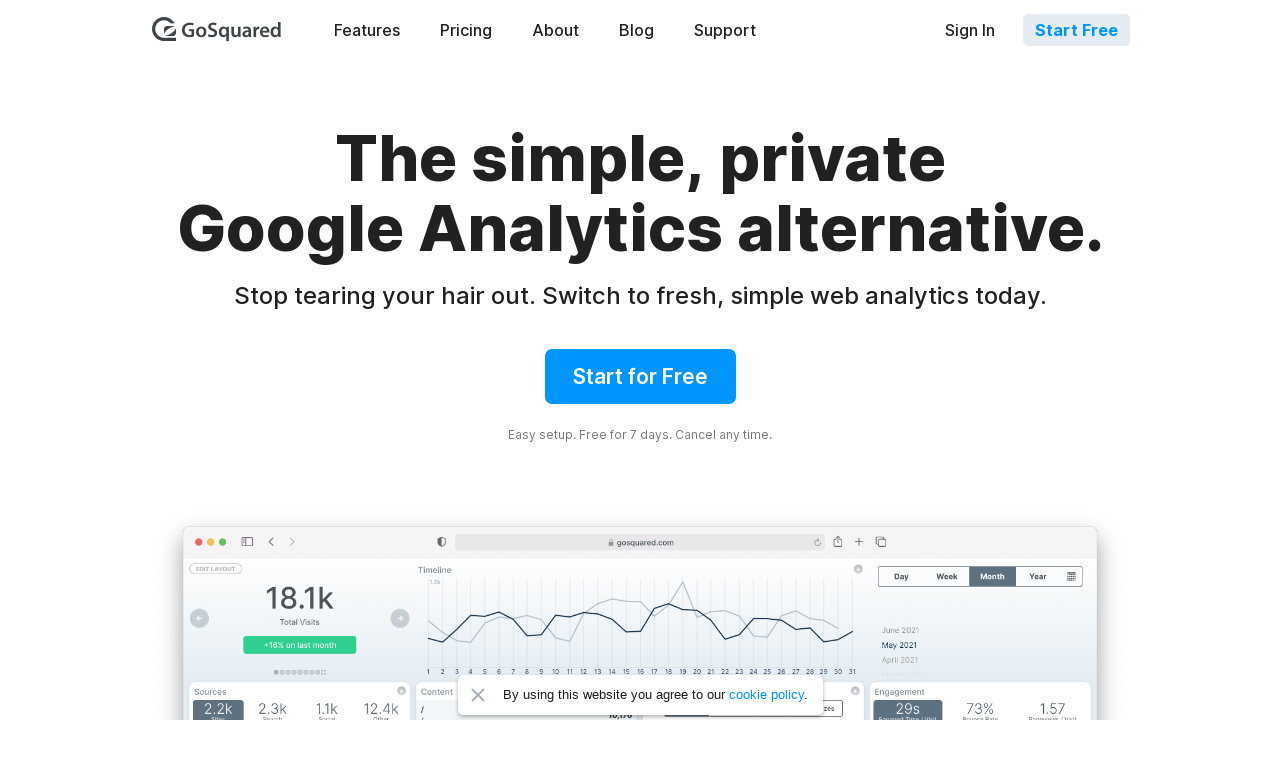

--- FILE ---
content_type: text/html
request_url: https://www.gosquared.com/?utm_campaign=blog&utm_source=blog&utm_medium=article/
body_size: 14135
content:
<!DOCTYPE html><html lang=en><head><meta charset=utf-8><meta http-equiv=content-type content="text/html;charset=UTF-8"><meta http-equiv=X-UA-Compatible content="IE=edge,chrome=1"><title>The original real-time website analytics – GoSquared</title><meta name=description content="Web Analytics by GoSquared - intuitive, accurate, privacy-focused website analytics."><link rel=dns-prefetch href=//static.gosquared.com><link rel=dns-prefetch href=//cdn.gosquared.com><link rel=dns-prefetch href=//ajax.googleapis.com><script>var email=decodeURIComponent(((document.cookie+";").match(/gs_em=(.*?);/)||[])[1]||"")</script><meta name=viewport content="width=device-width,initial-scale=1"><link rel=stylesheet href=https://cdn.gosquared.com/css/main-c47ed64d26.css><link rel=stylesheet href=https://cdn.gosquared.com/css/software-de290f3f78.css><style>body{font:14px/1.5 'Inter var',Inter,-apple-system,'Helvetica Neue',Helvetica,Arial,sans-serif;color:#1f2122;-webkit-font-smoothing:antialiased}.emoji{font-family:'Helvetica Neue',Helvetica,Arial,sans-serif}.newbanner{background-color:#2a465b;position:relative;background-image:url(https://static.gosquared.com/images/software/livetranslate/bg_worldmap_01.png);background-repeat:no-repeat;background-position:center center;background-size:cover}@media (-webkit-min-device-pixel-ratio:1.5),(min--moz-device-pixel-ratio:1.5),(min-resolution:1.5dppx){.newbanner{background-image:url(https://static.gosquared.com/images/software/livetranslate/bg_worldmap_01@2x.png);background-size:1800px 830px}}.newbanner:hover{background-color:#1a2b38}.youtube-embed{width:100%;position:relative;padding-bottom:62.5%}.youtube-embed iframe{position:absolute;top:0;left:0;width:100%;height:100%}.hero{border-bottom:0;width:100%;overflow:visible}.hero h1{margin-bottom:10px}.hero h2{font-size:24px;margin-bottom:40px}.hero .btn{font-size:21px;padding:12px 28px;border-radius:7px}.hero .screenshot-simple>div{max-width:100%;margin:50px auto 0;height:auto;position:relative}.hero .screenshot-simple>div img{width:100%!important;height:auto!important}.hero .screenshot-simple>div span{font-size:1.2vw;font-weight:500}.hero .screenshot-simple>div span h3{font-size:1.2vw;margin-bottom:0}.hero .screenshot-simple>div span p{font-size:1.1vw;font-weight:400;opacity:.8;margin-top:.5em}.section-logos{text-align:center;padding:0}.section{border-top:0;-webkit-box-sizing:border-box;box-sizing:border-box;display:-webkit-box;display:-ms-flexbox;display:flex;-webkit-box-pack:center;-ms-flex-pack:center;justify-content:center;-webkit-box-align:center;-ms-flex-align:center;align-items:center;-webkit-box-orient:vertical;-webkit-box-direction:normal;-ms-flex-direction:column;flex-direction:column}.floaty-headers{position:relative;margin-top:150px}.floaty-headers>:first-child{margin-top:200px}.floaty-headers>:last-child{padding-bottom:0;margin-bottom:100px}.floaty-headers>:last-child>:last-child{margin-bottom:-100px}.floaty-headers header{text-align:left;width:100%;max-width:1024px;position:sticky;bottom:0;top:0;-webkit-box-sizing:border-box;box-sizing:border-box;z-index:4;height:100px;margin-bottom:-100px}.floaty-headers header h2{font-weight:700;font-size:36px;line-height:1.3em;margin:0;padding:10px 22px;background:rgba(255,255,255,.9);-webkit-backdrop-filter:blur(5px);backdrop-filter:blur(5px);position:relative}@media (max-width:980px){.floaty-headers header h2{font-size:28px}}.floaty-headers header h2:after{content:'';position:absolute;bottom:0;width:0;-webkit-transition:width .5s ease;transition:width .5s ease;left:50%;-webkit-transform:translateX(-50%);transform:translateX(-50%);height:1px;background:rgba(0,0,0,.1)}.floaty-headers header+div{margin-top:100px}.floaty-headers section header.fixed h2:after{width:100%}.floaty-headers>header{margin:0 auto -100px;z-index:8}.floaty-headers>header h2{-webkit-backdrop-filter:none;backdrop-filter:none;background:0 0}.floaty-headers>header+*{padding-top:0}.waw{owen-wilson:url(https://www.youtube.com/watch?v=KlLMlJ2tDkg)}.fixed .waw,.fixed .waw *{opacity:0}.mini-icon{background:0 0;width:50px;height:50px}.customer-grid{text-align:center;padding-bottom:0;padding-top:20px}.customer-grid .description{margin:1em auto}.feature-sicon{padding-left:70px;padding-bottom:0}.feature-sicon h3{margin-top:0}.feature-sicon .mini-icon{margin-left:-66px;margin-bottom:-60px}@media (max-width:735px){.feature-sicon .mini-icon{margin-left:0;margin-bottom:0;margin-top:10px}}.content-half-visitors{text-align:center;-webkit-perspective:1200px;perspective:1200px}.layered-widgets{width:350px;height:550px;position:relative;margin:0 auto;-webkit-transform-style:preserve-3d;transform-style:preserve-3d;-webkit-transform:rotateY(-35deg);transform:rotateY(-35deg);-webkit-transition:-webkit-transform .6s ease;transition:-webkit-transform .6s ease;transition:transform .6s ease;transition:transform .6s ease,-webkit-transform .6s ease}.layered-widgets.noTransition{-webkit-transition:none;transition:none}.layered-widgets>*{position:absolute;width:350px;height:550px;-webkit-transition:opacity .5s ease,-webkit-transform .5s ease;transition:opacity .5s ease,-webkit-transform .5s ease;transition:transform .5s ease,opacity .5s ease;transition:transform .5s ease,opacity .5s ease,-webkit-transform .5s ease}.layered-widgets>:nth-child(1){-webkit-transform:translateZ(0);transform:translateZ(0)}.layered-widgets>:nth-child(2){-webkit-transform:translateZ(-150px);transform:translateZ(-150px)}.layered-widgets>:nth-child(3){-webkit-transform:translateZ(-300px);transform:translateZ(-300px)}.layered-widgets>:nth-child(4){-webkit-transform:translateZ(-450px);transform:translateZ(-450px);opacity:0}.layered-widgets>*>*{position:absolute;top:0;left:0;width:100%}.layered-widgets>*>*+*{bottom:0;top:auto}.content-half-reports{padding-top:30px}.how-it-works{text-align:center;padding-bottom:0}.how-it-works .description{margin:0 auto 30px}.oldvsnew h3{font-weight:600;margin-bottom:0}.oldvsnew p{margin-top:0;max-width:500px}.oldvsnew .content-half .illustration-wrapper{text-align:center;padding:30px}@media (max-width:1000px){.oldvsnew .content-half .illustration-wrapper{padding:20px}}.oldvsnew .content-half .illustration-macbook{padding-left:0;padding-right:0;padding-top:55px;position:relative}.oldvsnew .content-half .illustration-macbook .screenshot-on-device{position:absolute;top:40%;left:50%;width:75%;-webkit-transform:translate(-50%,-50%);transform:translate(-50%,-50%)}@media (max-width:1000px){.oldvsnew .content-half .illustration-macbook .screenshot-on-device{top:40%;width:36vw}}@media (max-width:500px){.oldvsnew .content-half .illustration-macbook .screenshot-on-device{top:42%;width:54vw}}.oldvsnew .content-half .illustration-safe{padding-top:50px}.oldvsnew .content-half .safe{position:relative;-webkit-perspective:600px;perspective:600px;-webkit-perspective-origin:50% 40%;perspective-origin:50% 40%;margin:0 auto;width:320px;max-width:100%;font-size:0}.oldvsnew .content-half .safe>img{width:100%}.oldvsnew .content-half img{text-align:center}.oldvsnew .content-half .secret-message{z-index:3;position:absolute;top:19%;left:36%;right:28%;color:#fff}.oldvsnew .content-half .secret-message p{font-size:10px;line-height:1.3}.oldvsnew .content-half .secret-message code{font-weight:700;font-size:1.5em}.oldvsnew .content-half .safe-door{z-index:4;position:absolute;top:0;left:0;width:100%;height:100%;-webkit-transform-origin:24.6875% 0;transform-origin:24.6875% 0;-webkit-transition:-webkit-transform 1s .3s ease-in-out;transition:-webkit-transform 1s .3s ease-in-out;transition:transform 1s .3s ease-in-out;transition:transform 1s .3s ease-in-out,-webkit-transform 1s .3s ease-in-out;-webkit-transform-style:preserve-3d;transform-style:preserve-3d;-webkit-transform:rotateY(0);transform:rotateY(0)}.oldvsnew .content-half .safe-door.sdlkg340g9y{-webkit-transform:rotateY(-84deg);transform:rotateY(-84deg)}.oldvsnew .content-half .safe-door *{-webkit-backface-visibility:hidden;backface-visibility:hidden}.oldvsnew .content-half .safe-door>img{max-width:none;height:100%}.oldvsnew .content-half .door-side{position:absolute;left:73.75%;top:0;-webkit-transform-origin:0 0;transform-origin:0 0;-webkit-transform:rotateY(90deg);transform:rotateY(90deg)}.oldvsnew .content-half .dial{position:absolute;top:0;left:50%;-webkit-transform-origin:50% 40%;transform-origin:50% 40%;-webkit-transform:translateX(-50%) rotate(0turn);transform:translateX(-50%) rotate(0turn);-webkit-transition:-webkit-transform .3s ease-in-out;transition:-webkit-transform .3s ease-in-out;transition:transform .3s ease-in-out;transition:transform .3s ease-in-out,-webkit-transform .3s ease-in-out}.oldvsnew .content-half .sdlkg340g9y .dial{-webkit-transform:translateX(-50%) rotate(1turn);transform:translateX(-50%) rotate(1turn)}.oldvsnew .content-half .dial-side{position:absolute;left:50%;top:0;-webkit-transform-origin:100% 0;transform-origin:100% 0;-webkit-transform:translateX(-100%) rotateY(120deg);transform:translateX(-100%) rotateY(120deg)}.henry,.henry img{position:relative}.oldvsnew .content-half-datums{text-align:center;padding-top:100px}.henry img{z-index:2}.henry canvas{position:absolute;z-index:1;margin-top:-70px;top:100%;left:0}@media (max-width:960px){.henry canvas{display:none}}.report{background-color:#f3f8fb}.features{padding-top:20px}.features h2{text-align:center}.features .description{text-align:center;margin:0 auto}.features .button-wrapper{margin:30px auto 0;text-align:center}.features .learnmore{font-size:18px;font-weight:500;text-decoration:none;color:#0095ff;padding:10px 20px;border-radius:20px}.features .learnmore:hover{background-color:#e5ecf1}.features .learnmore:active,.features .learnmore:focus{color:#07c;background-color:#c4d4df}.feature-list{padding:50px 0 0}.feature-list:after,.feature-list:before{content:"";display:table}.feature-list:after{clear:both}.feature-list .feature{display:inline;float:left;width:47.91666667%;margin-left:1.04166667%;margin-right:1.04166667%;min-height:140px;margin-bottom:20px}.feature-list .feature h3{margin-top:0}.getstarted{padding-bottom:0}@media (max-width:960px){.feature-list .feature{display:inline;float:left;width:97.91666667%;margin-right:1.04166667%;margin-left:1.04166667%}.content-half-reports{padding-top:0}}</style><link rel=mask-icon href=//static.gosquared.com/images/icons/tab-icon.svg color=#272E33><link rel=icon sizes=192x192 href=//static.gosquared.com/images/icons/icon-192x192.png><link rel=icon sizes=96x96 href=//static.gosquared.com/images/icons/icon-96x96.png><link rel=icon sizes=32x32 href=//static.gosquared.com/images/icons/icon-32x32.png><link rel=icon sizes=16x16 href=//static.gosquared.com/images/icons/icon-16x16.png><link rel=apple-touch-icon-precomposed sizes=180x180 href=//static.gosquared.com/images/icons/icon-180x180.png><link rel=apple-touch-icon-precomposed sizes=152x152 href=//static.gosquared.com/images/icons/icon-152x152.png><link rel=apple-touch-icon-precomposed sizes=144x144 href=//static.gosquared.com/images/icons/icon-144x144.png><link rel=apple-touch-icon-precomposed sizes=120x120 href=//static.gosquared.com/images/icons/icon-120x120.png><link rel=apple-touch-icon-precomposed sizes=114x114 href=//static.gosquared.com/images/icons/icon-114x114.png><link rel=apple-touch-icon-precomposed sizes=76x76 href=//static.gosquared.com/images/icons/icon-76x76.png><link rel=apple-touch-icon-precomposed sizes=72x72 href=//static.gosquared.com/images/icons/icon-72x72.png><link rel=apple-touch-icon-precomposed href=//static.gosquared.com/images/icons/icon-57x57.png><link rel=manifest href=//static.gosquared.com/images/icons/manifest.json><meta property=og:image content=https://static.gosquared.com/images/software/analytics/19_02_13_analytics_og_01.png><meta property=og:title content="The original real-time website analytics"><meta property=og:site_name content=GoSquared><meta name=referrer content=always><meta property=twitter:account_id content=12987712><meta name=twitter:card content=summary_large_image><meta name=twitter:image content=https://static.gosquared.com/images/software/analytics/19_02_13_analytics_og_01.png><meta name=twitter:title content="The original real-time website analytics"><meta name=twitter:description content="Web Analytics by GoSquared - intuitive, accurate, privacy-focused website analytics."><meta name=twitter:site content=@GoSquared><script>var deferJS=[];function _load(e){var t=document,a=t.getElementsByTagName("script")[0],n=a.parentNode,t=t.createElement("script");t.src=e,n.insertBefore(t,a)}!function(e,t,a,n){n=e[n]=e[n]||function(){(n.q=n.q||[]).push(arguments)},e=t.createElement(a),a=t.getElementsByTagName(a)[0],e.src="/js/tracker-df076d8a42.js",a.parentNode.insertBefore(e,a)}(window,document,"script","_gs"),_gs("GSN-2194840-F"),_gs("GSN-608885-A"),_gs("GSN-202158-O"),/gosquared\.com/.test(location.host)&&_gs("set","cookieDomain",".gosquared.com"),_gs("set",15,{button:!1,assistant:!1});var v,newHref,trackerAuth=document.cookie.match(/gs_ta=(.*?);/);trackerAuth&&trackerAuth[1]&&(trackerAuth=decodeURIComponent(trackerAuth[1]).split("-"),_gs("auth",trackerAuth[1]),_gs("identify",trackerAuth[0],email?{email:email}:void 0)),function(){window.dataLayer=window.dataLayer||[];var e=window.gtag=function(){dataLayer.push(arguments)};e("js",new Date),e("config","G-F6G2BL41K2"),deferJS.push("https://www.googletagmanager.com/gtag/js?id=G-F6G2BL41K2")}(),window.addEventListener("load",function(){fetch("https://tree-nation.com/track/web/6335683e43bbd")}),window._linkedin_partner_id="618764",window._linkedin_data_partner_ids=window._linkedin_data_partner_ids||[],window._linkedin_data_partner_ids.push(window._linkedin_partner_id),deferJS.push("https://snap.licdn.com/li.lms-analytics/insight.min.js"),gtag("config","AW-994468154");for(const[k,l]of[["awc","awc"],["dub_id","dub_id"]]){const m=new URL(location.href);m.searchParams.has(k)&&(v=m.searchParams.get(k),document.cookie=l+"="+v+";max-age=31536000"+("https:"===location.protocol?";secure":""),m.searchParams.delete(k),newHref=m.toString(),history.replaceState({},null,newHref))}</script><script>var page={};!function(e,t){for(;t<e.length;)document.createElement(e[t++])}(["header","nav","section","article","aside","footer"],0)</script></head><body class=software-page><!--[if lt IE 7]><p class=chromeframe>You are using an <strong>outdated</strong> browser. Please <a href=http://browsehappy.com/ >upgrade your browser</a> or <a href="http://www.google.com/chromeframe/?redirect=true">activate Google Chrome Frame</a> to improve your experience.</p><![endif]--><noscript><div class=no-js-warning>GoSquared requires JavaScript. Please enable JavaScript to use the site properly.</div></noscript><header class=main-header><input id=mobile-menu-toggle type=checkbox><nav class="main-nav dark"><ul class=nav-primary><li class=mobile-menu-toggle><label tabindex=0 for=mobile-menu-toggle></label></li><li class=logo><a href=/ title="GoSquared &mdash; all-in-one customer communication platform">GoSquared</a></li><li><a class=root-option href=/features/ title="View all features">Features</a></li><li><a class=root-option href=/plans/ title="Plans and pricing for GoSquared">Pricing</a></li><li><a class=root-option href=/about/ title="Learn more about GoSquared">About</a></li><li><a class=root-option href=/blog/ title="Grow your business with the GoSquared Blog">Blog</a></li><li><a class=root-option href=/support/ title="Help and support with GoSquared software">Support</a></li><li class=stretchy></li><li id=acct-signin-btn class=account-buttons><a class="root-option signin" href=/login/ title="Sign in to your GoSquared account">Sign In</a></li><li id=acct-signup-btn class=account-buttons><a class="root-option btn-signup" href=/plans/ title="Sign up for a GoSquared Account">Start Free</a></li><li id=loggedin-gotogs-btn class="account-buttons loggedin-btns hide"><a class="root-option btn-gotogs" href=/now/ title="View your account">My Account</a></li><li id=responsive-acct-btns class=mobile-nav><a class=root-option href=/login/ >Sign In</a></li><li id=responsive-loggedin-btns class="hide mobile-nav"><a class=root-option href=/now/ >My Account</a></li></ul></nav></header><script>!function(){"use strict";var n=function(n,t){(n=document.getElementById(n))&&(n.style.display=t?"inline-block":"none")};email&&(n("acct-signin-btn"),n("acct-signup-btn"),n("loggedin-gotogs-btn",1),n("responsive-acct-btns"),n("responsive-loggedin-btns",1))}()</script><div role=main class=content><link rel=stylesheet href=https://forms.gosquared.com/forms.css><div class=hero><div class=wrapper><h1>The simple, private<br>Google Analytics alternative.</h1><h2>Stop tearing your hair out. Switch to fresh, simple web analytics today.</h2><a href=/plans/ class="btn btn-primary btn-large">Start for Free</a><p class=smallprint>Easy setup. Free for 7 days. Cancel any time.</p><div class=screenshot-simple><div><img src=https://static.gosquared.com/images/software/analytics/2021/gosquared-analytics-2021.png alt="GoSquared Analytics dashboard for real-time web analytics"></div></div></div></div><section class="section section-logos"><div class=wrapper><h2>Trusted by thousands of businesses.</h2><p>Join thousands of smart teams using GoSquared Analytics.</p><img src=https://static.gosquared.com/images/software/assistant/2021/logoline_left_01.png alt="GoSquared Live Chat customer logos - first half"> <img src=https://static.gosquared.com/images/software/assistant/2021/logoline_right_01.png alt="GoSquared Live Chat customer logos - second half"></div></section><section class="section how-it-works" id=how-it-works><div class=wrapper><h2>How it works</h2><p class=description>Got ~10 mins? Here's a full product walk-through from our CEO.</p><div class=youtube-embed><iframe src="https://www.youtube-nocookie.com/embed/bjDDD1cNexc?si=4KJKqKy4UgHSm_kO" title="YouTube video player" frameborder=0 allow="accelerometer; autoplay; clipboard-write; encrypted-media; gyroscope; picture-in-picture; web-share" referrerpolicy=strict-origin-when-cross-origin allowfullscreen></iframe></div></div></section><div class=floaty-headers><header><h2><span class=webanalytics-light>Web Analytics</span> without</h2></header><section class="section notraining" id=notraining><header><h2><span class=waw><span class=webanalytics-light>Web Analytics</span> without</span> the confusion.</h2></header><div class=wrapper><div class=content-half><p class=description>Get the key website metrics you check every day, without the complexity and learning curve of tools like Google Analytics.</p><div class="feature feature-sicon"><img class=mini-icon src=https://static.gosquared.com/images/software/icons/icon_beautiful_01.png alt="Traffic Sources icon" width=50 height=50><h3>Beautiful, intuitive dashboards</h3><p>Award winning dashboards – designed to work across all devices – engage everyone in your team. Not just for the analysts.</p></div><div class="feature feature-sicon"><img class=mini-icon src=https://static.gosquared.com/images/software/icons/icon_context_01.png alt="Analytics context icon" width=50 height=50><h3>No setup required</h3><p>Once you install GoSquared on your website, your dashboards jump into life without any further setup required.</p></div><div class="feature feature-sicon"><img class=mini-icon src=https://static.gosquared.com/images/software/analytics/icon_chat_01.png alt="Live chat icon" width=50 height=50><h3>Helpful support just a message away</h3><p>Our team has helped thousands of businesses implement, understand, and evolve web analytics. We're here to help you, too.</p></div></div><div class="content-half content-half-visitors"><div class=layered-widgets><div><img src=https://static.gosquared.com/images/screens/widgets-now-map.png alt="The Map View Locations widget in GoSquared Now Analytics dashboard"></div><div><img src=https://static.gosquared.com/images/screens/widgets-now-platforms.png alt="The Devices widget in GoSquared Now Analytics dashboard"> <img src=https://static.gosquared.com/images/screens/widgets-now-twitter.png alt="The Twitter widget in GoSquared Now Analytics dashboard"></div><div><img src=https://static.gosquared.com/images/screens/widgets-now-content.png alt="The Top Content widget in GoSquared Now Analytics dashboard"></div><div><img src=https://static.gosquared.com/images/screens/widgets-now-languages.png alt="The Languages widget in GoSquared Now Analytics dashboard"> <img src=https://static.gosquared.com/images/screens/widgets-now-engagement.png alt="The Engagement widget in GoSquared Now Analytics dashboard"></div></div></div></div><section class="section getstarted"><div class=wrapper><div class="signupatron book-cta"><div class=signupatron-text><p>Sign up for an account today and get our e-book, The Fundamentals of Web Analytics, for free.</p><a href=/plans/ class="btn btn-primary btn-large">Start Free</a><p class=smallprint>Easy setup. Free for 7 days. Cancel any time.</p></div><img src=https://static.gosquared.com/images/resources/illustration_book_analyticsguide_nobg_01.png width=50% height=50% class=ebook alt="Screenshot of GoSquared Web Analytics E-Book" draggable=false></div></div></section></section><section class="section privacy" id=privacy><header><h2><span class=waw><span class=webanalytics-light>Web Analytics</span> without</span> the privacy trade-off.</h2></header><div class=oldvsnew><div class="wrapper wrapper-wide"><div class=content-half><h3><span style=color:#156cf7>O</span><span style=color:#dd4e43>t</span><span style=color:#f7ae1d>h</span><span style=color:#156cf7>e</span><span style=color:#27b24d>r</span> Analytics Tools</h3><p>Some free and popular analytics tools hoover up vast amounts of data from your visitors and use this for purposes far beyond providing you insights.</p><div class="illustration-wrapper henry"><img src=https://static.gosquared.com/images/software/analytics/illustration_datavac_01.png></div></div><div class=content-half><h3>GoSquared</h3><p>With GoSquared, data from your website visitors is anonymised by default, and is only used to provide you with your key website metrics.</p><div class="illustration-wrapper illustration-safe"><div class=safe><img src=https://static.gosquared.com/images/software/analytics/illustration_safeopen_01.png><div class=secret-message></div><div class=safe-door><img src=https://static.gosquared.com/images/software/analytics/illustration_safedoor_01.png> <img class=door-side src=https://static.gosquared.com/images/software/analytics/illustration_safedoorside_01.png> <img class=dial-side src=https://static.gosquared.com/images/software/analytics/illustration_safelockside_01.png> <img class=dial src=https://static.gosquared.com/images/software/analytics/illustration_safelocklock_01.png></div></div></div></div></div></div><div class=wrapper><div class="content-half henrys-playground">&nbsp;</div><div class=content-half><p class=description>Since 2006, we've focused on doing Analytics the right way – with a dedication to privacy unparalleled in the industry.</p><div class="feature feature-sicon"><img class=mini-icon src=https://static.gosquared.com/images/software/analytics/icon_noads_01.png alt="No advertising icon" width=50 height=50><h3>We don’t make money from advertising</h3><p>It’s really simple – we make our money when our customers pay us for web analytics. No creepy data gathering, no reselling, no nasties.</p></div><div class="feature feature-sicon"><img class=mini-icon src=https://static.gosquared.com/images/software/analytics/icon_gdpr_01.png alt="GDPR compliant check icon" width=50 height=50><h3>Fully GDPR compliant</h3><p>We hold ourselves to the highest standards on privacy – and have the <a href=/gdpr-ready/ title="GDPR Compliant">third party certification</a> to prove it.</p></div><div class="feature feature-sicon"><img class=mini-icon src=https://static.gosquared.com/images/software/analytics/icon_privacy_01.png alt="Privacy padlock icon" width=50 height=50><h3>Engineered for privacy</h3><p>We’ve got nothing to hide. We're upfront and clear about <a href=https://www.gosquared.com/support/articles/2966596-the-information-gosquared-collects title="More information about the data GoSquared collects">the data GoSquared Analytics collects</a>.</p></div></div></div><section class="section getstarted"><div class=wrapper><div class=signupatron><div class=signupatron-text><blockquote><p>Having a trusted, real-time solution helps us make quick decisions as AMARO evolves, due to our fast business model that follows the latest trends.</p><footer><p class=citation>— <cite>Andre Martins, Head of Performance Marketing, Amaro</cite></p></footer></blockquote><a href=/plans/ class="btn btn-primary btn-large">Start Free</a><p class=smallprint>Easy setup. Free for 7 days. Cancel any time.</p></div><div class=signupatron-img><img src=https://static.gosquared.com/images/software/analytics/2021/gosquared-analytics-2021.png width=800 alt="Screenshot of GoSquared Web Analytics dashboard" draggable=false></div></div></div></section></section><section class="section nowaiting" id=nowaiting><header><h2><span class=waw><span class=webanalytics-light>Web Analytics</span> without</span> the waiting.</h2></header><div class=oldvsnew><div class=wrapper><div class=content-half><h3><span style=color:#156cf7>O</span><span style=color:#dd4e43>t</span><span style=color:#f7ae1d>h</span><span style=color:#156cf7>e</span><span style=color:#27b24d>r</span> Analytics Tools</h3><p>Most web analytics tools are built around "batch" processing – you have to wait to query a report. And data is updated hourly at best.</p><div class=illustration-wrapper><img class=w0ndows src=https://static.gosquared.com/images/software/analytics/illustration_oldcrt_01.png alt="Old, slow computer"></div></div><div class=content-half><h3>GoSquared</h3><p>From day one, GoSquared has been built as a real-time analytics platform. Everything loads instantly, and reports are ready in a snap.</p><div class="illustration-wrapper illustration-macbook"><img src=https://static.gosquared.com/images/software/analytics/illustration_newmonitor_01.png class=device-wrapper alt="Illustration of a modern desktop monitor"> <img src=https://static.gosquared.com/images/software/analytics/2021/gosquared-analytics-2021.png class=screenshot-on-device alt="GoSquared Analytics dashboard"></div></div></div></div><div class=wrapper><div class="content-half content-half-reports"><img src=https://static.gosquared.com/images/software/illustration_reports_01.png alt="Illustration of GoSquared Daily Analytics Reports" width=550 height=600></div><div class=content-half><p class=description>Not only is waiting frustrating, it can also be confusing. GoSquared Analytics is built from the ground up to be real-time – so you're always seeing the latest data.</p><div class="feature feature-sicon"><img class=mini-icon src=https://static.gosquared.com/images/software/icons/icon_timeline_01.png alt="Team sharing icon" width=50 height=50><h3>Real-time by default</h3><p>Every single metric and number in GoSquared Analytics updates in real-time. You never have to wait for your data again.</p></div><div class="feature feature-sicon"><img class=mini-icon src=https://static.gosquared.com/images/software/analytics/icon_easy_01.png alt="Star icon" width=50 height=50><h3>Easy, fast installation</h3><p>With plugins for all major platforms, and easy-to-read API documentation, you won't have to spend days waiting on developers to integrate.</p></div><div class="feature feature-sicon"><img class=mini-icon src=https://static.gosquared.com/images/software/icons/icon_calendar_01.png alt="Calendar icon" width=50 height=50><h3>Daily email reports</h3><p>Start every day with your key metrics already in your inbox. From your top traffic sources, to the day's best blog post, it's the one email you'll <em>want</em> to receive.</p></div></div></div></section></div><section class="section features" id=features><div class=wrapper><h2>100+ reasons to switch.</h2><p class=description><a href=/features/ title="Web analytics features">All the features you need</a> to understand your website and improve your digital marketing, packed into a beautiful and intuitive set of dashboards.</p><div class=button-wrapper><a href=/features/ class=learnmore>See All Analytics Features &rarr;</a></div><ul class=feature-list><li class=feature><img src=https://static.gosquared.com/images/software/analytics/icon_noslowdown_01.png alt="Icons of feathers" width=150 height=50><h3>Your site won't slow down</h3><p>With the lightest JavaScript Snippet in the industry, GoSquared Analytics is dramatically more efficient than common trackers like Google Analytics.</p></li><li class=feature><img src=https://static.gosquared.com/images/software/analytics/icon_teammates_01.png alt="Icons of team mates" width=250 height=50><h3>Add unlimited team mates</h3><p>Some services charge you by the "seat" – so you pay more for growing your team. GoSquared doesn't charge by seat, so everyone's in the loop.</p></li><li class=feature><img src=https://static.gosquared.com/images/software/analytics/icon_gobuild_01.png alt="Go build with the GoSquared Analytics API" width=140 height=50><h3>There's a powerful API</h3><p>Everything you see (and more) in GoSquared Analytics is available in real-time via our <a href=/docs/ title="Learn more about GoSquared Analytics APIs">fully documented REST API</a>.</p></li><li class=feature><img src=https://static.gosquared.com/images/software/analytics/icon_tools_01.png alt="Icons of tools that integrate with GoSquared Analytics" width=250 height=50><h3>Integrations with the tools you use</h3><p>You name it, GoSquared integrates with it. From popular site builders like <a href=https://wordpress.org/plugins/gosquared-official/ target=_blank title="Learn more about the GoSquared Wordpress plugin">Wordpress</a>, <a href=https://www.gosquared.com/support/articles/2969491-webflow-analytics-and-live-chat title="Learn more about GoSquared and Webflow">Webflow</a>, and <a href=https://www.gosquared.com/support/articles/1108976-squarespace-analytics-and-live-chat title="Learn more about GoSquared and Squarespace integration">Squarespace</a>, to team communication tools like <a href=/integrations/slack/ title="Learn more about the GoSquared Slack integration">Slack</a>.</p></li><li class=feature><img src=https://static.gosquared.com/images/software/analytics/icon_since2006_01.png alt="Timeline of GoSquared history since 2006" width=270 height=50><h3>In business since 2006</h3><p>We've been around since before the iPhone was launched, and we're here to stay – as a profitable, sustainable, growing business.</p></li><li class=feature><img src=https://static.gosquared.com/images/software/analytics/icon_service_01.png alt="Five star customer service" width=220 height=50><h3>Award-winning customer service</h3><p>We aim to make every customer happy and successful – because our success depends on it. Our team are here to make your day better.</p></li></ul></div></section><section class="section customer-grid"><div class=wrapper><h2>Thousands of happy customers.</h2><p class=description>Thousands of people use GoSquared every day to improve their websites.</p><img class=logo-grid src=https://static.gosquared.com/images/customers/logos_mix_01.png width=960 height=300 alt="Customer logo list" draggable=false></div></section><section class="section getstarted"><div class=wrapper><div class=signupatron><div class=signupatron-text><h2>Act now. Not tomorrow.</h2><p>Get real-time analytics on your site today.</p><a href=/plans/ class="btn btn-primary btn-large">Start Free</a><p class=smallprint>Easy setup. Free for 7 days. Cancel any time.</p></div><div class=signupatron-img><img src=https://static.gosquared.com/images/software/analytics/2021/gosquared-analytics-2021.png width=800 alt="Screenshot of GoSquared Web Analytics dashboard" draggable=false></div></div></div></section></div><footer class=footer><div class=wrapper><div class=signoff><a href=/ title="GoSquared homepage - live chat, analytics, customer data hub and marketing automation software to grow your business"><div class=logo></div></a><p class=desc>The original real-time website analytics.<br>Proudly made <strike>in London</strike> remotely.</p><div class=social><a href=https://www.facebook.com/GoSquared target=_blank rel=noopener title="GoSquared on Facebook"><img src=https://static.gosquared.com/images/nav/icons_social_facebook_01.png alt="Facebook logo" width=20 height=20></a><a href=https://www.instagram.com/gosquaredteam/ target=_blank rel=noopener title="GoSquared on Instagram"><img src=https://static.gosquared.com/images/nav/icons_social_instagram_01.png alt="Instagram logo" width=20 height=20></a></div><p class=copy>&copy; 2006&ndash;2025 Go Squared Ltd.</p></div><nav class=sitemap><div class=column><h4>Features</h4><ul><li><a href=/features/ title="Overview of all features of GoSquared website analytics.">Features Overview</a></li><li><a href=/accuracy/ title="Learn why GoSquared is the world&#39;s most accurate website analytics tool.">Accuracy</a></li><li><a href=/product-announcements/ title="Announcements about new features and recent updates to the GoSquared platform.">Latest Updates</a></li><li><a href=/integrations/ title="Connect hundreds of tools and services together with GoSquared integrations.">Integrations</a></li><li><a href=/labs/ title="GoSquared Labs - our playground for analytics and data visualisation experimentation.">Labs</a></li></ul></div><div class=column><h4>Resources</h4><ul><li><a href=/support/ title="Help and support knowledge base for the GoSquared platform.">Support</a></li><li><a href=/docs/ title="Guides and API documentation for getting set up with GoSquared.">API Docs</a></li><li><a href=/glossary/ title="The definitive guide to web analytics terminology.">Analytics Glossary</a></li><li><a href=/resources/ title="Free resources for web design, metrics, analytics and development from GoSquared.">Free Resources</a></li><li><a href=/ldnsaas/ title="LDNSaaS – view the videos from the event series focused on London SaaS businesses.">LDNSaaS Events</a></li><li><a href=/podcast/ title="The GoSquared Podcast – Stories from fellow founders and entrepreneurs as they grow their businesses.">Podcast</a></li><li><a href=https://status.gosquared.com/ title="GoSquared system status and uptime">System Status</a></li></ul></div><div class=column><h4>Other Products</h4><ul><li><a href=https://ecosend.io/ title="The zero compromise, climate-conscious email marketing platform.">EcoSend</a></li></ul></div><div class=column><h4>Company</h4><ul><li><a href=/about/ title="About GoSquared, the team, our location, and the story of how real-time data and metrics got started.">About Us</a></li><li><a href=/blog/ title="GoSquared Blog on analytics, marketing, metrics, and design.">Blog</a></li><li><a href=/careers/ title="Careers at GoSquared.">Careers</a></li><li><a href=/legal/ title="GoSquared Legal documentation - terms, privacy policy, info on cookies, and billing terms.">Legal</a></li><li><a href=/contact/ title="Contact us via our online email form for help, enquiries, or just for a chat.">Contact Us</a></li></ul></div><div class=clearfix></div></nav></div></footer><script src=https://cdn.gosquared.com/js/lib/jquery-1.10-33d85132f0.1.min.js></script><script src=https://cdn.gosquared.com/js/main-ebfd1ddc63.js></script><script>!function(){"use strict";function e(e,t,n){return n=e.createShader(n),e.shaderSource(n,t),e.compileShader(n),e.getShaderParameter(n,e.COMPILE_STATUS)?n:(console.error(e.getShaderInfoLog(n)),e.deleteShader(n),null)}function t(){n.forEach(function(e){var t=e.getBoundingClientRect();e.classList[Math.abs(t.top-50)<3?"add":"remove"]("fixed")})}n=[].slice.call(document.querySelectorAll(".floaty-headers header")),t(),window.addEventListener("scroll",t,!1),window.addEventListener("resize",t,!1);var n,o,r,a,i,u,m,h,c,P,s,d,l,f,N,g,p,y,v,E,x,q,k,w,T,b,L,R,X,S,A,_,G,M,C,I,B,D,H,U=window.location.hash;function O(e,t,n,o){return v[0]=e,v[5]=t,v[12]=n,v[13]=o,v}function F(){var e=o.getBoundingClientRect(),t=r.getBoundingClientRect(),n=a.parentNode.getBoundingClientRect();E=L.width=e.width,x=L.height=n.top+n.height-(e.top+e.height-70),q=t.left+.55*t.width-e.left,k=t.top+.96*t.height-(e.top+e.height-70),S.viewport(0,0,E,x),S.uniformMatrix4fv(c,!1,O(2/E,-2/x,-1,1))}function Y(){var e=document.createElement("audio");return e.src="https://static.gosquared.com/audio/winxp-error.mp3",e}U&&(s=U.substring(1),["analytics","customer-data-hub","live-chat","marketing-automation"].includes(s))&&(_gs("properties",{custom:{product_selected:U}}),utils.track("Home Page: Product Selected: "+s)),o=document.querySelector(".henry"),r=o.children[0],a=document.querySelector(".henrys-playground"),i=0,r.addEventListener("click",function(){10==i++&&window.open("https://www.youtube.com/watch?v="+(Math.random()<.5?"gpL3qQbt0hU":"3_zJpMz7Cdg"));var t=Date.now();!function e(){console.log("brrrbrlrbrlrbrlrbrlrblr"),Date.now()-t<1e3?(r.style.transform="translate("+(5*Math.random()-2.5)+"%, "+(5*Math.random()-2.5)+"%)",requestAnimationFrame(e)):r.style.transform=""}()},!1),L=document.createElement("canvas"),o.appendChild(L),(R=document.createElement("canvas")).width=32*(U=["archive","chat","note","notify","paperclip","person","star","tag"]).length,R.height=32,X=R.getContext("2d"),(S=L.getContext("webgl"))&&(S.disable(S.DEPTH_TEST),S.enable(S.BLEND),S.blendFuncSeparate(S.SRC_ALPHA,S.ONE_MINUS_SRC_ALPHA,S.ONE,S.ONE),s="\nattribute vec4 pos;\n\nuniform float idx;\nuniform mat4 m;\nuniform vec2 rot;\nuniform mat4 proj;\nuniform float opacity;\nvarying vec2 xy;\nvarying float op;\n\nvoid main() {\n  gl_Position = proj * m * vec4(\n    0.5 + rot.x * (pos.x - 0.5) + rot.y * (pos.y - 0.5),\n    0.5 - rot.y * (pos.x - 0.5) + rot.x * (pos.y - 0.5),\n    pos.z,\n    pos.w\n  );\n  xy = vec2((pos.x + idx) / 8.0, pos.y);\n  op = opacity;\n}\n",f="\nprecision mediump float;\nvarying float op;\nvarying vec2 xy;\n\nuniform sampler2D texture;\n\nvoid main() {\n  gl_FragColor = texture2D(texture, xy) * op;\n}\n",y=(d=S).createProgram(),d.attachShader(y,e(d,s,d.VERTEX_SHADER)),d.attachShader(y,e(d,f,d.FRAGMENT_SHADER)),d.linkProgram(y),s=d.getProgramParameter(y,d.LINK_STATUS)?y:(console.error(d.getProgramInfoLog(y)),d.deleteProgram(y),null),S.useProgram(s),u=S.getUniformLocation(s,"idx"),m=S.getUniformLocation(s,"m"),h=S.getUniformLocation(s,"rot"),c=S.getUniformLocation(s,"proj"),P=S.getUniformLocation(s,"opacity"),f=new Float32Array([0,0,0,1,1,0,1,0,0,1,1,1]),d=s,l=(p=S).FLOAT,s=2,g=0,d=p.getAttribLocation(d,"pos"),y=p.createBuffer(),p.bindBuffer(p.ARRAY_BUFFER,y),p.enableVertexAttribArray(d),p.vertexAttribPointer(d,s,l,!1,0,g),d=f,l=(s=S).STATIC_DRAW,f=s.ARRAY_BUFFER,s.bindBuffer(f,p=y),s.bufferData(f,d,l),p=R,y=(g=S).createTexture(),g.bindTexture(g.TEXTURE_2D,y),g.texParameteri(g.TEXTURE_2D,g.TEXTURE_MIN_FILTER,g.LINEAR),g.texImage2D(g.TEXTURE_2D,0,g.RGBA,g.RGBA,g.UNSIGNED_BYTE,p),N=y,U.forEach(function(e,t){var n=new Image;n.crossOrigin="anonymous",n.src="https://static.gosquared.com/images/apps/icon_float_"+e+"_01.png",n.onload=function(){X.drawImage(n,32*t,0),S.bindTexture(S.TEXTURE_2D,N),S.texImage2D(S.TEXTURE_2D,0,S.RGBA,S.RGBA,S.UNSIGNED_BYTE,R)}}),(v=new Float32Array(16))[10]=v[15]=1,F(),window.addEventListener("resize",F),r.addEventListener("load",F),w=[],T=window.performance||Date,b=T.now(),function e(){var t=T.now(),n=t-b;function o(e){(e=w[e]=w[e]||{x:0,y:0,vx:0,vy:0,r:10}).x=Math.random(),e.y=.5*Math.random()+.5,e.v=.02*Math.random(),e.theta=e.x*Math.PI,e.r=16,e.rot=Math.random()-.5,e.idx=0|8*Math.random(),e.op=0}for(b=t,requestAnimationFrame(e),S.clear(S.COLOR_BUFFER_BI|S.DEPTH_BUFFER_BITT),S.clearColor(0,0,0,0);50<w.length;)w.pop();for(;w.length<50;)o(w.length);for(var r,a=0;a<w.length;a++){var i=w[a],c=q/E-i.x,s=((0<(s=k/x-i.y)||Math.abs(c)+Math.abs(s)<.01)&&o(a),i.v+=1e-5*n,Math.atan2(-s,c)),d=(i.theta=(c=i.theta)+(d=Math.pow(1-i.y,2))*(s-c),i.v*Math.cos(i.theta)),s=-i.v*Math.sin(i.theta),c=(i.op=Math.min(1,i.op+.02),i.x+=d*n/30,i.y+=s*n/30,i.x*E),d=i.y*x,s=i.r,l=i.idx;c-=s,d-=s,s*=2,r=i.rot,i=i.op,S.uniformMatrix4fv(m,!1,O(s,s,c,d)),S.uniform2f(h,Math.cos(r),Math.sin(r)),S.uniform1f(P,i),S.uniform1f(u,l),S.drawArrays(S.TRIANGLES,0,6)}}()),_=document.querySelector(".layered-widgets"),G=_.parentNode,document.addEventListener("mousemove",function(e){var t=G.getBoundingClientRect(),n=e.clientX,e=e.clientY;n<t.left||n>=t.left+t.width||e<t.top||e>t.top+t.height?(_.classList.remove("noTransition"),A=!1,_.style.transform=""):(n=(n-t.left)/t.width,e=(e-t.top)/t.height,n=(t=function(e,t,n){return e+n*(t-e)})(15,-50,n),t=t(-3,3,e),A||(A=!0,setTimeout(function(){_.classList.add("noTransition")},600)),_.style.transform="rotateY("+n+"deg) rotateX("+t+"deg)")}),M=[].slice.call(_.children),(C=M.pop()).style.opacity=0,setInterval(function(){var e=M.shift();e.style.transform="translateZ(150px)",e.style.opacity=0,M.push(C),M.forEach(function(e,t){e.style.transform="translateZ("+-150*t+"px)",e.style.opacity=1}),setTimeout(function(){e.style.transform="translateZ("+-150*M.length+"px)",C=e},600)},3e3),I="",B="sdlkg340g9y",document.addEventListener("keypress",function(e){var t;1+(I=(I+=String.fromCharCode(e.which).toLowerCase()).slice(-6))===16974342..toString(16)&&(console.log("<questionable accent> 'ang onto yer knickers!"),console.log("<loud explosion. sound of alarms>"),console.log("oh, leave it aaaht!"),document.querySelector(".safe-door").classList.add(B),document.querySelector(".secret-message").innerHTML=(t=0,"[base64]".replace(/../g,function(e){return String.fromCharCode(parseInt(e,16)^B.charCodeAt(t++%B.length))})))}),Y(),H=8,document.querySelector(".w0ndows").addEventListener("click",function(){var e;if(Y().play(),D||((D=document.createElement("div")).style.cssText="position:fixed;top:0;left:0;width:100%;height:100%;",(e=new Image).src="https://static.gosquared.com/images/homepage/bsod.png",e.style.width="100%",e.style.height="100%",D.appendChild(e),D.style.display="none",setTimeout(function(){D.addEventListener("click",function(){document.exitFullscreen(),D.remove()})},3e3),document.body.appendChild(D)),0==H--){D.style.display="block";try{D.requestFullscreen().catch(function(){D.remove()})}catch(e){D.remove()}}})}()</script><script>for(;deferJS.length;)_load(deferJS.shift());!function(){"use strict";var e,o,t;/cookie-banner-dismissed=1/.test(document.cookie)||(e="cookie-banner",(o=document.createElement("style")).innerHTML="."+e+"{position:fixed;z-index:2147483647;bottom:5px;left:0;right:0;text-align:center;pointer-events:none;}@media screen and (max-width:600px){."+e+"{left:15px;right:90px;}}."+e+">div{pointer-events:all;border-radius:5px;display:inline-block;margin:0 auto;background:white;color:#1F2122;padding:8px 15px 8px 45px;position:relative;min-height:24px;font-family:'Helvetica Neue', helvetica, arial, sans-serif;font-size:13px;line-height:24px;box-shadow:0 2px 4px rgba(0,0,0,0.3);}."+e+" a{text-decoration:none;color:#0095FF;font:inherit;}."+e+" a:hover{color:#0077CD;text-decoration:underline;}."+e+" button{-webkit-appearance:none;-moz-appearance:none;appearance:none;background:transparent;border:none;outline:none;overflow:hidden;text-indent:-9999px;width:40px;height:40px;position:absolute;left:0;top:0;cursor:pointer;opacity:0.7;}."+e+" button:hover{opacity:1;}."+e+" svg{position:absolute;top:0;left:0;}."+e+" path{stroke-width:2;stroke:#7F8E99;}",document.head.appendChild(o),(t=document.createElement("div")).className=e,t.innerHTML='<div><button>Close<svg width="40" height="40"><path d="M14,14L26,26M14,26L26,14"/></svg></button>By using this website you agree to our <a href="https://www.gosquared.com/support/articles/1647641-what-cookies-does-gosquared-use-" target="_blank" rel="noopener noreferrer">cookie policy</a>.</div>',t.querySelector("button").onclick=function(){document.cookie="cookie-banner-dismissed=1;path=/"+(/gosquared\.com/.test(document.domain)?";domain=.gosquared.com":"")+";max-age=315360000"+("https:"===location.protocol?";secure":""),document.body.removeChild(t)},document.body.appendChild(t))}()</script><div class=css-didnt-load-properly style="position:fixed;top:1em;width:800px;max-width:90vw;left:50%;transform:translateX(-50%);background:#ff5252;color:#fff;padding:1em;text-align:center;font-family:Helvetica,sans-serif;border-radius:1em;box-shadow:0 .1em .25em #0004"><h1>Something doesn&apos;t look right&hellip;</h1><p>Your browser is blocking parts of the GoSquared website from loading.</p><p>Try disabling any extensions that may be causing this issue, such as your content or ad blocker.</p><p>Still experiencing issues? Get in touch with us via email: <a style=color:inherit href=mailto:support@gosquared.com>support@gosquared.com</a>.</p></div></body></html>

--- FILE ---
content_type: text/html; charset=utf-8
request_url: https://www.youtube-nocookie.com/embed/bjDDD1cNexc?si=4KJKqKy4UgHSm_kO
body_size: 47095
content:
<!DOCTYPE html><html lang="en" dir="ltr" data-cast-api-enabled="true"><head><meta name="viewport" content="width=device-width, initial-scale=1"><script nonce="2gvJmhvTptJUTkWflXLIEg">if ('undefined' == typeof Symbol || 'undefined' == typeof Symbol.iterator) {delete Array.prototype.entries;}</script><style name="www-roboto" nonce="SgUvD_djhMhLg2zvDxwKEg">@font-face{font-family:'Roboto';font-style:normal;font-weight:400;font-stretch:100%;src:url(//fonts.gstatic.com/s/roboto/v48/KFO7CnqEu92Fr1ME7kSn66aGLdTylUAMa3GUBHMdazTgWw.woff2)format('woff2');unicode-range:U+0460-052F,U+1C80-1C8A,U+20B4,U+2DE0-2DFF,U+A640-A69F,U+FE2E-FE2F;}@font-face{font-family:'Roboto';font-style:normal;font-weight:400;font-stretch:100%;src:url(//fonts.gstatic.com/s/roboto/v48/KFO7CnqEu92Fr1ME7kSn66aGLdTylUAMa3iUBHMdazTgWw.woff2)format('woff2');unicode-range:U+0301,U+0400-045F,U+0490-0491,U+04B0-04B1,U+2116;}@font-face{font-family:'Roboto';font-style:normal;font-weight:400;font-stretch:100%;src:url(//fonts.gstatic.com/s/roboto/v48/KFO7CnqEu92Fr1ME7kSn66aGLdTylUAMa3CUBHMdazTgWw.woff2)format('woff2');unicode-range:U+1F00-1FFF;}@font-face{font-family:'Roboto';font-style:normal;font-weight:400;font-stretch:100%;src:url(//fonts.gstatic.com/s/roboto/v48/KFO7CnqEu92Fr1ME7kSn66aGLdTylUAMa3-UBHMdazTgWw.woff2)format('woff2');unicode-range:U+0370-0377,U+037A-037F,U+0384-038A,U+038C,U+038E-03A1,U+03A3-03FF;}@font-face{font-family:'Roboto';font-style:normal;font-weight:400;font-stretch:100%;src:url(//fonts.gstatic.com/s/roboto/v48/KFO7CnqEu92Fr1ME7kSn66aGLdTylUAMawCUBHMdazTgWw.woff2)format('woff2');unicode-range:U+0302-0303,U+0305,U+0307-0308,U+0310,U+0312,U+0315,U+031A,U+0326-0327,U+032C,U+032F-0330,U+0332-0333,U+0338,U+033A,U+0346,U+034D,U+0391-03A1,U+03A3-03A9,U+03B1-03C9,U+03D1,U+03D5-03D6,U+03F0-03F1,U+03F4-03F5,U+2016-2017,U+2034-2038,U+203C,U+2040,U+2043,U+2047,U+2050,U+2057,U+205F,U+2070-2071,U+2074-208E,U+2090-209C,U+20D0-20DC,U+20E1,U+20E5-20EF,U+2100-2112,U+2114-2115,U+2117-2121,U+2123-214F,U+2190,U+2192,U+2194-21AE,U+21B0-21E5,U+21F1-21F2,U+21F4-2211,U+2213-2214,U+2216-22FF,U+2308-230B,U+2310,U+2319,U+231C-2321,U+2336-237A,U+237C,U+2395,U+239B-23B7,U+23D0,U+23DC-23E1,U+2474-2475,U+25AF,U+25B3,U+25B7,U+25BD,U+25C1,U+25CA,U+25CC,U+25FB,U+266D-266F,U+27C0-27FF,U+2900-2AFF,U+2B0E-2B11,U+2B30-2B4C,U+2BFE,U+3030,U+FF5B,U+FF5D,U+1D400-1D7FF,U+1EE00-1EEFF;}@font-face{font-family:'Roboto';font-style:normal;font-weight:400;font-stretch:100%;src:url(//fonts.gstatic.com/s/roboto/v48/KFO7CnqEu92Fr1ME7kSn66aGLdTylUAMaxKUBHMdazTgWw.woff2)format('woff2');unicode-range:U+0001-000C,U+000E-001F,U+007F-009F,U+20DD-20E0,U+20E2-20E4,U+2150-218F,U+2190,U+2192,U+2194-2199,U+21AF,U+21E6-21F0,U+21F3,U+2218-2219,U+2299,U+22C4-22C6,U+2300-243F,U+2440-244A,U+2460-24FF,U+25A0-27BF,U+2800-28FF,U+2921-2922,U+2981,U+29BF,U+29EB,U+2B00-2BFF,U+4DC0-4DFF,U+FFF9-FFFB,U+10140-1018E,U+10190-1019C,U+101A0,U+101D0-101FD,U+102E0-102FB,U+10E60-10E7E,U+1D2C0-1D2D3,U+1D2E0-1D37F,U+1F000-1F0FF,U+1F100-1F1AD,U+1F1E6-1F1FF,U+1F30D-1F30F,U+1F315,U+1F31C,U+1F31E,U+1F320-1F32C,U+1F336,U+1F378,U+1F37D,U+1F382,U+1F393-1F39F,U+1F3A7-1F3A8,U+1F3AC-1F3AF,U+1F3C2,U+1F3C4-1F3C6,U+1F3CA-1F3CE,U+1F3D4-1F3E0,U+1F3ED,U+1F3F1-1F3F3,U+1F3F5-1F3F7,U+1F408,U+1F415,U+1F41F,U+1F426,U+1F43F,U+1F441-1F442,U+1F444,U+1F446-1F449,U+1F44C-1F44E,U+1F453,U+1F46A,U+1F47D,U+1F4A3,U+1F4B0,U+1F4B3,U+1F4B9,U+1F4BB,U+1F4BF,U+1F4C8-1F4CB,U+1F4D6,U+1F4DA,U+1F4DF,U+1F4E3-1F4E6,U+1F4EA-1F4ED,U+1F4F7,U+1F4F9-1F4FB,U+1F4FD-1F4FE,U+1F503,U+1F507-1F50B,U+1F50D,U+1F512-1F513,U+1F53E-1F54A,U+1F54F-1F5FA,U+1F610,U+1F650-1F67F,U+1F687,U+1F68D,U+1F691,U+1F694,U+1F698,U+1F6AD,U+1F6B2,U+1F6B9-1F6BA,U+1F6BC,U+1F6C6-1F6CF,U+1F6D3-1F6D7,U+1F6E0-1F6EA,U+1F6F0-1F6F3,U+1F6F7-1F6FC,U+1F700-1F7FF,U+1F800-1F80B,U+1F810-1F847,U+1F850-1F859,U+1F860-1F887,U+1F890-1F8AD,U+1F8B0-1F8BB,U+1F8C0-1F8C1,U+1F900-1F90B,U+1F93B,U+1F946,U+1F984,U+1F996,U+1F9E9,U+1FA00-1FA6F,U+1FA70-1FA7C,U+1FA80-1FA89,U+1FA8F-1FAC6,U+1FACE-1FADC,U+1FADF-1FAE9,U+1FAF0-1FAF8,U+1FB00-1FBFF;}@font-face{font-family:'Roboto';font-style:normal;font-weight:400;font-stretch:100%;src:url(//fonts.gstatic.com/s/roboto/v48/KFO7CnqEu92Fr1ME7kSn66aGLdTylUAMa3OUBHMdazTgWw.woff2)format('woff2');unicode-range:U+0102-0103,U+0110-0111,U+0128-0129,U+0168-0169,U+01A0-01A1,U+01AF-01B0,U+0300-0301,U+0303-0304,U+0308-0309,U+0323,U+0329,U+1EA0-1EF9,U+20AB;}@font-face{font-family:'Roboto';font-style:normal;font-weight:400;font-stretch:100%;src:url(//fonts.gstatic.com/s/roboto/v48/KFO7CnqEu92Fr1ME7kSn66aGLdTylUAMa3KUBHMdazTgWw.woff2)format('woff2');unicode-range:U+0100-02BA,U+02BD-02C5,U+02C7-02CC,U+02CE-02D7,U+02DD-02FF,U+0304,U+0308,U+0329,U+1D00-1DBF,U+1E00-1E9F,U+1EF2-1EFF,U+2020,U+20A0-20AB,U+20AD-20C0,U+2113,U+2C60-2C7F,U+A720-A7FF;}@font-face{font-family:'Roboto';font-style:normal;font-weight:400;font-stretch:100%;src:url(//fonts.gstatic.com/s/roboto/v48/KFO7CnqEu92Fr1ME7kSn66aGLdTylUAMa3yUBHMdazQ.woff2)format('woff2');unicode-range:U+0000-00FF,U+0131,U+0152-0153,U+02BB-02BC,U+02C6,U+02DA,U+02DC,U+0304,U+0308,U+0329,U+2000-206F,U+20AC,U+2122,U+2191,U+2193,U+2212,U+2215,U+FEFF,U+FFFD;}@font-face{font-family:'Roboto';font-style:normal;font-weight:500;font-stretch:100%;src:url(//fonts.gstatic.com/s/roboto/v48/KFO7CnqEu92Fr1ME7kSn66aGLdTylUAMa3GUBHMdazTgWw.woff2)format('woff2');unicode-range:U+0460-052F,U+1C80-1C8A,U+20B4,U+2DE0-2DFF,U+A640-A69F,U+FE2E-FE2F;}@font-face{font-family:'Roboto';font-style:normal;font-weight:500;font-stretch:100%;src:url(//fonts.gstatic.com/s/roboto/v48/KFO7CnqEu92Fr1ME7kSn66aGLdTylUAMa3iUBHMdazTgWw.woff2)format('woff2');unicode-range:U+0301,U+0400-045F,U+0490-0491,U+04B0-04B1,U+2116;}@font-face{font-family:'Roboto';font-style:normal;font-weight:500;font-stretch:100%;src:url(//fonts.gstatic.com/s/roboto/v48/KFO7CnqEu92Fr1ME7kSn66aGLdTylUAMa3CUBHMdazTgWw.woff2)format('woff2');unicode-range:U+1F00-1FFF;}@font-face{font-family:'Roboto';font-style:normal;font-weight:500;font-stretch:100%;src:url(//fonts.gstatic.com/s/roboto/v48/KFO7CnqEu92Fr1ME7kSn66aGLdTylUAMa3-UBHMdazTgWw.woff2)format('woff2');unicode-range:U+0370-0377,U+037A-037F,U+0384-038A,U+038C,U+038E-03A1,U+03A3-03FF;}@font-face{font-family:'Roboto';font-style:normal;font-weight:500;font-stretch:100%;src:url(//fonts.gstatic.com/s/roboto/v48/KFO7CnqEu92Fr1ME7kSn66aGLdTylUAMawCUBHMdazTgWw.woff2)format('woff2');unicode-range:U+0302-0303,U+0305,U+0307-0308,U+0310,U+0312,U+0315,U+031A,U+0326-0327,U+032C,U+032F-0330,U+0332-0333,U+0338,U+033A,U+0346,U+034D,U+0391-03A1,U+03A3-03A9,U+03B1-03C9,U+03D1,U+03D5-03D6,U+03F0-03F1,U+03F4-03F5,U+2016-2017,U+2034-2038,U+203C,U+2040,U+2043,U+2047,U+2050,U+2057,U+205F,U+2070-2071,U+2074-208E,U+2090-209C,U+20D0-20DC,U+20E1,U+20E5-20EF,U+2100-2112,U+2114-2115,U+2117-2121,U+2123-214F,U+2190,U+2192,U+2194-21AE,U+21B0-21E5,U+21F1-21F2,U+21F4-2211,U+2213-2214,U+2216-22FF,U+2308-230B,U+2310,U+2319,U+231C-2321,U+2336-237A,U+237C,U+2395,U+239B-23B7,U+23D0,U+23DC-23E1,U+2474-2475,U+25AF,U+25B3,U+25B7,U+25BD,U+25C1,U+25CA,U+25CC,U+25FB,U+266D-266F,U+27C0-27FF,U+2900-2AFF,U+2B0E-2B11,U+2B30-2B4C,U+2BFE,U+3030,U+FF5B,U+FF5D,U+1D400-1D7FF,U+1EE00-1EEFF;}@font-face{font-family:'Roboto';font-style:normal;font-weight:500;font-stretch:100%;src:url(//fonts.gstatic.com/s/roboto/v48/KFO7CnqEu92Fr1ME7kSn66aGLdTylUAMaxKUBHMdazTgWw.woff2)format('woff2');unicode-range:U+0001-000C,U+000E-001F,U+007F-009F,U+20DD-20E0,U+20E2-20E4,U+2150-218F,U+2190,U+2192,U+2194-2199,U+21AF,U+21E6-21F0,U+21F3,U+2218-2219,U+2299,U+22C4-22C6,U+2300-243F,U+2440-244A,U+2460-24FF,U+25A0-27BF,U+2800-28FF,U+2921-2922,U+2981,U+29BF,U+29EB,U+2B00-2BFF,U+4DC0-4DFF,U+FFF9-FFFB,U+10140-1018E,U+10190-1019C,U+101A0,U+101D0-101FD,U+102E0-102FB,U+10E60-10E7E,U+1D2C0-1D2D3,U+1D2E0-1D37F,U+1F000-1F0FF,U+1F100-1F1AD,U+1F1E6-1F1FF,U+1F30D-1F30F,U+1F315,U+1F31C,U+1F31E,U+1F320-1F32C,U+1F336,U+1F378,U+1F37D,U+1F382,U+1F393-1F39F,U+1F3A7-1F3A8,U+1F3AC-1F3AF,U+1F3C2,U+1F3C4-1F3C6,U+1F3CA-1F3CE,U+1F3D4-1F3E0,U+1F3ED,U+1F3F1-1F3F3,U+1F3F5-1F3F7,U+1F408,U+1F415,U+1F41F,U+1F426,U+1F43F,U+1F441-1F442,U+1F444,U+1F446-1F449,U+1F44C-1F44E,U+1F453,U+1F46A,U+1F47D,U+1F4A3,U+1F4B0,U+1F4B3,U+1F4B9,U+1F4BB,U+1F4BF,U+1F4C8-1F4CB,U+1F4D6,U+1F4DA,U+1F4DF,U+1F4E3-1F4E6,U+1F4EA-1F4ED,U+1F4F7,U+1F4F9-1F4FB,U+1F4FD-1F4FE,U+1F503,U+1F507-1F50B,U+1F50D,U+1F512-1F513,U+1F53E-1F54A,U+1F54F-1F5FA,U+1F610,U+1F650-1F67F,U+1F687,U+1F68D,U+1F691,U+1F694,U+1F698,U+1F6AD,U+1F6B2,U+1F6B9-1F6BA,U+1F6BC,U+1F6C6-1F6CF,U+1F6D3-1F6D7,U+1F6E0-1F6EA,U+1F6F0-1F6F3,U+1F6F7-1F6FC,U+1F700-1F7FF,U+1F800-1F80B,U+1F810-1F847,U+1F850-1F859,U+1F860-1F887,U+1F890-1F8AD,U+1F8B0-1F8BB,U+1F8C0-1F8C1,U+1F900-1F90B,U+1F93B,U+1F946,U+1F984,U+1F996,U+1F9E9,U+1FA00-1FA6F,U+1FA70-1FA7C,U+1FA80-1FA89,U+1FA8F-1FAC6,U+1FACE-1FADC,U+1FADF-1FAE9,U+1FAF0-1FAF8,U+1FB00-1FBFF;}@font-face{font-family:'Roboto';font-style:normal;font-weight:500;font-stretch:100%;src:url(//fonts.gstatic.com/s/roboto/v48/KFO7CnqEu92Fr1ME7kSn66aGLdTylUAMa3OUBHMdazTgWw.woff2)format('woff2');unicode-range:U+0102-0103,U+0110-0111,U+0128-0129,U+0168-0169,U+01A0-01A1,U+01AF-01B0,U+0300-0301,U+0303-0304,U+0308-0309,U+0323,U+0329,U+1EA0-1EF9,U+20AB;}@font-face{font-family:'Roboto';font-style:normal;font-weight:500;font-stretch:100%;src:url(//fonts.gstatic.com/s/roboto/v48/KFO7CnqEu92Fr1ME7kSn66aGLdTylUAMa3KUBHMdazTgWw.woff2)format('woff2');unicode-range:U+0100-02BA,U+02BD-02C5,U+02C7-02CC,U+02CE-02D7,U+02DD-02FF,U+0304,U+0308,U+0329,U+1D00-1DBF,U+1E00-1E9F,U+1EF2-1EFF,U+2020,U+20A0-20AB,U+20AD-20C0,U+2113,U+2C60-2C7F,U+A720-A7FF;}@font-face{font-family:'Roboto';font-style:normal;font-weight:500;font-stretch:100%;src:url(//fonts.gstatic.com/s/roboto/v48/KFO7CnqEu92Fr1ME7kSn66aGLdTylUAMa3yUBHMdazQ.woff2)format('woff2');unicode-range:U+0000-00FF,U+0131,U+0152-0153,U+02BB-02BC,U+02C6,U+02DA,U+02DC,U+0304,U+0308,U+0329,U+2000-206F,U+20AC,U+2122,U+2191,U+2193,U+2212,U+2215,U+FEFF,U+FFFD;}</style><script name="www-roboto" nonce="2gvJmhvTptJUTkWflXLIEg">if (document.fonts && document.fonts.load) {document.fonts.load("400 10pt Roboto", "E"); document.fonts.load("500 10pt Roboto", "E");}</script><link rel="stylesheet" href="/s/player/b95b0e7a/www-player.css" name="www-player" nonce="SgUvD_djhMhLg2zvDxwKEg"><style nonce="SgUvD_djhMhLg2zvDxwKEg">html {overflow: hidden;}body {font: 12px Roboto, Arial, sans-serif; background-color: #000; color: #fff; height: 100%; width: 100%; overflow: hidden; position: absolute; margin: 0; padding: 0;}#player {width: 100%; height: 100%;}h1 {text-align: center; color: #fff;}h3 {margin-top: 6px; margin-bottom: 3px;}.player-unavailable {position: absolute; top: 0; left: 0; right: 0; bottom: 0; padding: 25px; font-size: 13px; background: url(/img/meh7.png) 50% 65% no-repeat;}.player-unavailable .message {text-align: left; margin: 0 -5px 15px; padding: 0 5px 14px; border-bottom: 1px solid #888; font-size: 19px; font-weight: normal;}.player-unavailable a {color: #167ac6; text-decoration: none;}</style><script nonce="2gvJmhvTptJUTkWflXLIEg">var ytcsi={gt:function(n){n=(n||"")+"data_";return ytcsi[n]||(ytcsi[n]={tick:{},info:{},gel:{preLoggedGelInfos:[]}})},now:window.performance&&window.performance.timing&&window.performance.now&&window.performance.timing.navigationStart?function(){return window.performance.timing.navigationStart+window.performance.now()}:function(){return(new Date).getTime()},tick:function(l,t,n){var ticks=ytcsi.gt(n).tick;var v=t||ytcsi.now();if(ticks[l]){ticks["_"+l]=ticks["_"+l]||[ticks[l]];ticks["_"+l].push(v)}ticks[l]=
v},info:function(k,v,n){ytcsi.gt(n).info[k]=v},infoGel:function(p,n){ytcsi.gt(n).gel.preLoggedGelInfos.push(p)},setStart:function(t,n){ytcsi.tick("_start",t,n)}};
(function(w,d){function isGecko(){if(!w.navigator)return false;try{if(w.navigator.userAgentData&&w.navigator.userAgentData.brands&&w.navigator.userAgentData.brands.length){var brands=w.navigator.userAgentData.brands;var i=0;for(;i<brands.length;i++)if(brands[i]&&brands[i].brand==="Firefox")return true;return false}}catch(e){setTimeout(function(){throw e;})}if(!w.navigator.userAgent)return false;var ua=w.navigator.userAgent;return ua.indexOf("Gecko")>0&&ua.toLowerCase().indexOf("webkit")<0&&ua.indexOf("Edge")<
0&&ua.indexOf("Trident")<0&&ua.indexOf("MSIE")<0}ytcsi.setStart(w.performance?w.performance.timing.responseStart:null);var isPrerender=(d.visibilityState||d.webkitVisibilityState)=="prerender";var vName=!d.visibilityState&&d.webkitVisibilityState?"webkitvisibilitychange":"visibilitychange";if(isPrerender){var startTick=function(){ytcsi.setStart();d.removeEventListener(vName,startTick)};d.addEventListener(vName,startTick,false)}if(d.addEventListener)d.addEventListener(vName,function(){ytcsi.tick("vc")},
false);if(isGecko()){var isHidden=(d.visibilityState||d.webkitVisibilityState)=="hidden";if(isHidden)ytcsi.tick("vc")}var slt=function(el,t){setTimeout(function(){var n=ytcsi.now();el.loadTime=n;if(el.slt)el.slt()},t)};w.__ytRIL=function(el){if(!el.getAttribute("data-thumb"))if(w.requestAnimationFrame)w.requestAnimationFrame(function(){slt(el,0)});else slt(el,16)}})(window,document);
</script><script nonce="2gvJmhvTptJUTkWflXLIEg">var ytcfg={d:function(){return window.yt&&yt.config_||ytcfg.data_||(ytcfg.data_={})},get:function(k,o){return k in ytcfg.d()?ytcfg.d()[k]:o},set:function(){var a=arguments;if(a.length>1)ytcfg.d()[a[0]]=a[1];else{var k;for(k in a[0])ytcfg.d()[k]=a[0][k]}}};
ytcfg.set({"CLIENT_CANARY_STATE":"none","DEVICE":"cbr\u003dChrome\u0026cbrand\u003dapple\u0026cbrver\u003d131.0.0.0\u0026ceng\u003dWebKit\u0026cengver\u003d537.36\u0026cos\u003dMacintosh\u0026cosver\u003d10_15_7\u0026cplatform\u003dDESKTOP","EVENT_ID":"Nw1naZ70E5aa2_gPp-L58AE","EXPERIMENT_FLAGS":{"ab_det_apb_b":true,"ab_det_apm":true,"ab_det_el_h":true,"ab_det_em_inj":true,"ab_l_sig_st":true,"ab_l_sig_st_e":true,"ab_sa_ef":true,"action_companion_center_align_description":true,"allow_skip_networkless":true,"always_send_and_write":true,"att_web_record_metrics":true,"attmusi":true,"c3_enable_button_impression_logging":true,"c3_watch_page_component":true,"cancel_pending_navs":true,"clean_up_manual_attribution_header":true,"config_age_report_killswitch":true,"cow_optimize_idom_compat":true,"csi_config_handling_infra":true,"csi_on_gel":true,"delhi_mweb_colorful_sd":true,"delhi_mweb_colorful_sd_v2":true,"deprecate_csi_has_info":true,"deprecate_pair_servlet_enabled":true,"desktop_sparkles_light_cta_button":true,"disable_cached_masthead_data":true,"disable_child_node_auto_formatted_strings":true,"disable_enf_isd":true,"disable_log_to_visitor_layer":true,"disable_pacf_logging_for_memory_limited_tv":true,"embeds_enable_eid_enforcement_for_youtube":true,"embeds_enable_info_panel_dismissal":true,"embeds_enable_pfp_always_unbranded":true,"embeds_serve_es6_client":true,"embeds_web_nwl_disable_nocookie":true,"embeds_web_updated_shorts_definition_fix":true,"enable_active_view_display_ad_renderer_web_home":true,"enable_ad_disclosure_banner_a11y_fix":true,"enable_chips_shelf_view_model_fully_reactive":true,"enable_client_creator_goal_ticker_bar_revamp":true,"enable_client_only_wiz_direct_reactions":true,"enable_client_sli_logging":true,"enable_client_streamz_web":true,"enable_client_ve_spec":true,"enable_cloud_save_error_popup_after_retry":true,"enable_cookie_reissue_iframe":true,"enable_dai_sdf_h5_preroll":true,"enable_datasync_id_header_in_web_vss_pings":true,"enable_default_mono_cta_migration_web_client":true,"enable_dma_post_enforcement":true,"enable_docked_chat_messages":true,"enable_entity_store_from_dependency_injection":true,"enable_inline_muted_playback_on_web_search":true,"enable_inline_muted_playback_on_web_search_for_vdc":true,"enable_inline_muted_playback_on_web_search_for_vdcb":true,"enable_is_extended_monitoring":true,"enable_is_mini_app_page_active_bugfix":true,"enable_live_overlay_feed_in_live_chat":true,"enable_logging_first_user_action_after_game_ready":true,"enable_ltc_param_fetch_from_innertube":true,"enable_masthead_mweb_padding_fix":true,"enable_menu_renderer_button_in_mweb_hclr":true,"enable_mini_app_command_handler_mweb_fix":true,"enable_mini_app_iframe_loaded_logging":true,"enable_mini_guide_downloads_item":true,"enable_mixed_direction_formatted_strings":true,"enable_mweb_livestream_ui_update":true,"enable_mweb_new_caption_language_picker":true,"enable_names_handles_account_switcher":true,"enable_network_request_logging_on_game_events":true,"enable_new_paid_product_placement":true,"enable_obtaining_ppn_query_param":true,"enable_open_in_new_tab_icon_for_short_dr_for_desktop_search":true,"enable_open_yt_content":true,"enable_origin_query_parameter_bugfix":true,"enable_pause_ads_on_ytv_html5":true,"enable_payments_purchase_manager":true,"enable_pdp_icon_prefetch":true,"enable_pl_r_si_fa":true,"enable_place_pivot_url":true,"enable_playable_a11y_label_with_badge_text":true,"enable_pv_screen_modern_text":true,"enable_removing_navbar_title_on_hashtag_page_mweb":true,"enable_resetting_scroll_position_on_flow_change":true,"enable_rta_manager":true,"enable_sdf_companion_h5":true,"enable_sdf_dai_h5_midroll":true,"enable_sdf_h5_endemic_mid_post_roll":true,"enable_sdf_on_h5_unplugged_vod_midroll":true,"enable_sdf_shorts_player_bytes_h5":true,"enable_sdk_performance_network_logging":true,"enable_sending_unwrapped_game_audio_as_serialized_metadata":true,"enable_sfv_effect_pivot_url":true,"enable_shorts_new_carousel":true,"enable_skip_ad_guidance_prompt":true,"enable_skippable_ads_for_unplugged_ad_pod":true,"enable_smearing_expansion_dai":true,"enable_third_party_info":true,"enable_time_out_messages":true,"enable_timeline_view_modern_transcript_fe":true,"enable_video_display_compact_button_group_for_desktop_search":true,"enable_watch_next_pause_autoplay_lact":true,"enable_web_home_top_landscape_image_layout_level_click":true,"enable_web_tiered_gel":true,"enable_window_constrained_buy_flow_dialog":true,"enable_wiz_queue_effect_and_on_init_initial_runs":true,"enable_ypc_spinners":true,"enable_yt_ata_iframe_authuser":true,"export_networkless_options":true,"export_player_version_to_ytconfig":true,"fill_single_video_with_notify_to_lasr":true,"fix_ad_miniplayer_controls_rendering":true,"fix_ads_tracking_for_swf_config_deprecation_mweb":true,"h5_companion_enable_adcpn_macro_substitution_for_click_pings":true,"h5_inplayer_enable_adcpn_macro_substitution_for_click_pings":true,"h5_reset_cache_and_filter_before_update_masthead":true,"hide_channel_creation_title_for_mweb":true,"high_ccv_client_side_caching_h5":true,"html5_log_trigger_events_with_debug_data":true,"html5_ssdai_enable_media_end_cue_range":true,"il_attach_cache_limit":true,"il_use_view_model_logging_context":true,"is_browser_support_for_webcam_streaming":true,"json_condensed_response":true,"kev_adb_pg":true,"kevlar_display_downloads_numbers":true,"kevlar_gel_error_routing":true,"kevlar_modern_downloads_extra_compact":true,"kevlar_modern_downloads_page":true,"kevlar_modern_downloads_skip_downloads_title":true,"kevlar_watch_cinematics":true,"live_chat_enable_controller_extraction":true,"live_chat_enable_rta_manager":true,"live_chat_increased_min_height":true,"log_click_with_layer_from_element_in_command_handler":true,"log_errors_through_nwl_on_retry":true,"mdx_enable_privacy_disclosure_ui":true,"mdx_load_cast_api_bootstrap_script":true,"medium_progress_bar_modification":true,"migrate_remaining_web_ad_badges_to_innertube":true,"mobile_account_menu_refresh":true,"mweb_a11y_enable_player_controls_invisible_toggle":true,"mweb_account_linking_noapp":true,"mweb_after_render_to_scheduler":true,"mweb_allow_modern_search_suggest_behavior":true,"mweb_animated_actions":true,"mweb_app_upsell_button_direct_to_app":true,"mweb_big_progress_bar":true,"mweb_c3_disable_carve_out":true,"mweb_c3_disable_carve_out_keep_external_links":true,"mweb_c3_enable_adaptive_signals":true,"mweb_c3_endscreen":true,"mweb_c3_endscreen_v2":true,"mweb_c3_library_page_enable_recent_shelf":true,"mweb_c3_remove_web_navigation_endpoint_data":true,"mweb_c3_use_canonical_from_player_response":true,"mweb_cinematic_watch":true,"mweb_command_handler":true,"mweb_delay_watch_initial_data":true,"mweb_disable_searchbar_scroll":true,"mweb_enable_fine_scrubbing_for_recs":true,"mweb_enable_keto_batch_player_fullscreen":true,"mweb_enable_keto_batch_player_progress_bar":true,"mweb_enable_keto_batch_player_tooltips":true,"mweb_enable_lockup_view_model_for_ucp":true,"mweb_enable_more_drawer":true,"mweb_enable_optional_fullscreen_landscape_locking":true,"mweb_enable_overlay_touch_manager":true,"mweb_enable_premium_carve_out_fix":true,"mweb_enable_refresh_detection":true,"mweb_enable_search_imp":true,"mweb_enable_sequence_signal":true,"mweb_enable_shorts_pivot_button":true,"mweb_enable_shorts_video_preload":true,"mweb_enable_skippables_on_jio_phone":true,"mweb_enable_storyboards":true,"mweb_enable_two_line_title_on_shorts":true,"mweb_enable_varispeed_controller":true,"mweb_enable_warm_channel_requests":true,"mweb_enable_watch_feed_infinite_scroll":true,"mweb_enable_wrapped_unplugged_pause_membership_dialog_renderer":true,"mweb_filter_video_format_in_webfe":true,"mweb_fix_livestream_seeking":true,"mweb_fix_monitor_visibility_after_render":true,"mweb_fix_section_list_continuation_item_renderers":true,"mweb_force_ios_fallback_to_native_control":true,"mweb_fp_auto_fullscreen":true,"mweb_fullscreen_controls":true,"mweb_fullscreen_controls_action_buttons":true,"mweb_fullscreen_watch_system":true,"mweb_home_reactive_shorts":true,"mweb_innertube_search_command":true,"mweb_kaios_enable_autoplay_switch_view_model":true,"mweb_lang_in_html":true,"mweb_like_button_synced_with_entities":true,"mweb_logo_use_home_page_ve":true,"mweb_module_decoration":true,"mweb_native_control_in_faux_fullscreen_shared":true,"mweb_panel_container_inert":true,"mweb_player_control_on_hover":true,"mweb_player_delhi_dtts":true,"mweb_player_settings_use_bottom_sheet":true,"mweb_player_show_previous_next_buttons_in_playlist":true,"mweb_player_skip_no_op_state_changes":true,"mweb_player_user_select_none":true,"mweb_playlist_engagement_panel":true,"mweb_progress_bar_seek_on_mouse_click":true,"mweb_pull_2_full":true,"mweb_pull_2_full_enable_touch_handlers":true,"mweb_schedule_warm_watch_response":true,"mweb_searchbox_legacy_navigation":true,"mweb_see_fewer_shorts":true,"mweb_sheets_ui_refresh":true,"mweb_shorts_comments_panel_id_change":true,"mweb_shorts_early_continuation":true,"mweb_show_ios_smart_banner":true,"mweb_use_server_url_on_startup":true,"mweb_watch_captions_enable_auto_translate":true,"mweb_watch_captions_set_default_size":true,"mweb_watch_stop_scheduler_on_player_response":true,"mweb_watchfeed_big_thumbnails":true,"mweb_yt_searchbox":true,"networkless_logging":true,"no_client_ve_attach_unless_shown":true,"nwl_send_from_memory_when_online":true,"pageid_as_header_web":true,"playback_settings_use_switch_menu":true,"player_controls_autonav_fix":true,"player_controls_skip_double_signal_update":true,"polymer_bad_build_labels":true,"polymer_verifiy_app_state":true,"qoe_send_and_write":true,"remove_masthead_channel_banner_on_refresh":true,"remove_slot_id_exited_trigger_for_dai_in_player_slot_expire":true,"replace_client_url_parsing_with_server_signal":true,"service_worker_enabled":true,"service_worker_push_enabled":true,"service_worker_push_home_page_prompt":true,"service_worker_push_watch_page_prompt":true,"shell_load_gcf":true,"shorten_initial_gel_batch_timeout":true,"should_use_yt_voice_endpoint_in_kaios":true,"skip_invalid_ytcsi_ticks":true,"skip_setting_info_in_csi_data_object":true,"smarter_ve_dedupping":true,"speedmaster_no_seek":true,"start_client_gcf_mweb":true,"stop_handling_click_for_non_rendering_overlay_layout":true,"suppress_error_204_logging":true,"synced_panel_scrolling_controller":true,"use_event_time_ms_header":true,"use_fifo_for_networkless":true,"use_player_abuse_bg_library":true,"use_request_time_ms_header":true,"use_session_based_sampling":true,"use_thumbnail_overlay_time_status_renderer_for_live_badge":true,"use_ts_visibilitylogger":true,"vss_final_ping_send_and_write":true,"vss_playback_use_send_and_write":true,"web_adaptive_repeat_ase":true,"web_always_load_chat_support":true,"web_animated_like":true,"web_api_url":true,"web_autonav_allow_off_by_default":true,"web_button_vm_refactor_disabled":true,"web_c3_log_app_init_finish":true,"web_csi_action_sampling_enabled":true,"web_dedupe_ve_grafting":true,"web_disable_backdrop_filter":true,"web_enable_ab_rsp_cl":true,"web_enable_course_icon_update":true,"web_enable_error_204":true,"web_enable_horizontal_video_attributes_section":true,"web_fix_segmented_like_dislike_undefined":true,"web_gcf_hashes_innertube":true,"web_gel_timeout_cap":true,"web_metadata_carousel_elref_bugfix":true,"web_parent_target_for_sheets":true,"web_persist_server_autonav_state_on_client":true,"web_playback_associated_log_ctt":true,"web_playback_associated_ve":true,"web_prefetch_preload_video":true,"web_progress_bar_draggable":true,"web_resizable_advertiser_banner_on_masthead_safari_fix":true,"web_scheduler_auto_init":true,"web_shorts_just_watched_on_channel_and_pivot_study":true,"web_shorts_just_watched_overlay":true,"web_shorts_pivot_button_view_model_reactive":true,"web_update_panel_visibility_logging_fix":true,"web_video_attribute_view_model_a11y_fix":true,"web_watch_controls_state_signals":true,"web_wiz_attributed_string":true,"web_yt_config_context":true,"webfe_mweb_watch_microdata":true,"webfe_watch_shorts_canonical_url_fix":true,"webpo_exit_on_net_err":true,"wiz_diff_overwritable":true,"wiz_memoize_stamper_items":true,"woffle_used_state_report":true,"wpo_gel_strz":true,"ytcp_paper_tooltip_use_scoped_owner_root":true,"ytidb_clear_embedded_player":true,"H5_async_logging_delay_ms":30000.0,"attention_logging_scroll_throttle":500.0,"autoplay_pause_by_lact_sampling_fraction":0.0,"cinematic_watch_effect_opacity":0.4,"log_window_onerror_fraction":0.1,"speedmaster_playback_rate":2.0,"tv_pacf_logging_sample_rate":0.01,"web_attention_logging_scroll_throttle":500.0,"web_load_prediction_threshold":0.1,"web_navigation_prediction_threshold":0.1,"web_pbj_log_warning_rate":0.0,"web_system_health_fraction":0.01,"ytidb_transaction_ended_event_rate_limit":0.02,"active_time_update_interval_ms":10000,"att_init_delay":500,"autoplay_pause_by_lact_sec":0,"botguard_async_snapshot_timeout_ms":3000,"check_navigator_accuracy_timeout_ms":0,"cinematic_watch_css_filter_blur_strength":40,"cinematic_watch_fade_out_duration":500,"close_webview_delay_ms":100,"cloud_save_game_data_rate_limit_ms":3000,"compression_disable_point":10,"custom_active_view_tos_timeout_ms":3600000,"embeds_widget_poll_interval_ms":0,"gel_min_batch_size":3,"gel_queue_timeout_max_ms":60000,"get_async_timeout_ms":60000,"hide_cta_for_home_web_video_ads_animate_in_time":2,"html5_byterate_soft_cap":0,"initial_gel_batch_timeout":2000,"max_body_size_to_compress":500000,"max_prefetch_window_sec_for_livestream_optimization":10,"min_prefetch_offset_sec_for_livestream_optimization":20,"mini_app_container_iframe_src_update_delay_ms":0,"multiple_preview_news_duration_time":11000,"mweb_c3_toast_duration_ms":5000,"mweb_deep_link_fallback_timeout_ms":10000,"mweb_delay_response_received_actions":100,"mweb_fp_dpad_rate_limit_ms":0,"mweb_fp_dpad_watch_title_clamp_lines":0,"mweb_history_manager_cache_size":100,"mweb_ios_fullscreen_playback_transition_delay_ms":500,"mweb_ios_fullscreen_system_pause_epilson_ms":0,"mweb_override_response_store_expiration_ms":0,"mweb_shorts_early_continuation_trigger_threshold":4,"mweb_w2w_max_age_seconds":0,"mweb_watch_captions_default_size":2,"neon_dark_launch_gradient_count":0,"network_polling_interval":30000,"play_click_interval_ms":30000,"play_ping_interval_ms":10000,"prefetch_comments_ms_after_video":0,"send_config_hash_timer":0,"service_worker_push_logged_out_prompt_watches":-1,"service_worker_push_prompt_cap":-1,"service_worker_push_prompt_delay_microseconds":3888000000000,"show_mini_app_ad_frequency_cap_ms":300000,"slow_compressions_before_abandon_count":4,"speedmaster_cancellation_movement_dp":10,"speedmaster_touch_activation_ms":500,"web_attention_logging_throttle":500,"web_foreground_heartbeat_interval_ms":28000,"web_gel_debounce_ms":10000,"web_logging_max_batch":100,"web_max_tracing_events":50,"web_tracing_session_replay":0,"wil_icon_max_concurrent_fetches":9999,"ytidb_remake_db_retries":3,"ytidb_reopen_db_retries":3,"WebClientReleaseProcessCritical__youtube_embeds_client_version_override":"","WebClientReleaseProcessCritical__youtube_embeds_web_client_version_override":"","WebClientReleaseProcessCritical__youtube_mweb_client_version_override":"","debug_forced_internalcountrycode":"","embeds_web_synth_ch_headers_banned_urls_regex":"","enable_web_media_service":"DISABLED","il_payload_scraping":"","live_chat_unicode_emoji_json_url":"https://www.gstatic.com/youtube/img/emojis/emojis-svg-9.json","mweb_deep_link_feature_tag_suffix":"11268432","mweb_enable_shorts_innertube_player_prefetch_trigger":"NONE","mweb_fp_dpad":"home,search,browse,channel,create_channel,experiments,settings,trending,oops,404,paid_memberships,sponsorship,premium,shorts","mweb_fp_dpad_linear_navigation":"","mweb_fp_dpad_linear_navigation_visitor":"","mweb_fp_dpad_visitor":"","mweb_preload_video_by_player_vars":"","mweb_sign_in_button_style":"STYLE_SUGGESTIVE_AVATAR","place_pivot_triggering_container_alternate":"","place_pivot_triggering_counterfactual_container_alternate":"","search_ui_mweb_searchbar_restyle":"DEFAULT","service_worker_push_force_notification_prompt_tag":"1","service_worker_scope":"/","suggest_exp_str":"","web_client_version_override":"","kevlar_command_handler_command_banlist":[],"mini_app_ids_without_game_ready":["UgkxHHtsak1SC8mRGHMZewc4HzeAY3yhPPmJ","Ugkx7OgzFqE6z_5Mtf4YsotGfQNII1DF_RBm"],"web_op_signal_type_banlist":[],"web_tracing_enabled_spans":["event","command"]},"GAPI_HINT_PARAMS":"m;/_/scs/abc-static/_/js/k\u003dgapi.gapi.en.FZb77tO2YW4.O/d\u003d1/rs\u003dAHpOoo8lqavmo6ayfVxZovyDiP6g3TOVSQ/m\u003d__features__","GAPI_HOST":"https://apis.google.com","GAPI_LOCALE":"en_US","GL":"US","HL":"en","HTML_DIR":"ltr","HTML_LANG":"en","INNERTUBE_API_KEY":"AIzaSyAO_FJ2SlqU8Q4STEHLGCilw_Y9_11qcW8","INNERTUBE_API_VERSION":"v1","INNERTUBE_CLIENT_NAME":"WEB_EMBEDDED_PLAYER","INNERTUBE_CLIENT_VERSION":"1.20260112.10.00","INNERTUBE_CONTEXT":{"client":{"hl":"en","gl":"US","remoteHost":"18.217.28.119","deviceMake":"Apple","deviceModel":"","visitorData":"[base64]%3D%3D","userAgent":"Mozilla/5.0 (Macintosh; Intel Mac OS X 10_15_7) AppleWebKit/537.36 (KHTML, like Gecko) Chrome/131.0.0.0 Safari/537.36; ClaudeBot/1.0; +claudebot@anthropic.com),gzip(gfe)","clientName":"WEB_EMBEDDED_PLAYER","clientVersion":"1.20260112.10.00","osName":"Macintosh","osVersion":"10_15_7","originalUrl":"https://www.youtube-nocookie.com/embed/bjDDD1cNexc?si\u003d4KJKqKy4UgHSm_kO","platform":"DESKTOP","clientFormFactor":"UNKNOWN_FORM_FACTOR","configInfo":{"appInstallData":"[base64]"},"browserName":"Chrome","browserVersion":"131.0.0.0","acceptHeader":"text/html,application/xhtml+xml,application/xml;q\u003d0.9,image/webp,image/apng,*/*;q\u003d0.8,application/signed-exchange;v\u003db3;q\u003d0.9","deviceExperimentId":"ChxOelU1TlRBMU16Z3lOelF4TXpreU16TXhPUT09ELeanMsGGLeanMsG","rolloutToken":"CJG0spqZ55ClHhD_-qWLi4qSAxj_-qWLi4qSAw%3D%3D"},"user":{"lockedSafetyMode":false},"request":{"useSsl":true},"clickTracking":{"clickTrackingParams":"IhMI3uuli4uKkgMVFs0WCR0ncR4e"},"thirdParty":{"embeddedPlayerContext":{"embeddedPlayerEncryptedContext":"AD5ZzFQuMe1QtfMSOGjpHNfQrBsYoTP5-s4B26hrrdcfVRrJY4xPoK0pGjjUqSgr7R5g5SI6HG_-y1lktqtbZf3PgTrKIWi2h-Ig_6t0kI6k0LN2Di0ziyRddkJ-50lvH8i3RQ","ancestorOriginsSupported":false}}},"INNERTUBE_CONTEXT_CLIENT_NAME":56,"INNERTUBE_CONTEXT_CLIENT_VERSION":"1.20260112.10.00","INNERTUBE_CONTEXT_GL":"US","INNERTUBE_CONTEXT_HL":"en","LATEST_ECATCHER_SERVICE_TRACKING_PARAMS":{"client.name":"WEB_EMBEDDED_PLAYER","client.jsfeat":"2021"},"LOGGED_IN":false,"PAGE_BUILD_LABEL":"youtube.embeds.web_20260112_10_RC00","PAGE_CL":855474453,"SERVER_NAME":"WebFE","VISITOR_DATA":"[base64]%3D%3D","WEB_PLAYER_CONTEXT_CONFIGS":{"WEB_PLAYER_CONTEXT_CONFIG_ID_EMBEDDED_PLAYER":{"rootElementId":"movie_player","jsUrl":"/s/player/b95b0e7a/player_ias.vflset/en_US/base.js","cssUrl":"/s/player/b95b0e7a/www-player.css","contextId":"WEB_PLAYER_CONTEXT_CONFIG_ID_EMBEDDED_PLAYER","eventLabel":"embedded","contentRegion":"US","hl":"en_US","hostLanguage":"en","innertubeApiKey":"AIzaSyAO_FJ2SlqU8Q4STEHLGCilw_Y9_11qcW8","innertubeApiVersion":"v1","innertubeContextClientVersion":"1.20260112.10.00","device":{"brand":"apple","model":"","browser":"Chrome","browserVersion":"131.0.0.0","os":"Macintosh","osVersion":"10_15_7","platform":"DESKTOP","interfaceName":"WEB_EMBEDDED_PLAYER","interfaceVersion":"1.20260112.10.00"},"serializedExperimentIds":"24004644,51010235,51063643,51098299,51204329,51222973,51340662,51349914,51353393,51366423,51372681,51389629,51404808,51404810,51425034,51484222,51489568,51490331,51500051,51505436,51530495,51534669,51557843,51560386,51565115,51566373,51578633,51583566,51583821,51585555,51605258,51605395,51611457,51615068,51620867,51621065,51622844,51632249,51637029,51638932,51639092,51648336,51656217,51666850,51668378,51672162,51676994,51681662,51683502,51684301,51684307,51690474,51691590,51693510,51696107,51696619,51697032,51700777,51704637,51705183,51705185,51707621,51709242,51711227,51711298,51712601,51713237,51714463,51717474,51719628,51724577,51732102,51735451,51737134,51744563","serializedExperimentFlags":"H5_async_logging_delay_ms\u003d30000.0\u0026PlayerWeb__h5_enable_advisory_rating_restrictions\u003dtrue\u0026a11y_h5_associate_survey_question\u003dtrue\u0026ab_det_apb_b\u003dtrue\u0026ab_det_apm\u003dtrue\u0026ab_det_el_h\u003dtrue\u0026ab_det_em_inj\u003dtrue\u0026ab_l_sig_st\u003dtrue\u0026ab_l_sig_st_e\u003dtrue\u0026ab_sa_ef\u003dtrue\u0026action_companion_center_align_description\u003dtrue\u0026ad_pod_disable_companion_persist_ads_quality\u003dtrue\u0026add_stmp_logs_for_voice_boost\u003dtrue\u0026allow_autohide_on_paused_videos\u003dtrue\u0026allow_drm_override\u003dtrue\u0026allow_live_autoplay\u003dtrue\u0026allow_poltergust_autoplay\u003dtrue\u0026allow_skip_networkless\u003dtrue\u0026allow_vp9_1080p_mq_enc\u003dtrue\u0026always_cache_redirect_endpoint\u003dtrue\u0026always_send_and_write\u003dtrue\u0026annotation_module_vast_cards_load_logging_fraction\u003d1.0\u0026assign_drm_family_by_format\u003dtrue\u0026att_web_record_metrics\u003dtrue\u0026attention_logging_scroll_throttle\u003d500.0\u0026attmusi\u003dtrue\u0026autoplay_time\u003d10000\u0026autoplay_time_for_fullscreen\u003d-1\u0026autoplay_time_for_music_content\u003d-1\u0026bg_vm_reinit_threshold\u003d7200000\u0026blocked_packages_for_sps\u003d[]\u0026botguard_async_snapshot_timeout_ms\u003d3000\u0026captions_url_add_ei\u003dtrue\u0026check_navigator_accuracy_timeout_ms\u003d0\u0026clean_up_manual_attribution_header\u003dtrue\u0026compression_disable_point\u003d10\u0026cow_optimize_idom_compat\u003dtrue\u0026csi_config_handling_infra\u003dtrue\u0026csi_on_gel\u003dtrue\u0026custom_active_view_tos_timeout_ms\u003d3600000\u0026dash_manifest_version\u003d5\u0026debug_bandaid_hostname\u003d\u0026debug_bandaid_port\u003d0\u0026debug_sherlog_username\u003d\u0026delhi_modern_player_default_thumbnail_percentage\u003d0.0\u0026delhi_modern_player_faster_autohide_delay_ms\u003d2000\u0026delhi_modern_player_pause_thumbnail_percentage\u003d0.6\u0026delhi_modern_web_player_blending_mode\u003d\u0026delhi_modern_web_player_disable_frosted_glass\u003dtrue\u0026delhi_modern_web_player_horizontal_volume_controls\u003dtrue\u0026delhi_modern_web_player_lhs_volume_controls\u003dtrue\u0026delhi_modern_web_player_responsive_compact_controls_threshold\u003d0\u0026deprecate_22\u003dtrue\u0026deprecate_csi_has_info\u003dtrue\u0026deprecate_delay_ping\u003dtrue\u0026deprecate_pair_servlet_enabled\u003dtrue\u0026desktop_sparkles_light_cta_button\u003dtrue\u0026disable_av1_setting\u003dtrue\u0026disable_branding_context\u003dtrue\u0026disable_cached_masthead_data\u003dtrue\u0026disable_channel_id_check_for_suspended_channels\u003dtrue\u0026disable_child_node_auto_formatted_strings\u003dtrue\u0026disable_enf_isd\u003dtrue\u0026disable_lifa_for_supex_users\u003dtrue\u0026disable_log_to_visitor_layer\u003dtrue\u0026disable_mdx_connection_in_mdx_module_for_music_web\u003dtrue\u0026disable_pacf_logging_for_memory_limited_tv\u003dtrue\u0026disable_reduced_fullscreen_autoplay_countdown_for_minors\u003dtrue\u0026disable_reel_item_watch_format_filtering\u003dtrue\u0026disable_threegpp_progressive_formats\u003dtrue\u0026disable_touch_events_on_skip_button\u003dtrue\u0026edge_encryption_fill_primary_key_version\u003dtrue\u0026embeds_enable_info_panel_dismissal\u003dtrue\u0026embeds_enable_move_set_center_crop_to_public\u003dtrue\u0026embeds_enable_per_video_embed_config\u003dtrue\u0026embeds_enable_pfp_always_unbranded\u003dtrue\u0026embeds_web_lite_mode\u003d1\u0026embeds_web_nwl_disable_nocookie\u003dtrue\u0026embeds_web_synth_ch_headers_banned_urls_regex\u003d\u0026enable_active_view_display_ad_renderer_web_home\u003dtrue\u0026enable_active_view_lr_shorts_video\u003dtrue\u0026enable_active_view_web_shorts_video\u003dtrue\u0026enable_ad_cpn_macro_substitution_for_click_pings\u003dtrue\u0026enable_ad_disclosure_banner_a11y_fix\u003dtrue\u0026enable_app_promo_endcap_eml_on_tablet\u003dtrue\u0026enable_batched_cross_device_pings_in_gel_fanout\u003dtrue\u0026enable_cast_for_web_unplugged\u003dtrue\u0026enable_cast_on_music_web\u003dtrue\u0026enable_cipher_for_manifest_urls\u003dtrue\u0026enable_cleanup_masthead_autoplay_hack_fix\u003dtrue\u0026enable_client_creator_goal_ticker_bar_revamp\u003dtrue\u0026enable_client_only_wiz_direct_reactions\u003dtrue\u0026enable_client_page_id_header_for_first_party_pings\u003dtrue\u0026enable_client_sli_logging\u003dtrue\u0026enable_client_ve_spec\u003dtrue\u0026enable_cookie_reissue_iframe\u003dtrue\u0026enable_cta_banner_on_unplugged_lr\u003dtrue\u0026enable_custom_playhead_parsing\u003dtrue\u0026enable_dai_sdf_h5_preroll\u003dtrue\u0026enable_datasync_id_header_in_web_vss_pings\u003dtrue\u0026enable_default_mono_cta_migration_web_client\u003dtrue\u0026enable_dsa_ad_badge_for_action_endcap_on_android\u003dtrue\u0026enable_dsa_ad_badge_for_action_endcap_on_ios\u003dtrue\u0026enable_entity_store_from_dependency_injection\u003dtrue\u0026enable_error_corrections_infocard_web_client\u003dtrue\u0026enable_error_corrections_infocards_icon_web\u003dtrue\u0026enable_inline_muted_playback_on_web_search\u003dtrue\u0026enable_inline_muted_playback_on_web_search_for_vdc\u003dtrue\u0026enable_inline_muted_playback_on_web_search_for_vdcb\u003dtrue\u0026enable_is_extended_monitoring\u003dtrue\u0026enable_kabuki_comments_on_shorts\u003ddisabled\u0026enable_live_overlay_feed_in_live_chat\u003dtrue\u0026enable_ltc_param_fetch_from_innertube\u003dtrue\u0026enable_mixed_direction_formatted_strings\u003dtrue\u0026enable_modern_skip_button_on_web\u003dtrue\u0026enable_mweb_livestream_ui_update\u003dtrue\u0026enable_new_paid_product_placement\u003dtrue\u0026enable_open_in_new_tab_icon_for_short_dr_for_desktop_search\u003dtrue\u0026enable_out_of_stock_text_all_surfaces\u003dtrue\u0026enable_paid_content_overlay_bugfix\u003dtrue\u0026enable_pause_ads_on_ytv_html5\u003dtrue\u0026enable_pl_r_si_fa\u003dtrue\u0026enable_policy_based_hqa_filter_in_watch_server\u003dtrue\u0026enable_progres_commands_lr_feeds\u003dtrue\u0026enable_publishing_region_param_in_sus\u003dtrue\u0026enable_pv_screen_modern_text\u003dtrue\u0026enable_rpr_token_on_ltl_lookup\u003dtrue\u0026enable_sdf_companion_h5\u003dtrue\u0026enable_sdf_dai_h5_midroll\u003dtrue\u0026enable_sdf_h5_endemic_mid_post_roll\u003dtrue\u0026enable_sdf_on_h5_unplugged_vod_midroll\u003dtrue\u0026enable_sdf_shorts_player_bytes_h5\u003dtrue\u0026enable_server_driven_abr\u003dtrue\u0026enable_server_driven_abr_for_backgroundable\u003dtrue\u0026enable_server_driven_abr_url_generation\u003dtrue\u0026enable_server_driven_readahead\u003dtrue\u0026enable_skip_ad_guidance_prompt\u003dtrue\u0026enable_skip_to_next_messaging\u003dtrue\u0026enable_skippable_ads_for_unplugged_ad_pod\u003dtrue\u0026enable_smart_skip_player_controls_shown_on_web\u003dtrue\u0026enable_smart_skip_player_controls_shown_on_web_increased_triggering_sensitivity\u003dtrue\u0026enable_smart_skip_speedmaster_on_web\u003dtrue\u0026enable_smearing_expansion_dai\u003dtrue\u0026enable_split_screen_ad_baseline_experience_endemic_live_h5\u003dtrue\u0026enable_third_party_info\u003dtrue\u0026enable_to_call_playready_backend_directly\u003dtrue\u0026enable_unified_action_endcap_on_web\u003dtrue\u0026enable_video_display_compact_button_group_for_desktop_search\u003dtrue\u0026enable_voice_boost_feature\u003dtrue\u0026enable_vp9_appletv5_on_server\u003dtrue\u0026enable_watch_server_rejected_formats_logging\u003dtrue\u0026enable_web_home_top_landscape_image_layout_level_click\u003dtrue\u0026enable_web_media_session_metadata_fix\u003dtrue\u0026enable_web_premium_varispeed_upsell\u003dtrue\u0026enable_web_tiered_gel\u003dtrue\u0026enable_wiz_queue_effect_and_on_init_initial_runs\u003dtrue\u0026enable_yt_ata_iframe_authuser\u003dtrue\u0026enable_ytv_csdai_vp9\u003dtrue\u0026export_networkless_options\u003dtrue\u0026export_player_version_to_ytconfig\u003dtrue\u0026fill_live_request_config_in_ustreamer_config\u003dtrue\u0026fill_single_video_with_notify_to_lasr\u003dtrue\u0026filter_vb_without_non_vb_equivalents\u003dtrue\u0026filter_vp9_for_live_dai\u003dtrue\u0026fix_ad_miniplayer_controls_rendering\u003dtrue\u0026fix_ads_tracking_for_swf_config_deprecation_mweb\u003dtrue\u0026fix_h5_toggle_button_a11y\u003dtrue\u0026fix_survey_color_contrast_on_destop\u003dtrue\u0026fix_toggle_button_role_for_ad_components\u003dtrue\u0026fresca_polling_delay_override\u003d0\u0026gab_return_sabr_ssdai_config\u003dtrue\u0026gel_min_batch_size\u003d3\u0026gel_queue_timeout_max_ms\u003d60000\u0026gvi_channel_client_screen\u003dtrue\u0026h5_companion_enable_adcpn_macro_substitution_for_click_pings\u003dtrue\u0026h5_enable_ad_mbs\u003dtrue\u0026h5_inplayer_enable_adcpn_macro_substitution_for_click_pings\u003dtrue\u0026h5_reset_cache_and_filter_before_update_masthead\u003dtrue\u0026heatseeker_decoration_threshold\u003d0.0\u0026hfr_dropped_framerate_fallback_threshold\u003d0\u0026hide_cta_for_home_web_video_ads_animate_in_time\u003d2\u0026high_ccv_client_side_caching_h5\u003dtrue\u0026hls_use_new_codecs_string_api\u003dtrue\u0026html5_ad_timeout_ms\u003d0\u0026html5_adaptation_step_count\u003d0\u0026html5_ads_preroll_lock_timeout_delay_ms\u003d15000\u0026html5_allow_multiview_tile_preload\u003dtrue\u0026html5_allow_video_keyframe_without_audio\u003dtrue\u0026html5_apply_min_failures\u003dtrue\u0026html5_apply_start_time_within_ads_for_ssdai_transitions\u003dtrue\u0026html5_atr_disable_force_fallback\u003dtrue\u0026html5_att_playback_timeout_ms\u003d30000\u0026html5_attach_num_random_bytes_to_bandaid\u003d0\u0026html5_attach_po_token_to_bandaid\u003dtrue\u0026html5_autonav_cap_idle_secs\u003d0\u0026html5_autonav_quality_cap\u003d720\u0026html5_autoplay_default_quality_cap\u003d0\u0026html5_auxiliary_estimate_weight\u003d0.0\u0026html5_av1_ordinal_cap\u003d0\u0026html5_bandaid_attach_content_po_token\u003dtrue\u0026html5_block_pip_safari_delay\u003d0\u0026html5_bypass_contention_secs\u003d0.0\u0026html5_byterate_soft_cap\u003d0\u0026html5_check_for_idle_network_interval_ms\u003d-1\u0026html5_chipset_soft_cap\u003d8192\u0026html5_consume_all_buffered_bytes_one_poll\u003dtrue\u0026html5_continuous_goodput_probe_interval_ms\u003d0\u0026html5_d6de4_cloud_project_number\u003d868618676952\u0026html5_d6de4_defer_timeout_ms\u003d0\u0026html5_debug_data_log_probability\u003d0.0\u0026html5_decode_to_texture_cap\u003dtrue\u0026html5_default_ad_gain\u003d0.5\u0026html5_default_av1_threshold\u003d0\u0026html5_default_quality_cap\u003d0\u0026html5_defer_fetch_att_ms\u003d0\u0026html5_delayed_retry_count\u003d1\u0026html5_delayed_retry_delay_ms\u003d5000\u0026html5_deprecate_adservice\u003dtrue\u0026html5_deprecate_manifestful_fallback\u003dtrue\u0026html5_deprecate_video_tag_pool\u003dtrue\u0026html5_desktop_vr180_allow_panning\u003dtrue\u0026html5_df_downgrade_thresh\u003d0.6\u0026html5_disable_loop_range_for_shorts_ads\u003dtrue\u0026html5_disable_move_pssh_to_moov\u003dtrue\u0026html5_disable_non_contiguous\u003dtrue\u0026html5_disable_ustreamer_constraint_for_sabr\u003dtrue\u0026html5_disable_web_safari_dai\u003dtrue\u0026html5_displayed_frame_rate_downgrade_threshold\u003d45\u0026html5_drm_byterate_soft_cap\u003d0\u0026html5_drm_check_all_key_error_states\u003dtrue\u0026html5_drm_cpi_license_key\u003dtrue\u0026html5_drm_live_byterate_soft_cap\u003d0\u0026html5_early_media_for_sharper_shorts\u003dtrue\u0026html5_enable_ac3\u003dtrue\u0026html5_enable_audio_track_stickiness\u003dtrue\u0026html5_enable_audio_track_stickiness_phase_two\u003dtrue\u0026html5_enable_caption_changes_for_mosaic\u003dtrue\u0026html5_enable_composite_embargo\u003dtrue\u0026html5_enable_d6de4\u003dtrue\u0026html5_enable_d6de4_cold_start_and_error\u003dtrue\u0026html5_enable_d6de4_idle_priority_job\u003dtrue\u0026html5_enable_drc\u003dtrue\u0026html5_enable_drc_toggle_api\u003dtrue\u0026html5_enable_eac3\u003dtrue\u0026html5_enable_embedded_player_visibility_signals\u003dtrue\u0026html5_enable_oduc\u003dtrue\u0026html5_enable_sabr_from_watch_server\u003dtrue\u0026html5_enable_sabr_host_fallback\u003dtrue\u0026html5_enable_server_driven_request_cancellation\u003dtrue\u0026html5_enable_sps_retry_backoff_metadata_requests\u003dtrue\u0026html5_enable_ssdai_transition_with_only_enter_cuerange\u003dtrue\u0026html5_enable_triggering_cuepoint_for_slot\u003dtrue\u0026html5_enable_tvos_dash\u003dtrue\u0026html5_enable_tvos_encrypted_vp9\u003dtrue\u0026html5_enable_widevine_for_alc\u003dtrue\u0026html5_enable_widevine_for_fast_linear\u003dtrue\u0026html5_encourage_array_coalescing\u003dtrue\u0026html5_fill_default_mosaic_audio_track_id\u003dtrue\u0026html5_fix_multi_audio_offline_playback\u003dtrue\u0026html5_fixed_media_duration_for_request\u003d0\u0026html5_force_sabr_from_watch_server_for_dfss\u003dtrue\u0026html5_forward_click_tracking_params_on_reload\u003dtrue\u0026html5_gapless_ad_autoplay_on_video_to_ad_only\u003dtrue\u0026html5_gapless_ended_transition_buffer_ms\u003d200\u0026html5_gapless_handoff_close_end_long_rebuffer_cfl\u003dtrue\u0026html5_gapless_handoff_close_end_long_rebuffer_delay_ms\u003d0\u0026html5_gapless_loop_seek_offset_in_milli\u003d0\u0026html5_gapless_slow_seek_cfl\u003dtrue\u0026html5_gapless_slow_seek_delay_ms\u003d0\u0026html5_gapless_slow_start_delay_ms\u003d0\u0026html5_generate_content_po_token\u003dtrue\u0026html5_generate_session_po_token\u003dtrue\u0026html5_gl_fps_threshold\u003d0\u0026html5_hard_cap_max_vertical_resolution_for_shorts\u003d0\u0026html5_hdcp_probing_stream_url\u003d\u0026html5_head_miss_secs\u003d0.0\u0026html5_hfr_quality_cap\u003d0\u0026html5_high_res_logging_percent\u003d0.01\u0026html5_hopeless_secs\u003d0\u0026html5_huli_ssdai_use_playback_state\u003dtrue\u0026html5_idle_rate_limit_ms\u003d0\u0026html5_ignore_sabrseek_during_adskip\u003dtrue\u0026html5_innertube_heartbeats_for_fairplay\u003dtrue\u0026html5_innertube_heartbeats_for_playready\u003dtrue\u0026html5_innertube_heartbeats_for_widevine\u003dtrue\u0026html5_jumbo_mobile_subsegment_readahead_target\u003d3.0\u0026html5_jumbo_ull_nonstreaming_mffa_ms\u003d4000\u0026html5_jumbo_ull_subsegment_readahead_target\u003d1.3\u0026html5_kabuki_drm_live_51_default_off\u003dtrue\u0026html5_license_constraint_delay\u003d5000\u0026html5_live_abr_head_miss_fraction\u003d0.0\u0026html5_live_abr_repredict_fraction\u003d0.0\u0026html5_live_chunk_readahead_proxima_override\u003d0\u0026html5_live_low_latency_bandwidth_window\u003d0.0\u0026html5_live_normal_latency_bandwidth_window\u003d0.0\u0026html5_live_quality_cap\u003d0\u0026html5_live_ultra_low_latency_bandwidth_window\u003d0.0\u0026html5_liveness_drift_chunk_override\u003d0\u0026html5_liveness_drift_proxima_override\u003d0\u0026html5_log_audio_abr\u003dtrue\u0026html5_log_experiment_id_from_player_response_to_ctmp\u003d\u0026html5_log_first_ssdai_requests_killswitch\u003dtrue\u0026html5_log_rebuffer_events\u003d5\u0026html5_log_trigger_events_with_debug_data\u003dtrue\u0026html5_log_vss_extra_lr_cparams_freq\u003d\u0026html5_long_rebuffer_jiggle_cmt_delay_ms\u003d0\u0026html5_long_rebuffer_threshold_ms\u003d30000\u0026html5_manifestless_unplugged\u003dtrue\u0026html5_manifestless_vp9_otf\u003dtrue\u0026html5_max_buffer_health_for_downgrade_prop\u003d0.0\u0026html5_max_buffer_health_for_downgrade_secs\u003d0.0\u0026html5_max_byterate\u003d0\u0026html5_max_discontinuity_rewrite_count\u003d0\u0026html5_max_drift_per_track_secs\u003d0.0\u0026html5_max_headm_for_streaming_xhr\u003d0\u0026html5_max_live_dvr_window_plus_margin_secs\u003d46800.0\u0026html5_max_quality_sel_upgrade\u003d0\u0026html5_max_redirect_response_length\u003d8192\u0026html5_max_selectable_quality_ordinal\u003d0\u0026html5_max_vertical_resolution\u003d0\u0026html5_maximum_readahead_seconds\u003d0.0\u0026html5_media_fullscreen\u003dtrue\u0026html5_media_time_weight_prop\u003d0.0\u0026html5_min_failures_to_delay_retry\u003d3\u0026html5_min_media_duration_for_append_prop\u003d0.0\u0026html5_min_media_duration_for_cabr_slice\u003d0.01\u0026html5_min_playback_advance_for_steady_state_secs\u003d0\u0026html5_min_quality_ordinal\u003d0\u0026html5_min_readbehind_cap_secs\u003d60\u0026html5_min_readbehind_secs\u003d0\u0026html5_min_seconds_between_format_selections\u003d0.0\u0026html5_min_selectable_quality_ordinal\u003d0\u0026html5_min_startup_buffered_media_duration_for_live_secs\u003d0.0\u0026html5_min_startup_buffered_media_duration_secs\u003d1.2\u0026html5_min_startup_duration_live_secs\u003d0.25\u0026html5_min_underrun_buffered_pre_steady_state_ms\u003d0\u0026html5_min_upgrade_health_secs\u003d0.0\u0026html5_minimum_readahead_seconds\u003d0.0\u0026html5_mock_content_binding_for_session_token\u003d\u0026html5_move_disable_airplay\u003dtrue\u0026html5_no_placeholder_rollbacks\u003dtrue\u0026html5_non_onesie_attach_po_token\u003dtrue\u0026html5_offline_download_timeout_retry_limit\u003d4\u0026html5_offline_failure_retry_limit\u003d2\u0026html5_offline_playback_position_sync\u003dtrue\u0026html5_offline_prevent_redownload_downloaded_video\u003dtrue\u0026html5_onesie_check_timeout\u003dtrue\u0026html5_onesie_defer_content_loader_ms\u003d0\u0026html5_onesie_live_ttl_secs\u003d8\u0026html5_onesie_prewarm_interval_ms\u003d0\u0026html5_onesie_prewarm_max_lact_ms\u003d0\u0026html5_onesie_redirector_timeout_ms\u003d0\u0026html5_onesie_use_signed_onesie_ustreamer_config\u003dtrue\u0026html5_override_micro_discontinuities_threshold_ms\u003d-1\u0026html5_paced_poll_min_health_ms\u003d0\u0026html5_paced_poll_ms\u003d0\u0026html5_pause_on_nonforeground_platform_errors\u003dtrue\u0026html5_peak_shave\u003dtrue\u0026html5_perf_cap_override_sticky\u003dtrue\u0026html5_performance_cap_floor\u003d360\u0026html5_perserve_av1_perf_cap\u003dtrue\u0026html5_picture_in_picture_logging_onresize_ratio\u003d0.0\u0026html5_platform_max_buffer_health_oversend_duration_secs\u003d0.0\u0026html5_platform_minimum_readahead_seconds\u003d0.0\u0026html5_platform_whitelisted_for_frame_accurate_seeks\u003dtrue\u0026html5_player_att_initial_delay_ms\u003d3000\u0026html5_player_att_retry_delay_ms\u003d1500\u0026html5_player_autonav_logging\u003dtrue\u0026html5_player_dynamic_bottom_gradient\u003dtrue\u0026html5_player_min_build_cl\u003d-1\u0026html5_player_preload_ad_fix\u003dtrue\u0026html5_post_interrupt_readahead\u003d20\u0026html5_prefer_language_over_codec\u003dtrue\u0026html5_prefer_server_bwe3\u003dtrue\u0026html5_preload_wait_time_secs\u003d0.0\u0026html5_probe_primary_delay_base_ms\u003d0\u0026html5_process_all_encrypted_events\u003dtrue\u0026html5_publish_all_cuepoints\u003dtrue\u0026html5_qoe_proto_mock_length\u003d0\u0026html5_query_sw_secure_crypto_for_android\u003dtrue\u0026html5_random_playback_cap\u003d0\u0026html5_record_is_offline_on_playback_attempt_start\u003dtrue\u0026html5_record_ump_timing\u003dtrue\u0026html5_reload_by_kabuki_app\u003dtrue\u0026html5_remove_command_triggered_companions\u003dtrue\u0026html5_remove_not_servable_check_killswitch\u003dtrue\u0026html5_report_fatal_drm_restricted_error_killswitch\u003dtrue\u0026html5_report_slow_ads_as_error\u003dtrue\u0026html5_repredict_interval_ms\u003d0\u0026html5_request_only_hdr_or_sdr_keys\u003dtrue\u0026html5_request_size_max_kb\u003d0\u0026html5_request_size_min_kb\u003d0\u0026html5_reseek_after_time_jump_cfl\u003dtrue\u0026html5_reseek_after_time_jump_delay_ms\u003d0\u0026html5_resource_bad_status_delay_scaling\u003d1.5\u0026html5_restrict_streaming_xhr_on_sqless_requests\u003dtrue\u0026html5_retry_downloads_for_expiration\u003dtrue\u0026html5_retry_on_drm_key_error\u003dtrue\u0026html5_retry_on_drm_unavailable\u003dtrue\u0026html5_retry_quota_exceeded_via_seek\u003dtrue\u0026html5_return_playback_if_already_preloaded\u003dtrue\u0026html5_sabr_enable_server_xtag_selection\u003dtrue\u0026html5_sabr_force_max_network_interruption_duration_ms\u003d0\u0026html5_sabr_ignore_skipad_before_completion\u003dtrue\u0026html5_sabr_live_timing\u003dtrue\u0026html5_sabr_log_server_xtag_selection_onesie_mismatch\u003dtrue\u0026html5_sabr_min_media_bytes_factor_to_append_for_stream\u003d0.0\u0026html5_sabr_non_streaming_xhr_soft_cap\u003d0\u0026html5_sabr_non_streaming_xhr_vod_request_cancellation_timeout_ms\u003d0\u0026html5_sabr_report_partial_segment_estimated_duration\u003dtrue\u0026html5_sabr_report_request_cancellation_info\u003dtrue\u0026html5_sabr_request_limit_per_period\u003d20\u0026html5_sabr_request_limit_per_period_for_low_latency\u003d50\u0026html5_sabr_request_limit_per_period_for_ultra_low_latency\u003d20\u0026html5_sabr_skip_client_audio_init_selection\u003dtrue\u0026html5_sabr_unused_bloat_size_bytes\u003d0\u0026html5_samsung_kant_limit_max_bitrate\u003d0\u0026html5_seek_jiggle_cmt_delay_ms\u003d8000\u0026html5_seek_new_elem_delay_ms\u003d12000\u0026html5_seek_new_elem_shorts_delay_ms\u003d2000\u0026html5_seek_new_media_element_shorts_reuse_cfl\u003dtrue\u0026html5_seek_new_media_element_shorts_reuse_delay_ms\u003d0\u0026html5_seek_new_media_source_shorts_reuse_cfl\u003dtrue\u0026html5_seek_new_media_source_shorts_reuse_delay_ms\u003d0\u0026html5_seek_set_cmt_delay_ms\u003d2000\u0026html5_seek_timeout_delay_ms\u003d20000\u0026html5_server_stitched_dai_decorated_url_retry_limit\u003d5\u0026html5_session_po_token_interval_time_ms\u003d900000\u0026html5_set_video_id_as_expected_content_binding\u003dtrue\u0026html5_shorts_gapless_ad_slow_start_cfl\u003dtrue\u0026html5_shorts_gapless_ad_slow_start_delay_ms\u003d0\u0026html5_shorts_gapless_next_buffer_in_seconds\u003d0\u0026html5_shorts_gapless_no_gllat\u003dtrue\u0026html5_shorts_gapless_slow_start_delay_ms\u003d0\u0026html5_show_drc_toggle\u003dtrue\u0026html5_simplified_backup_timeout_sabr_live\u003dtrue\u0026html5_skip_empty_po_token\u003dtrue\u0026html5_skip_slow_ad_delay_ms\u003d15000\u0026html5_slow_start_no_media_source_delay_ms\u003d0\u0026html5_slow_start_timeout_delay_ms\u003d20000\u0026html5_ssdai_enable_media_end_cue_range\u003dtrue\u0026html5_ssdai_enable_new_seek_logic\u003dtrue\u0026html5_ssdai_failure_retry_limit\u003d0\u0026html5_ssdai_log_missing_ad_config_reason\u003dtrue\u0026html5_stall_factor\u003d0.0\u0026html5_sticky_duration_mos\u003d0\u0026html5_store_xhr_headers_readable\u003dtrue\u0026html5_streaming_resilience\u003dtrue\u0026html5_streaming_xhr_time_based_consolidation_ms\u003d-1\u0026html5_subsegment_readahead_load_speed_check_interval\u003d0.5\u0026html5_subsegment_readahead_min_buffer_health_secs\u003d0.25\u0026html5_subsegment_readahead_min_buffer_health_secs_on_timeout\u003d0.1\u0026html5_subsegment_readahead_min_load_speed\u003d1.5\u0026html5_subsegment_readahead_seek_latency_fudge\u003d0.5\u0026html5_subsegment_readahead_target_buffer_health_secs\u003d0.5\u0026html5_subsegment_readahead_timeout_secs\u003d2.0\u0026html5_track_overshoot\u003dtrue\u0026html5_transfer_processing_logs_interval\u003d1000\u0026html5_ugc_live_audio_51\u003dtrue\u0026html5_ugc_vod_audio_51\u003dtrue\u0026html5_unreported_seek_reseek_delay_ms\u003d0\u0026html5_update_time_on_seeked\u003dtrue\u0026html5_use_init_selected_audio\u003dtrue\u0026html5_use_jsonformatter_to_parse_player_response\u003dtrue\u0026html5_use_post_for_media\u003dtrue\u0026html5_use_shared_owl_instance\u003dtrue\u0026html5_use_ump\u003dtrue\u0026html5_use_ump_timing\u003dtrue\u0026html5_use_video_transition_endpoint_heartbeat\u003dtrue\u0026html5_video_tbd_min_kb\u003d0\u0026html5_viewport_undersend_maximum\u003d0.0\u0026html5_volume_slider_tooltip\u003dtrue\u0026html5_wasm_initialization_delay_ms\u003d0.0\u0026html5_web_po_experiment_ids\u003d[]\u0026html5_web_po_request_key\u003d\u0026html5_web_po_token_disable_caching\u003dtrue\u0026html5_webpo_idle_priority_job\u003dtrue\u0026html5_webpo_kaios_defer_timeout_ms\u003d0\u0026html5_woffle_resume\u003dtrue\u0026html5_workaround_delay_trigger\u003dtrue\u0026ignore_overlapping_cue_points_on_endemic_live_html5\u003dtrue\u0026il_attach_cache_limit\u003dtrue\u0026il_payload_scraping\u003d\u0026il_use_view_model_logging_context\u003dtrue\u0026initial_gel_batch_timeout\u003d2000\u0026injected_license_handler_error_code\u003d0\u0026injected_license_handler_license_status\u003d0\u0026ios_and_android_fresca_polling_delay_override\u003d0\u0026itdrm_always_generate_media_keys\u003dtrue\u0026itdrm_always_use_widevine_sdk\u003dtrue\u0026itdrm_disable_external_key_rotation_system_ids\u003d[]\u0026itdrm_enable_revocation_reporting\u003dtrue\u0026itdrm_injected_license_service_error_code\u003d0\u0026itdrm_set_sabr_license_constraint\u003dtrue\u0026itdrm_use_fairplay_sdk\u003dtrue\u0026itdrm_use_widevine_sdk_for_premium_content\u003dtrue\u0026itdrm_use_widevine_sdk_only_for_sampled_dod\u003dtrue\u0026itdrm_widevine_hardened_vmp_mode\u003dlog\u0026json_condensed_response\u003dtrue\u0026kev_adb_pg\u003dtrue\u0026kevlar_command_handler_command_banlist\u003d[]\u0026kevlar_delhi_modern_web_endscreen_ideal_tile_width_percentage\u003d0.27\u0026kevlar_delhi_modern_web_endscreen_max_rows\u003d2\u0026kevlar_delhi_modern_web_endscreen_max_width\u003d500\u0026kevlar_delhi_modern_web_endscreen_min_width\u003d200\u0026kevlar_display_downloads_numbers\u003dtrue\u0026kevlar_gel_error_routing\u003dtrue\u0026kevlar_miniplayer_expand_top\u003dtrue\u0026kevlar_miniplayer_play_pause_on_scrim\u003dtrue\u0026kevlar_modern_downloads_extra_compact\u003dtrue\u0026kevlar_modern_downloads_page\u003dtrue\u0026kevlar_modern_downloads_skip_downloads_title\u003dtrue\u0026kevlar_playback_associated_queue\u003dtrue\u0026launch_license_service_all_ott_videos_automatic_fail_open\u003dtrue\u0026live_chat_enable_controller_extraction\u003dtrue\u0026live_chat_enable_rta_manager\u003dtrue\u0026live_chunk_readahead\u003d3\u0026log_click_with_layer_from_element_in_command_handler\u003dtrue\u0026log_errors_through_nwl_on_retry\u003dtrue\u0026log_window_onerror_fraction\u003d0.1\u0026manifestless_post_live\u003dtrue\u0026manifestless_post_live_ufph\u003dtrue\u0026max_body_size_to_compress\u003d500000\u0026max_cdfe_quality_ordinal\u003d0\u0026max_prefetch_window_sec_for_livestream_optimization\u003d10\u0026max_resolution_for_white_noise\u003d360\u0026mdx_enable_privacy_disclosure_ui\u003dtrue\u0026mdx_load_cast_api_bootstrap_script\u003dtrue\u0026migrate_remaining_web_ad_badges_to_innertube\u003dtrue\u0026min_prefetch_offset_sec_for_livestream_optimization\u003d20\u0026mta_drc_mutual_exclusion_removal\u003dtrue\u0026music_enable_shared_audio_tier_logic\u003dtrue\u0026mweb_account_linking_noapp\u003dtrue\u0026mweb_c3_endscreen\u003dtrue\u0026mweb_enable_fine_scrubbing_for_recs\u003dtrue\u0026mweb_enable_skippables_on_jio_phone\u003dtrue\u0026mweb_native_control_in_faux_fullscreen_shared\u003dtrue\u0026mweb_player_control_on_hover\u003dtrue\u0026mweb_progress_bar_seek_on_mouse_click\u003dtrue\u0026mweb_shorts_comments_panel_id_change\u003dtrue\u0026network_polling_interval\u003d30000\u0026networkless_logging\u003dtrue\u0026new_codecs_string_api_uses_legacy_style\u003dtrue\u0026no_client_ve_attach_unless_shown\u003dtrue\u0026no_drm_on_demand_with_cc_license\u003dtrue\u0026no_filler_video_for_ssa_playbacks\u003dtrue\u0026nwl_send_from_memory_when_online\u003dtrue\u0026onesie_add_gfe_frontline_to_player_request\u003dtrue\u0026onesie_enable_override_headm\u003dtrue\u0026override_drm_required_playback_policy_channels\u003d[]\u0026pageid_as_header_web\u003dtrue\u0026player_ads_set_adformat_on_client\u003dtrue\u0026player_bootstrap_method\u003dtrue\u0026player_destroy_old_version\u003dtrue\u0026player_enable_playback_playlist_change\u003dtrue\u0026player_new_info_card_format\u003dtrue\u0026player_underlay_min_player_width\u003d768.0\u0026player_underlay_video_width_fraction\u003d0.6\u0026player_web_canary_stage\u003d0\u0026playready_first_play_expiration\u003d-1\u0026podcasts_videostats_default_flush_interval_seconds\u003d0\u0026polymer_bad_build_labels\u003dtrue\u0026polymer_verifiy_app_state\u003dtrue\u0026populate_format_set_info_in_cdfe_formats\u003dtrue\u0026populate_head_minus_in_watch_server\u003dtrue\u0026preskip_button_style_ads_backend\u003d\u0026proxima_auto_threshold_max_network_interruption_duration_ms\u003d0\u0026proxima_auto_threshold_min_bandwidth_estimate_bytes_per_sec\u003d0\u0026qoe_nwl_downloads\u003dtrue\u0026qoe_send_and_write\u003dtrue\u0026quality_cap_for_inline_playback\u003d0\u0026quality_cap_for_inline_playback_ads\u003d0\u0026read_ahead_model_name\u003d\u0026refactor_mta_default_track_selection\u003dtrue\u0026reject_hidden_live_formats\u003dtrue\u0026reject_live_vp9_mq_clear_with_no_abr_ladder\u003dtrue\u0026remove_masthead_channel_banner_on_refresh\u003dtrue\u0026remove_slot_id_exited_trigger_for_dai_in_player_slot_expire\u003dtrue\u0026replace_client_url_parsing_with_server_signal\u003dtrue\u0026replace_playability_retriever_in_watch\u003dtrue\u0026return_drm_product_unknown_for_clear_playbacks\u003dtrue\u0026sabr_enable_host_fallback\u003dtrue\u0026self_podding_header_string_template\u003dself_podding_interstitial_message\u0026self_podding_midroll_choice_string_template\u003dself_podding_midroll_choice\u0026send_config_hash_timer\u003d0\u0026serve_adaptive_fmts_for_live_streams\u003dtrue\u0026set_mock_id_as_expected_content_binding\u003d\u0026shell_load_gcf\u003dtrue\u0026shorten_initial_gel_batch_timeout\u003dtrue\u0026shorts_mode_to_player_api\u003dtrue\u0026simply_embedded_enable_botguard\u003dtrue\u0026skip_invalid_ytcsi_ticks\u003dtrue\u0026skip_setting_info_in_csi_data_object\u003dtrue\u0026slow_compressions_before_abandon_count\u003d4\u0026small_avatars_for_comments\u003dtrue\u0026smart_skip_web_player_bar_min_hover_length_milliseconds\u003d1000\u0026smarter_ve_dedupping\u003dtrue\u0026speedmaster_cancellation_movement_dp\u003d10\u0026speedmaster_playback_rate\u003d2.0\u0026speedmaster_touch_activation_ms\u003d500\u0026stop_handling_click_for_non_rendering_overlay_layout\u003dtrue\u0026streaming_data_emergency_itag_blacklist\u003d[]\u0026substitute_ad_cpn_macro_in_ssdai\u003dtrue\u0026suppress_error_204_logging\u003dtrue\u0026trim_adaptive_formats_signature_cipher_for_sabr_content\u003dtrue\u0026tv_pacf_logging_sample_rate\u003d0.01\u0026tvhtml5_unplugged_preload_cache_size\u003d5\u0026use_event_time_ms_header\u003dtrue\u0026use_fifo_for_networkless\u003dtrue\u0026use_generated_media_keys_in_fairplay_requests\u003dtrue\u0026use_inlined_player_rpc\u003dtrue\u0026use_new_codecs_string_api\u003dtrue\u0026use_player_abuse_bg_library\u003dtrue\u0026use_request_time_ms_header\u003dtrue\u0026use_rta_for_player\u003dtrue\u0026use_session_based_sampling\u003dtrue\u0026use_simplified_remove_webm_rules\u003dtrue\u0026use_thumbnail_overlay_time_status_renderer_for_live_badge\u003dtrue\u0026use_ts_visibilitylogger\u003dtrue\u0026use_video_playback_premium_signal\u003dtrue\u0026variable_buffer_timeout_ms\u003d0\u0026vp9_drm_live\u003dtrue\u0026vss_final_ping_send_and_write\u003dtrue\u0026vss_playback_use_send_and_write\u003dtrue\u0026web_api_url\u003dtrue\u0026web_attention_logging_scroll_throttle\u003d500.0\u0026web_attention_logging_throttle\u003d500\u0026web_button_vm_refactor_disabled\u003dtrue\u0026web_cinematic_watch_settings\u003dtrue\u0026web_client_version_override\u003d\u0026web_collect_offline_state\u003dtrue\u0026web_csi_action_sampling_enabled\u003dtrue\u0026web_dedupe_ve_grafting\u003dtrue\u0026web_enable_ab_rsp_cl\u003dtrue\u0026web_enable_caption_language_preference_stickiness\u003dtrue\u0026web_enable_course_icon_update\u003dtrue\u0026web_enable_error_204\u003dtrue\u0026web_enable_keyboard_shortcut_for_timely_actions\u003dtrue\u0026web_enable_shopping_timely_shelf_client\u003dtrue\u0026web_enable_timely_actions\u003dtrue\u0026web_fix_fine_scrubbing_false_play\u003dtrue\u0026web_foreground_heartbeat_interval_ms\u003d28000\u0026web_fullscreen_shorts\u003dtrue\u0026web_gcf_hashes_innertube\u003dtrue\u0026web_gel_debounce_ms\u003d10000\u0026web_gel_timeout_cap\u003dtrue\u0026web_heat_map_v2\u003dtrue\u0026web_heat_marker_use_current_time\u003dtrue\u0026web_hide_next_button\u003dtrue\u0026web_hide_watch_info_empty\u003dtrue\u0026web_load_prediction_threshold\u003d0.1\u0026web_logging_max_batch\u003d100\u0026web_max_tracing_events\u003d50\u0026web_navigation_prediction_threshold\u003d0.1\u0026web_op_signal_type_banlist\u003d[]\u0026web_playback_associated_log_ctt\u003dtrue\u0026web_playback_associated_ve\u003dtrue\u0026web_player_api_logging_fraction\u003d0.01\u0026web_player_big_mode_screen_width_cutoff\u003d4001\u0026web_player_default_peeking_px\u003d36\u0026web_player_enable_featured_product_banner_exclusives_on_desktop\u003dtrue\u0026web_player_enable_featured_product_banner_promotion_text_on_desktop\u003dtrue\u0026web_player_innertube_playlist_update\u003dtrue\u0026web_player_ipp_canary_type_for_logging\u003d\u0026web_player_log_click_before_generating_ve_conversion_params\u003dtrue\u0026web_player_miniplayer_in_context_menu\u003dtrue\u0026web_player_mouse_idle_wait_time_ms\u003d3000\u0026web_player_music_visualizer_treatment\u003dfake\u0026web_player_offline_playlist_auto_refresh\u003dtrue\u0026web_player_playable_sequences_refactor\u003dtrue\u0026web_player_quick_hide_timeout_ms\u003d250\u0026web_player_seek_chapters_by_shortcut\u003dtrue\u0026web_player_seek_overlay_additional_arrow_threshold\u003d200\u0026web_player_seek_overlay_duration_bump_scale\u003d0.9\u0026web_player_seek_overlay_linger_duration\u003d1000\u0026web_player_sentinel_is_uniplayer\u003dtrue\u0026web_player_shorts_audio_pivot_event_label\u003dtrue\u0026web_player_show_music_in_this_video_graphic\u003dvideo_thumbnail\u0026web_player_spacebar_control_bugfix\u003dtrue\u0026web_player_ss_dai_ad_fetching_timeout_ms\u003d15000\u0026web_player_ss_media_time_offset\u003dtrue\u0026web_player_touch_idle_wait_time_ms\u003d4000\u0026web_player_transfer_timeout_threshold_ms\u003d10800000\u0026web_player_use_cinematic_label_2\u003dtrue\u0026web_player_use_new_api_for_quality_pullback\u003dtrue\u0026web_player_use_screen_width_for_big_mode\u003dtrue\u0026web_prefetch_preload_video\u003dtrue\u0026web_progress_bar_draggable\u003dtrue\u0026web_remix_allow_up_to_3x_playback_rate\u003dtrue\u0026web_resizable_advertiser_banner_on_masthead_safari_fix\u003dtrue\u0026web_scheduler_auto_init\u003dtrue\u0026web_settings_menu_surface_custom_playback\u003dtrue\u0026web_settings_use_input_slider\u003dtrue\u0026web_shorts_pivot_button_view_model_reactive\u003dtrue\u0026web_tracing_enabled_spans\u003d[event, command]\u0026web_tracing_session_replay\u003d0\u0026web_wiz_attributed_string\u003dtrue\u0026web_yt_config_context\u003dtrue\u0026webpo_exit_on_net_err\u003dtrue\u0026wil_icon_max_concurrent_fetches\u003d9999\u0026wiz_diff_overwritable\u003dtrue\u0026wiz_memoize_stamper_items\u003dtrue\u0026woffle_enable_download_status\u003dtrue\u0026woffle_used_state_report\u003dtrue\u0026wpo_gel_strz\u003dtrue\u0026write_reload_player_response_token_to_ustreamer_config_for_vod\u003dtrue\u0026ws_av1_max_height_floor\u003d0\u0026ws_av1_max_width_floor\u003d0\u0026ws_use_centralized_hqa_filter\u003dtrue\u0026ytcp_paper_tooltip_use_scoped_owner_root\u003dtrue\u0026ytidb_clear_embedded_player\u003dtrue\u0026ytidb_remake_db_retries\u003d3\u0026ytidb_reopen_db_retries\u003d3\u0026ytidb_transaction_ended_event_rate_limit\u003d0.02","startMuted":false,"mobileIphoneSupportsInlinePlayback":true,"isMobileDevice":false,"cspNonce":"2gvJmhvTptJUTkWflXLIEg","canaryState":"none","enableCsiLogging":true,"loaderUrl":"https://www.gosquared.com/","disableAutonav":false,"isEmbed":true,"disableCastApi":false,"serializedEmbedConfig":"{}","disableMdxCast":false,"datasyncId":"Vc7e6ff9d||","encryptedHostFlags":"AD5ZzFRRzLC9lkW1GLuj-S4AiDZgLVEM2pptvEuqq9lKE-moJ3UTyN_nN3pW_XHf0jTfDNViSDwPb10By7GnW6Csk6GXr4oaHAxzw6fLDFHqz5iJJ8td1N5-lmXE__QK","canaryStage":"","trustedJsUrl":{"privateDoNotAccessOrElseTrustedResourceUrlWrappedValue":"/s/player/b95b0e7a/player_ias.vflset/en_US/base.js"},"trustedCssUrl":{"privateDoNotAccessOrElseTrustedResourceUrlWrappedValue":"/s/player/b95b0e7a/www-player.css"},"houseBrandUserStatus":"not_present","enableSabrOnEmbed":false,"serializedClientExperimentFlags":"45713225\u003d0\u002645713227\u003d0\u002645718175\u003d0.0\u002645718176\u003d0.0\u002645721421\u003d0\u002645725538\u003d0.0\u002645725539\u003d0.0\u002645725540\u003d0.0\u002645725541\u003d0.0\u002645725542\u003d0.0\u002645725543\u003d0.0\u002645728334\u003d0.0\u002645729215\u003dtrue\u002645732704\u003dtrue\u002645732791\u003dtrue\u002645735428\u003d4000.0\u002645736776\u003dtrue\u002645737488\u003d0.0\u002645737489\u003d0.0\u002645739023\u003d0.0\u002645741339\u003d0.0\u002645741773\u003d0.0\u002645743228\u003d0.0\u002645746966\u003d0.0\u002645746967\u003d0.0\u002645747053\u003d0.0\u002645750947\u003d0"}},"XSRF_FIELD_NAME":"session_token","XSRF_TOKEN":"[base64]\u003d\u003d","SERVER_VERSION":"prod","DATASYNC_ID":"Vc7e6ff9d||","SERIALIZED_CLIENT_CONFIG_DATA":"[base64]","ROOT_VE_TYPE":16623,"CLIENT_PROTOCOL":"h2","CLIENT_TRANSPORT":"tcp","PLAYER_CLIENT_VERSION":"1.20260111.00.00","TIME_CREATED_MS":1768361271348,"VALID_SESSION_TEMPDATA_DOMAINS":["youtu.be","youtube.com","www.youtube.com","web-green-qa.youtube.com","web-release-qa.youtube.com","web-integration-qa.youtube.com","m.youtube.com","mweb-green-qa.youtube.com","mweb-release-qa.youtube.com","mweb-integration-qa.youtube.com","studio.youtube.com","studio-green-qa.youtube.com","studio-integration-qa.youtube.com"],"LOTTIE_URL":{"privateDoNotAccessOrElseTrustedResourceUrlWrappedValue":"https://www.youtube.com/s/desktop/99388d96/jsbin/lottie-light.vflset/lottie-light.js"},"IDENTITY_MEMENTO":{"visitor_data":"[base64]%3D%3D"},"PLAYER_VARS":{"embedded_player_response":"{\"responseContext\":{\"serviceTrackingParams\":[{\"service\":\"CSI\",\"params\":[{\"key\":\"c\",\"value\":\"WEB_EMBEDDED_PLAYER\"},{\"key\":\"cver\",\"value\":\"1.20260112.10.00\"},{\"key\":\"yt_li\",\"value\":\"0\"},{\"key\":\"GetEmbeddedPlayer_rid\",\"value\":\"0x4e7d7ef568d4685c\"}]},{\"service\":\"GFEEDBACK\",\"params\":[{\"key\":\"logged_in\",\"value\":\"0\"}]},{\"service\":\"GUIDED_HELP\",\"params\":[{\"key\":\"logged_in\",\"value\":\"0\"}]},{\"service\":\"ECATCHER\",\"params\":[{\"key\":\"client.version\",\"value\":\"20260112\"},{\"key\":\"client.name\",\"value\":\"WEB_EMBEDDED_PLAYER\"}]}]},\"embedPreview\":{\"thumbnailPreviewRenderer\":{\"title\":{\"runs\":[{\"text\":\"Intro to GoSquared Analytics with James Gill 🌟\"}]},\"defaultThumbnail\":{\"thumbnails\":[{\"url\":\"https://i.ytimg.com/vi_webp/bjDDD1cNexc/default.webp\",\"width\":120,\"height\":90},{\"url\":\"https://i.ytimg.com/vi/bjDDD1cNexc/hqdefault.jpg?sqp\u003d-oaymwEbCKgBEF5IVfKriqkDDggBFQAAiEIYAXABwAEG\\u0026rs\u003dAOn4CLDL_9mWezpqH0UQ6es6O8o61xzTlA\",\"width\":168,\"height\":94},{\"url\":\"https://i.ytimg.com/vi/bjDDD1cNexc/hqdefault.jpg?sqp\u003d-oaymwEbCMQBEG5IVfKriqkDDggBFQAAiEIYAXABwAEG\\u0026rs\u003dAOn4CLDvh9SbBDhoLhAE9fxlt26CUil6TA\",\"width\":196,\"height\":110},{\"url\":\"https://i.ytimg.com/vi/bjDDD1cNexc/hqdefault.jpg?sqp\u003d-oaymwEcCPYBEIoBSFXyq4qpAw4IARUAAIhCGAFwAcABBg\u003d\u003d\\u0026rs\u003dAOn4CLCIKVRBLWipOpeHimEG40jh-jwArA\",\"width\":246,\"height\":138},{\"url\":\"https://i.ytimg.com/vi_webp/bjDDD1cNexc/mqdefault.webp\",\"width\":320,\"height\":180},{\"url\":\"https://i.ytimg.com/vi/bjDDD1cNexc/hqdefault.jpg?sqp\u003d-oaymwEcCNACELwBSFXyq4qpAw4IARUAAIhCGAFwAcABBg\u003d\u003d\\u0026rs\u003dAOn4CLC3mLIiEorhJhYBzlWgV1rMIFVWFQ\",\"width\":336,\"height\":188},{\"url\":\"https://i.ytimg.com/vi_webp/bjDDD1cNexc/hqdefault.webp\",\"width\":480,\"height\":360},{\"url\":\"https://i.ytimg.com/vi_webp/bjDDD1cNexc/sddefault.webp\",\"width\":640,\"height\":480},{\"url\":\"https://i.ytimg.com/vi_webp/bjDDD1cNexc/maxresdefault.webp\",\"width\":1920,\"height\":1080}]},\"playButton\":{\"buttonRenderer\":{\"style\":\"STYLE_DEFAULT\",\"size\":\"SIZE_DEFAULT\",\"isDisabled\":false,\"navigationEndpoint\":{\"clickTrackingParams\":\"CAkQ8FsiEwjWlKeLi4qSAxUOX14DHSSfFLPKAQQ9YDgX\",\"watchEndpoint\":{\"videoId\":\"bjDDD1cNexc\"}},\"accessibility\":{\"label\":\"Play Intro to GoSquared Analytics with James Gill 🌟\"},\"trackingParams\":\"CAkQ8FsiEwjWlKeLi4qSAxUOX14DHSSfFLM\u003d\"}},\"videoDetails\":{\"embeddedPlayerOverlayVideoDetailsRenderer\":{\"channelThumbnail\":{\"thumbnails\":[{\"url\":\"https://yt3.ggpht.com/ytc/AIdro_mOvL8lwYMhYeTDBMUaj9PQMFY05W9DD48Q_FNLpNIUUXc\u003ds68-c-k-c0x00ffffff-no-rj\",\"width\":68,\"height\":68}]},\"collapsedRenderer\":{\"embeddedPlayerOverlayVideoDetailsCollapsedRenderer\":{\"title\":{\"runs\":[{\"text\":\"Intro to GoSquared Analytics with James Gill 🌟\",\"navigationEndpoint\":{\"clickTrackingParams\":\"CAgQ46ICIhMI1pSni4uKkgMVDl9eAx0knxSzygEEPWA4Fw\u003d\u003d\",\"urlEndpoint\":{\"url\":\"https://www.youtube.com/watch?v\u003dbjDDD1cNexc\"}}}]},\"subtitle\":{\"runs\":[{\"text\":\"179 views • 4 comments\"}]},\"trackingParams\":\"CAgQ46ICIhMI1pSni4uKkgMVDl9eAx0knxSz\"}},\"expandedRenderer\":{\"embeddedPlayerOverlayVideoDetailsExpandedRenderer\":{\"title\":{\"runs\":[{\"text\":\"GoSquared\"}]},\"subscribeButton\":{\"subscribeButtonRenderer\":{\"buttonText\":{\"runs\":[{\"text\":\"Subscribe\"}]},\"subscribed\":false,\"enabled\":true,\"type\":\"FREE\",\"channelId\":\"UCmzLl_yngpPAe9hVbhv2S9A\",\"showPreferences\":false,\"subscribedButtonText\":{\"runs\":[{\"text\":\"Subscribed\"}]},\"unsubscribedButtonText\":{\"runs\":[{\"text\":\"Subscribe\"}]},\"trackingParams\":\"CAcQmysiEwjWlKeLi4qSAxUOX14DHSSfFLMyCWl2LWVtYmVkcw\u003d\u003d\",\"unsubscribeButtonText\":{\"runs\":[{\"text\":\"Unsubscribe\"}]},\"serviceEndpoints\":[{\"clickTrackingParams\":\"CAcQmysiEwjWlKeLi4qSAxUOX14DHSSfFLMyCWl2LWVtYmVkc8oBBD1gOBc\u003d\",\"subscribeEndpoint\":{\"channelIds\":[\"UCmzLl_yngpPAe9hVbhv2S9A\"],\"params\":\"EgIIBxgB\"}},{\"clickTrackingParams\":\"CAcQmysiEwjWlKeLi4qSAxUOX14DHSSfFLMyCWl2LWVtYmVkc8oBBD1gOBc\u003d\",\"unsubscribeEndpoint\":{\"channelIds\":[\"UCmzLl_yngpPAe9hVbhv2S9A\"],\"params\":\"CgIIBxgB\"}}]}},\"subtitle\":{\"runs\":[{\"text\":\"608 subscribers\"}]},\"trackingParams\":\"CAYQ5KICIhMI1pSni4uKkgMVDl9eAx0knxSz\"}},\"channelThumbnailEndpoint\":{\"clickTrackingParams\":\"CAAQru4BIhMI1pSni4uKkgMVDl9eAx0knxSzygEEPWA4Fw\u003d\u003d\",\"channelThumbnailEndpoint\":{\"urlEndpoint\":{\"clickTrackingParams\":\"CAAQru4BIhMI1pSni4uKkgMVDl9eAx0knxSzygEEPWA4Fw\u003d\u003d\",\"urlEndpoint\":{\"url\":\"/channel/UCmzLl_yngpPAe9hVbhv2S9A\"}}}}}},\"shareButton\":{\"buttonRenderer\":{\"style\":\"STYLE_OPACITY\",\"size\":\"SIZE_DEFAULT\",\"isDisabled\":false,\"text\":{\"runs\":[{\"text\":\"Copy link\"}]},\"icon\":{\"iconType\":\"LINK\"},\"navigationEndpoint\":{\"clickTrackingParams\":\"CAEQ8FsiEwjWlKeLi4qSAxUOX14DHSSfFLPKAQQ9YDgX\",\"copyTextEndpoint\":{\"text\":\"https://youtu.be/bjDDD1cNexc\",\"successActions\":[{\"clickTrackingParams\":\"CAEQ8FsiEwjWlKeLi4qSAxUOX14DHSSfFLPKAQQ9YDgX\",\"addToToastAction\":{\"item\":{\"notificationActionRenderer\":{\"responseText\":{\"runs\":[{\"text\":\"Link copied to clipboard\"}]},\"actionButton\":{\"buttonRenderer\":{\"trackingParams\":\"CAUQ8FsiEwjWlKeLi4qSAxUOX14DHSSfFLM\u003d\"}},\"trackingParams\":\"CAQQuWoiEwjWlKeLi4qSAxUOX14DHSSfFLM\u003d\"}}}}],\"failureActions\":[{\"clickTrackingParams\":\"CAEQ8FsiEwjWlKeLi4qSAxUOX14DHSSfFLPKAQQ9YDgX\",\"addToToastAction\":{\"item\":{\"notificationActionRenderer\":{\"responseText\":{\"runs\":[{\"text\":\"Unable to copy link to clipboard\"}]},\"actionButton\":{\"buttonRenderer\":{\"trackingParams\":\"CAMQ8FsiEwjWlKeLi4qSAxUOX14DHSSfFLM\u003d\"}},\"trackingParams\":\"CAIQuWoiEwjWlKeLi4qSAxUOX14DHSSfFLM\u003d\"}}}}]}},\"accessibility\":{\"label\":\"Copy link\"},\"trackingParams\":\"CAEQ8FsiEwjWlKeLi4qSAxUOX14DHSSfFLM\u003d\"}},\"videoDurationSeconds\":\"675\",\"webPlayerActionsPorting\":{\"subscribeCommand\":{\"clickTrackingParams\":\"CAAQru4BIhMI1pSni4uKkgMVDl9eAx0knxSzygEEPWA4Fw\u003d\u003d\",\"subscribeEndpoint\":{\"channelIds\":[\"UCmzLl_yngpPAe9hVbhv2S9A\"],\"params\":\"EgIIBxgB\"}},\"unsubscribeCommand\":{\"clickTrackingParams\":\"CAAQru4BIhMI1pSni4uKkgMVDl9eAx0knxSzygEEPWA4Fw\u003d\u003d\",\"unsubscribeEndpoint\":{\"channelIds\":[\"UCmzLl_yngpPAe9hVbhv2S9A\"],\"params\":\"CgIIBxgB\"}}}}},\"trackingParams\":\"CAAQru4BIhMI1pSni4uKkgMVDl9eAx0knxSz\",\"permissions\":{\"allowImaMonetization\":false,\"allowPfpUnbranded\":false},\"videoFlags\":{\"playableInEmbed\":true,\"isCrawlable\":true},\"previewPlayabilityStatus\":{\"status\":\"OK\",\"playableInEmbed\":true,\"contextParams\":\"Q0FFU0FnZ0E\u003d\"},\"embeddedPlayerMode\":\"EMBEDDED_PLAYER_MODE_DEFAULT\",\"embeddedPlayerConfig\":{\"embeddedPlayerMode\":\"EMBEDDED_PLAYER_MODE_DEFAULT\",\"embeddedPlayerFlags\":{}},\"embeddedPlayerContext\":{\"embeddedPlayerEncryptedContext\":\"AD5ZzFQuMe1QtfMSOGjpHNfQrBsYoTP5-s4B26hrrdcfVRrJY4xPoK0pGjjUqSgr7R5g5SI6HG_-y1lktqtbZf3PgTrKIWi2h-Ig_6t0kI6k0LN2Di0ziyRddkJ-50lvH8i3RQ\",\"ancestorOriginsSupported\":false}}","video_id":"bjDDD1cNexc","privembed":true},"POST_MESSAGE_ORIGIN":"*","VIDEO_ID":"bjDDD1cNexc","DOMAIN_ADMIN_STATE":"","COOKIELESS":true});window.ytcfg.obfuscatedData_ = [];</script><script nonce="2gvJmhvTptJUTkWflXLIEg">window.yterr=window.yterr||true;window.unhandledErrorMessages={};
window.onerror=function(msg,url,line,opt_columnNumber,opt_error){var err;if(opt_error)err=opt_error;else{err=new Error;err.message=msg;err.fileName=url;err.lineNumber=line;if(!isNaN(opt_columnNumber))err["columnNumber"]=opt_columnNumber}var message=String(err.message);if(!err.message||message in window.unhandledErrorMessages)return;window.unhandledErrorMessages[message]=true;var img=new Image;window.emergencyTimeoutImg=img;img.onload=img.onerror=function(){delete window.emergencyTimeoutImg};var values=
{"client.name":ytcfg.get("INNERTUBE_CONTEXT_CLIENT_NAME"),"client.version":ytcfg.get("INNERTUBE_CONTEXT_CLIENT_VERSION"),"msg":message,"type":"UnhandledWindow"+err.name,"file":err.fileName,"line":err.lineNumber,"stack":(err.stack||"").substr(0,500)};var parts=[ytcfg.get("EMERGENCY_BASE_URL","/error_204?t=jserror&level=ERROR")];var key;for(key in values){var value=values[key];if(value)parts.push(key+"="+encodeURIComponent(value))}img.src=parts.join("&")};
</script><script nonce="2gvJmhvTptJUTkWflXLIEg">var yterr = yterr || true;</script><link rel="preload" href="/s/player/b95b0e7a/player_ias.vflset/en_US/embed.js" name="player/embed" as="script" nonce="2gvJmhvTptJUTkWflXLIEg"><link rel="preconnect" href="https://i.ytimg.com"><script data-id="_gd" nonce="2gvJmhvTptJUTkWflXLIEg">window.WIZ_global_data = {"AfY8Hf":true,"HiPsbb":0,"MUE6Ne":"youtube_web","MuJWjd":false,"UUFaWc":"%.@.null,1000,2]","cfb2h":"youtube.web-front-end-critical_20260112.10_p0","fPDxwd":[],"hsFLT":"%.@.null,1000,2]","iCzhFc":false,"nQyAE":{},"oxN3nb":{"1":false,"0":false,"610401301":false,"899588437":false,"772657768":true,"513659523":false,"568333945":true,"1331761403":false,"651175828":false,"722764542":false,"748402145":false,"748402146":false,"748402147":true,"824648567":true,"824656860":false,"333098724":false},"u4g7r":"%.@.null,1,2]","vJQk6":false,"xnI9P":true,"xwAfE":true,"yFnxrf":2486};</script><title>YouTube</title><link rel="canonical" href="https://www.youtube.com/watch?v=bjDDD1cNexc"></head><body class="date-20260113 en_US ltr  site-center-aligned site-as-giant-card webkit webkit-537" dir="ltr"><div id="player"></div><script src="/s/embeds/c03b6e77/www-embed-player-es6.vflset/www-embed-player-es6.js" name="embed_client" id="base-js" nonce="2gvJmhvTptJUTkWflXLIEg"></script><script src="/s/player/b95b0e7a/player_ias.vflset/en_US/base.js" name="player/base" nonce="2gvJmhvTptJUTkWflXLIEg"></script><script nonce="2gvJmhvTptJUTkWflXLIEg">writeEmbed();</script><script nonce="2gvJmhvTptJUTkWflXLIEg">(function() {window.ytAtR = '\x7b\x22responseContext\x22:\x7b\x22serviceTrackingParams\x22:\x5b\x7b\x22service\x22:\x22CSI\x22,\x22params\x22:\x5b\x7b\x22key\x22:\x22c\x22,\x22value\x22:\x22WEB_EMBEDDED_PLAYER\x22\x7d,\x7b\x22key\x22:\x22cver\x22,\x22value\x22:\x221.20260112.10.00\x22\x7d,\x7b\x22key\x22:\x22yt_li\x22,\x22value\x22:\x220\x22\x7d,\x7b\x22key\x22:\x22GetAttestationChallenge_rid\x22,\x22value\x22:\x220x4e7d7ef568d4685c\x22\x7d\x5d\x7d,\x7b\x22service\x22:\x22GFEEDBACK\x22,\x22params\x22:\x5b\x7b\x22key\x22:\x22logged_in\x22,\x22value\x22:\x220\x22\x7d\x5d\x7d,\x7b\x22service\x22:\x22GUIDED_HELP\x22,\x22params\x22:\x5b\x7b\x22key\x22:\x22logged_in\x22,\x22value\x22:\x220\x22\x7d\x5d\x7d,\x7b\x22service\x22:\x22ECATCHER\x22,\x22params\x22:\x5b\x7b\x22key\x22:\x22client.version\x22,\x22value\x22:\x2220260112\x22\x7d,\x7b\x22key\x22:\x22client.name\x22,\x22value\x22:\x22WEB_EMBEDDED_PLAYER\x22\x7d\x5d\x7d\x5d\x7d,\x22challenge\x22:\x22a\x3d6\\u0026a2\x3d10\\u0026c\x3d1768361271\\u0026d\x3d56\\u0026t\x3d21600\\u0026c1a\x3d1\\u0026c6a\x3d1\\u0026c6b\x3d1\\u0026hh\x3dfj0_7MitFSQC6yY5o3tcAuHAJwxREIIvUTjfAX25fBI\x22,\x22bgChallenge\x22:\x7b\x22interpreterUrl\x22:\x7b\x22privateDoNotAccessOrElseTrustedResourceUrlWrappedValue\x22:\x22\/\/www.google.com\/js\/th\/qWNLhJXS8dwQvBZrj6S3vseSc883a4Pehbnj1Vttm40.js\x22\x7d,\x22interpreterHash\x22:\x22qWNLhJXS8dwQvBZrj6S3vseSc883a4Pehbnj1Vttm40\x22,\x22program\x22:\x22lcj8udxDf8+23eMqGNX6N5jDrprCSJtZN9G2xlaO075W+ACl6KwXh+jcrGoe+TzwPA9eLDvwXIRAhHlehgtRXDVKtjsxXjyb0mKL0ay2uMRhYbEh8ot5Io967AwqqiYIMjFQ1pQYCc1vWdZob5Bs2jELDx7LiN8acbz0mA5kidfSs8\/pZRDPyqq65IyemxtIGfrL6+ugNFehRs7th\/YkaOUnwpP18ZuJMBy1BUOZDRcQFqOCXIFwo0vofLgUHyxq8mqjUEAI13xpzjXrtnul1u3\/[base64]\/Bu+m3OJd4x489mZJu77BsqmSpDYcLvX0eeGvvZ5hmjDJVAKjzV+Qvj\/bUaYYpJUZllBZtI0vmPBbWc0BkrZuogzCpLb4MynGSyPiFL0QXsJCZBJYd3MK6W5WsKR8u75qCFU0\/fYz6gIWWBLberAD70Bj8PtOEM0bX3l2p9DXsbXF6XMd1qwB24b78Gsja8ToZjoKuLuJ0IXo+6NxasBgj4fGy7gxUtAU+Zsw\/iI\/am+Wm99cRNWcbjoVRFdY6D9sC+7CY1gup70ZfMUG8Fv61d35trM6mf8N9Pf1FHNnwOri054HbGKBfFl9bi0qKWxixYrvPMLKQvrwn+Psm9LRsK2E0lEVYSqv7BXGXgWKTxr2r3fQWozNtqVKB145Bb6yM7ofVgo7U3+hSqDQYuV2tWcf7RIsa1+fm\/n0Vz2Lrbafuysg42b08Z99DK0R\/GAvrTkJFjw5zdoKvCVu+gzMTpVRgTL0iZIU+HRmhpMzHUpBNMO5PYfKCTyQUyLT9D8ixtzb6aOpnMll\/ttmJh4Fu27sbbaeNdgm\/6Xu7SXggQkuliYCUCyL60rdd01oPxhzkq94ft7cHWYQ0+HEKnbR8a1kE5WHmAclclZZg0JgW6MRFFTb1UIw9prdpJ5jcHdUgUFPU6aYaLS5YqMMqj0lnUIwoP26jN\/9uYHzZN4MOpbtCv9TxJPZhkWLCJ+KMRhHyEyN2hTT9o0t8ttf+uHC5wod\/bss2oM73HD64wHHM6MEXWVwXWC42jLIZBcMZA4N5rzD1x2PH1z5BF1RupIY7LMKpxapqnn2fYRbM9JEDFDGwzNB6p+yEy73RgaHiw+kY3Li\/zHybF2GUo11LXMjI9MS4Uo50Awr24iz97Eh9F9cIKP53yNmhutgW8MxflJrfpLjNxMpbZdrZIU4ZLhwHGxzG7SGkhDvZkw15ij4\/FSmNNCD\/xkL6zV9348BRzBekgPYx0aOX6\/6yoV7+xBZMsitNCHAlHtPxk9LA8TzdoVuh5I1F9QE49D4G6F7bOHkNRXMW2T7rsjo3UcgY5z3kr8CQf1RxDO+AdOQcRGU7wHza+qf2KyjEqS6IbC5Cb16nOJZfZP5Uria3LBvFJxhwF7bq15xcnJqLL9xWY\/p+v1I6BYAdZ7NKXYssnrknZsifrna8nh7IpFwGM4W4V9476zOI+GRtHWsA9MGZc9cCIVk3lfLSyDqfer0wkRUBnuD\/hNsFblenMPvyyaff8WfKeoNk0yZN\/mkUdX\/U+urrOs0SeXvIvNOXcL38SsPi3\/k93kyKh55nWth9V1JA49u32\/tIQrYzZb3akEILZRmtJWYWhZwJrrHHK9qZkbBxFeUWH7iS\/[base64]\/G99wvBe9RFjyhNwEtba8Z4CW26Y+oA8Hv8\/5rbuXTe0awc4+mOwd2TuclKj64VscnVLXtQg7tcwWCjZpe30a55BLTSo2SjXh29l6eQMk12NuMwLnar49l\/\/i\/BlOsEtVgXjFtwAEGGoZ5\/71Rdtw4ALACHUqGC6ddw9+++WLZ4pc\/G1pgefbooCQGd4xjZaqmQ4\/BiacvCiuEK\/3ETDQ0qCXB0nhUZ9DvXt0WhKHP75WT8D2DomjF+shEV3rjAyXtsejwSORulctEA3NQXhCX9Y0rxS3WzBDAA3SnmlgA3+mQxZpL+7J96MJ2aLMCVVhgIMzY6+hXXyW8psdVAHZBAWerf4tCy57oBWtmIM3LuP\/GdcXsRje\/R8whloG02d0og+FdzIaF8Adxmo2\/LROll134rsMzsGELEFgFFbQB\/943U2vIyvZTQR4m1on16ij32oJhOOKocnBfWuGPvFatmKjCu0u6QrmbPsx7ycCnbOrAh8xOnJbuKjWybxcAIqSdsWNMKCH4Qr2t8G5onVgZS+XHjG8xWzS9ziPD+ULY7Uvd+FOT6IhZzJ8jbl+saEkdWbjEfEqZIOczBA0dwiAH4NhOClc0fCSU0f0XhEHe\/DpDpu5vK8MRxlVcGGMpJ67s6EVCQ\/[base64]\/KQY8xXHpt\/B6SougPmIMlQTvFDdj3JPItAyu4EaER9HxLMDqYy+hZWJHIvvMqAusCXRCc2F2dpmofCHCBicmbMC6qvnPYiDfNSZ0smXaM\/waqZ30cmru9\/5ael9Gvb7IuHOm7Y9ZUBMxy9jB8pcGNLOX7e9xbdb0n1gWkmSCqAY026LLl\/k7SbQcXvfFiMI7z2Rzpzvjm7c7z2Q74hzMeJ6F+fU02WT1wn0JI+ArfLvDGE23LKEiEYCTuSWeXl4a9VAj6j7OZtUuzkh+E\/Eq4N\/HEVf7AmvzWHce0SJTdC\/MC4FFUHPRc+PHhHQUjchZ8sTfSJzMtebukXIi0jrKkeQpJ52NLshk9PD+5iypzrTdaq9iSaYKqFeIdBqxOnwLBCsptbFFo1EEpjqPWkPr6bHok\/eiHmy\/[base64]\/2L3+jjBZC93pmBNXQx8mNWn0\/o4NAdJqbEsw0l+J1veHuxeaj4nu0xoctUUR\/4mPy3qxqZbonHmK1DUwfSTqR\/kwngcCdLXiRmK0KWkOqBUfdQrh+VztGePd\/4aFHa2D0IIM\/q3lwY\/yNLJxTsroA71YHyIDyQMmzy+r+77tBxkKdrWwVNIJr\/K6bzke7Bi\/CWUq1dDkIguQqRrLO2A3fPW0mV0QBMN7ZWQG+UqPfz3udIA8kW8jBpy83uR3BZObFd6xKYatcRlnLXRNIvR+aQeQKCvyTNORtNSORL6YUjh5WtcKsVkMIDYGwzyXMEeXtfHd\/tn5i4eJAgOSq6c6RvUCPdvKC+IJiDfFNKrTa6zUyNzKfLhYHcAW\/lB6o63EinmvtGrsS\/WGCcq8jHSAdqVkgKyF6+b+3EECTmjbAcV0z\/gmUQ\/hBljZvRit083JWmBss2rwWxxtEjAm2zncZBi6UVnDAmlFqTV4BJg3yoyJvf\/ChpklfJlCR+myxnQegc4oPIQb4C03xNQafbejc3lRNtQZ\/[base64]\/GotGhw9EqjieMTRinWYEAx2ptoFSToTA\/CbK12LwnX2iYziNQALFVAa8dGeARcLvHZ3SvH+afSjG\/ReAzlgbAmxQ\/YDtos1HiH4ljEOfANIDhnTj\/qOQCt7Wj6ZV9X8\/ZCFYUt+l1itX8fERUbfYapbVlAWyAmgWWJ7KVMNHAhpjDt1\/1wmZ6kHL\/e\/[base64]\/FObGvc\/rnTIUYuEX3Yx8dUzQa7Y3MS6MnAeg43m8HlAhHz8xoZmegamOPEiLsCRQJ5q7sS2awexd1PEy1SCGmrMKJWPrw+SB\/\/KX42fNRZhzEZ0NnCae55ptjRRbbLISKQVuxhq096V4Qft1WLkI\/V\/EoTXfVNTB9dghNpQHiPGNGmwCan0UXgYupZJGjTnwW7arKAsAeTt41jaZcoGHkPm78SM0NzMSr2HXM9IneMh90QiDiPXzly0ruAqp7XUlWRF8eZJa20CvA2Ubd2Q\/ea0o4DLy0La0mjyilaL6S2ZY6fNlNGSZ8FHINgNh5oBeXwmgL0+7\/Qojfdvtg6+Alo\/nIOtouHA9gWvDZOc4+bZmZksCq9uAIXHsftSM92Zu1GvCNwsjIELmUprxmDxLiqSUg78EqQ4+tu\/T1xVlDqcOV4EKD441rNRkFwwQfIh+FC8Ntl0enlddiqKNzDj\/mZU6HlOAnZweJWKqixdJkdOPb94yTjsOBn\/5n7XhzkCvmR0AxWoxRfUxOXOMO5NPB+IM5MvjUMc1c7xFCSOmRquR1Gwzl4rrgbH6LjSKZP53OPoONH383xl8mZd\/TSIRIVzFpiff1EM9ozrwC+2VXi3bqf8Adnmx5WVXsEhHJN+FvT16FLyG05VN2OXIukr85eGIWQNhmy1rMTtEH4fd+YsyBGur6Yavb5VBHDyJMFBk1k7R2mdmmm4bmn40gkDSDBc99faoelsE6Jc2c9ON0GWw3MYTavRJsRzit7aj1ynm\/Gu+2xp7tLQczAsv1SY0GmcwbCCaHTzxRE8LGQF69++dvq5oiVydvnSqQbP7EXnAIN\/81gYwDli8Zpp\/wWNhwmS8QWMzVqD6GmuFqcvZsmAfMIvsu+E48jOAD0V2LPqcR70Pu2HaPCuQQo2hGVzWLOPvJudDkpChhOzj396+51uBb5Y7ZWt8aEQ6w1hQqMBzoczzUuBX2o9CwgxojpMird44Swn2bAhhGOA\/pOrnAmyQj6xa\/UxP3u7AlppFOdrX+yQkMhlvsk\/dVQCEJr1vFRNU\/dOwv4Mwjb2KZIM6OAgGFWnhHwgLzmiDn5drW3\/LZvgGQp8J7ERLHNiRhDEdBqrgAiTdVWixOnCUNF3wp1wZjqRGIutofFKAQIkEZabyemNzoiBOXY2oniw9HU2xVgme7E6CEaQhvpUlADqheXDCJOu1SprtaOnjbqIjnQZzZzaUXRPhtk\/c61LEdajjjd+6C9SlrF+LgEAHmJLD5gA2LYcTsaDYGnCljlK68FajI1P4bixTH18nADsS9xDCqQ6IANGiq\/[base64]\/Itd\/sCry5zGiZLS1i2AyYrrzuLuMNw1rhDxCFHfkYt1nBAjy4Dtve\/N+uyUs1O62+bAUMRZe34VCtyinh7nFUdzBG467SLt6eYJ0UACD\/d\/VBpIiENDsJhREIFVRYOmzb19aIeLxuKGY8GGBmH+4cy1ytk2CUoqh2WPwpPHyNvSlhxzyNG9fFnrR\/nlHnNFuQ3pUKYp3Z\/X5CgpFGv2grotjRSRlytkaOi6KHqizmhjuyRSrBE62aWoTPzSb63Kdp9g6erJ4yUbQYu9HOKclHBMkq5iMtRw3OEQeHQDtaxwvGaI1K0auOXuOK9t\/6IhSNBq7WZIuZVDdze89ebr0JUw0lNNp1mJvZwjIQroMob6c8nHoElQ6s9CkpBr9xkuyX0e09VUpdjeONG4Dh0X6zqYQCoWOnlIsCKQUlEOS1GUerQv+Njwxj38UkpI1dsFtol\/dcu3wQU5ZCaZErCBTDmA+ZaNW8bN1+3iOb7YWJo2aLSdno\/Bu7ZRyHffKAIY0nRBbjHyaq+LZWR4VMbitMPgAUyIL5czDBaxIJJPExrDhB2+uJYPbYHYkJLsAzmDr8AnRbLIsjdw+ZNCHWbXxWkgzNt\/kpoTquN9NKwsTcnkA7tmzZ8tedrEeOG2fqS3gbkJagt1o4vo05Dbk85a\/ZR1iX3lwMXiVRtKlJ+N9CLl1e6RfwJgGyyZ1KBCkMJ0i9nZ3grYQWMiyr8lOXW0heP\/ZcQr4yGoTFNhNafsayciAhFfk1N1+v8nmyOZY6\/VOWWxAzSNFtVlMzaMOqqeN5jCo3i6Y1LOY1uk+8neFMi1Of8Ok4pw\/OZZsM\/wXIKKCiu07++RIlbuHTR\/3mL1U162lRyH1dF4etVj6KC61mnhn3dWbzCSCleCWJyvMk4Y\/+cB3vll+VwO0\/eNNux6ZL3tCRVNgHi7W5fWlQnRpVkZKvJLvRfCkLys+EAWSLYpdkCB0qrccZrWmFymLj02NzfkhNabHTgBzLcNAqNCsRxrOoqEtD0dcWnIRJJr683cE2BOJ8Vjq7e\/PoJ5HfD0wTeIzi+kEPh91WpxW+VGl8n8LScIfmA30J24J+sFI3vUbZYBO\/iowkHv16WXozT2nIacwyMJTognbY18yU2Y2b3Lo1qQnfR9ILrTzlcoofJ2t1Ww+rIpriQ\/THths7PpWgQ6kG9idiwd980iTcsw++6o5+JRlhuH9DnC09Wuf5zJEvXY5Q4JQSfmYCuURokbYXuFh5jw\/TQtxbbPJavKz1RGPgDYjdDnM5ZJnqqmdHe8JXhDPRba0DNmJenS48xhA1CA3bxerv1++FdlCawp76yLTK\/pSZimp5RmMfrZDtDEjw4gHIqvcaFJIqpeLNgd0Vna+tvIp\/S1v+Z7LdKF5sHK0ftbCg8I6LUwvAomQCUQD59Gc+MUQugMY8W1yU0HiODqGRZ1LQCQpQigkLt\/7D9DzC4DQHdURSboabyQDBIGd7NXBsi34Wshr2a2YdmO49eN8TWrQlAWjLLOtjMNlzLzq2mJZU43sePHfGOh7X1BgQx+uC\/1hUwfCSYIR3tkrobsEuJumRAfTtQj69YIWCI\/spf4Ga2ZfRwEEEC0V8yFRI5VVLQrqEYbzB6PZcCampt9CXxCXNgWe3X7b3STzlQ0d3jDb6M\/ZGIOsUPq6Sl+DfLS10UVqt2+0X4gU\/05XtWjhhudV06dd3Ee1F2bdlyEmOGls4Ac8dce+eVenadnryz8ku7MErg0Y2BUwJ3xDx9Ydt4RRT1AtqomMksqoCufEuf2tT2Lxd\/vzDB7cSP0gTVeSsjmtZ5tIRfYx+NJN4JvDTjUoTB41BKLMGYA2L2pHgX7dBgO\/Q3QuEfehcGt\/9p+MbodmsJel9S7PJDZ1wf6gcNZTjvi\/9peY\/BdEGR8wJZulAvKdcmvysRO6QsgxQ2opZaaWexGAz8f8PpwwmjS+CKW8MIyrrIi\/6ikazSJpnPax2NrOqfdgrNn45yBOGUy3dU1M4V+0Hn6HqrRLwUE7XrVEXpT9PI7Lz9Z120ZiKUQnDJ2t6hQPBOO3Yff9uO4FjZNQ73Wj\/BzK\/goEy9TK\/56EAPxfbOzi2yujnB0UfsMP8vigNZAhYJgub9i48MUekiRAFiUZsZfsBus5MIc+hJFMayIBqalsYzu307jQTgBGK1xKSSDRIgG26YKQ9gHmXbPxYUfNBhO+MXhvc0CNdYE2vktnFHtD\/3eTkoIdXrV37Cgq\/6r7JGy7m7WSX1UmiPxkSeXNNXAvB7D4mCwDyPJen92ZUuySRZfshlwLLk0mOH9n419KjWka8rWEa4\/wCq0DT+ULHEySoXsFfQlRLDT2P1MKK8yKgSVK9J87S4CBGmu08oLGMYBEWCaX17Qa5\/31iQoTv\/5uZvMVVKigZ38j2CLcl\/oPfw1Qp5\/5GqAhWdCo6QdTGoZ4cPHZLLX8laEf4S+ZaQ5QyFX4ipi1rf92z6UOEgXWyG\/+pO9989hhTCtjB+oAKftP1mgw4cdK6Rx95\/Gp0H6yBfG8yd681bQsS0YXiGON8GJKSqa3UgRY3u9VtFZEEsiTRzf9l+U8UYiUA8zl4DOj2pMaG4hIC3Ohhai3zZKd8ECfZ0ffAj9iINg46QyHc180q+U6dLq2bw+malxSLjCWZguw0aNw0\/CfQoT7VJTrXmdmi86Dv\/lyqdLdPMX+B322rIS+PQ8ppTBl2TOFTKlF\/YGq3yR5qmhU\/fikV\/y4VpsMiLknTd5aMU+wysHLKzA8\/SMmdpJ+miZtZY\/E5zLd+Fcl5phYt0nJgRrHZ6LxD7iBQHdo4EE\/tTaAHysIFW2ogEPRMSsDFBB578StKcaM3hBf5K9T2LojKP8RZA0yKiI\/JWtae82FEQUDtYbq02flhT3Q2S4K+QBTh8idQiRlVFDLwvg8gpV7Y4m8KEtoKS\/JShWCTLw\/T5nhQ585DE32GTWYgc8AHAO9\/Cb8Ta\/QY1EEjEBv\/cdbSkv5RePSh7xNHPey995zhytccdl1rrdczoPlspuR0M\/Vw4myxZ71tWDiBALU\/Na9y778l53DG3yuQKGQkyH1L8wpM\/4dJNcKlFzk4PWxjISziHYyYzvexZRBGyuAV1tlykNiRXvP\/HGQIAYPoWvfvtmF2Gwo\/v1Z+UbBTo8qWEg4qZHKplKvYyw46Zn0tJ\/KnDZlcTmDrggoqTjug7Pe5mXoJE3hTL8\/ecHSmn60dak1SuTgVN70GuIcPC8oDqWE1Fmqie2ijQfGQQYijU6FVqxntNhe0aSvbPr0CZtafZ3rbl1UhQqB6yS9mgVvSIIeVQ1xVprsk00UxJ1iuhFBwogbOXtTLfW2rBA78uZhxp\/ZI\/Hk31IDB48x8HgFkoWlHLQ1I5rBP+Gg5O+YGO9VvOVcN48fxP\/3Sl62pCOiSxnH\/dxBKa2VSh8+IG3ZE0wjgGjBV88DknsFcDEE+BdGQe5\/GPXlVaLJU8eZmjdfMLyUfLyesKqlSTbZIN+YcmopMUb1pSZH26bYSnaP0xsG+3uSRVJU\/u\/04jCwOiTokVYnS1GktVSYlow5+8W+nL2QO+lvQB0LH1WkAZGko+ivVmSIzo8mv7CvnK87B+67HHCCTZ4O5j92xkeUmgusri7m5tYsfPZSQG7+prOlGfhtnY\/Dm1LUZKWyaobXwrMfiTToE8Z3g1FSUU4ZdWH7619z25I4nBl0pGRndSgGY+MzlB56D5S+3uBGEdCC2pgy0pOCHqRur3YqaYR9D6SfuT595cM\/DxlHlG5Udqh+yR0CjCMgAHV5GFDG6joZDOl4m1Cf6VXGR25CkZb7VntXlg9gQNpmcRCIO8RIkvxeDuSgk8OWx8UE+73EgHkJo4GYbNmQOhnErvbcHB4zSq3aQe\/mYhlXuObRhy4gasuiDpiqw9Ru55OiHuInvs0HKTcTQijU7xunkBzaddVqKTDNX+fX+nZoUJCl8r2I+L\/nIY0NHUFvi2QcHLJlAaTA37TQSGOq0fThD02QmZqMWLPYNaTlfg9oPtiz+Mm2vT+m7lEh8tDxO4MT8dgBbTqlv30tJ+SRXE2moM\/jrC4BMsEuRvC+LrmXJ\/fpy1Lhkwa9nGiP7mbFlm+ZUpjYVD+nVaFTMa8xGeVenuTyaInoLLljmRWKtAXPgqno0JE9IwsVGnM\/ubxpr5ahJJz1sStHaHS7Ptwov\/VAyjt8K+YEKDODvvNW18gCvlxchT+pab8HZrppNk53YWg02Rbn96\/O42RsHb8H9mOwxGAPvIhUCQC3iFYzFL\/TSirUqiPbPfV860rgVeFulE5zG1mP8ldrv92i9+unxCrRnkNLE2mIFs2X+L33qHG\/[base64]\/JWWbSMrvt8aWMc0spE37Fbpb5LdHhQGEB0FXErDeKbXnrKsi3VbRPlG1OcLp6zEKWhnnk91mXGf1ic9+rQU6hqj5ypYDTkWtPyz0WOzjujy31x6KXA17KWlyq4ZIv95wO8rG2Iz19sQOHNG81XKXqdzfICRSZgGwd2z+b7hyVdobKj9CjpmIT\/Bqe6FHZfZMj1W\/rX+pGfpT+dAjF7LT5gf0nVBsylvqNCxNSJrdI9HY6YGydpNKs+\/eVZqUp20mQZfstVCWO51y7ZbtBs2Qe\/4bmJACt\/8QUMHqnyr1T53mC2QWo8smu3zCQ9bumDzXqgk1\/uPeHDQPmJcDZY2t4N0qjeVPR5Up0btQtAZDhM9Q6HGXSdoVrTosqa6Exbcl4fQwsn\/qGeXAQ3ex1eCb7OnVPwZN0sOLJr0Ul61FsQJZICH8ob146ZLV260CJG\/Y5xKOWoV7flrvqeU9uoFVqkV1v4vig09St+n5G9b8LsrC2ojqJwUInKKHdhyXZz4B0Jd0FfwwxssLD+jDTBRKIW5TrJ3li1yB3HJFJgpv0q2nKW6Q8pRLQ71yJk5p13nqVWapz8SX6no\/VjEKkUNBF1WcyJKYAwTIfXdFDlP2I5XoNCJK4KvrU5cR+afdpi0M40xlJ9ijIZmUcny5j51luvP4Ic7ch\/uc47BKxmwm7cFZMDXBlW\/bCnEx602Av4CYaBXzuP\/THJz6\/[base64]\/nqzYHWfjTskSLvpgHbZfR7b1MImH4roaeKLNx5g3PgKaJNqmnUncTli63kqf\/zdVMGI3slepIrC3r78yHqONU89sMc6Fo0SbnC9XSieMt+0Wk0lJ2QOISFZi0o8VPffJ\/foiwu1kTnhoOO7b7br7YDya6IUwJIGsNUZIQs6EPqWkP3JZsL1\/nZUQn6gVVyjGXnpfqjBpQF5NRgjimzdXfTAJpukiioBECkuAa2jxvSupZrN2RR1oIvFEC7yRdruEGTtb\/tk5objFfAHPU98Q83UyCZQzA4bJO2ipSb8CWo605sjpWw\/Rk62zJFjV0MBBrIEbZjZSGHl4DpO0r1cwsTlS6Gy8kxaKyLwp8pmZruJ3oNHi3f146CYXyTvfUYeuCp57n6nOM86g4Am\/2juuoNju1aWbkTyow\/V+pqrcefwMXHy8fNuB9xXc6plsVUOp6cc458bELZxcVaZDevJXAzS\/pZYrqkhxeU9rYc1N34V\/yjHYCfv\/DWixREPf7tfANEuj6Bo4HwN4OiI6nZjoyvu6Ws6ZyFN0tHWjds\/iPoJr\/BNM5kuohIdk\/XOeRxZeTnMJgrVwcCVFA1uycLrPHm76+beiKV980sFTOroNgfH1eGsVlypRJLz6Rdb9S1wZHObcCDCGlEnLH5zDnHs2nryuu6xP8eQ9QvD4jDV1eA5rYcFrNbg7BUQ+QarKWK6+lYZFnN+kHA1mG5sCY7XlY4gwMpKYuiX42\/qmJSpKUAgLHT\/[base64]\/Xs1WGJPubYt3Hq6jZyTxo04xDhIg073hZebmZ07iANvCM0BEgQSv3e0wgc38XmmXV6chUsvonj5tCUbcBNLjpNbFH59UMJgYlmm+iF7thXpAIWWjMrGP4bvN2Bw\/o7zcHEw8gTBB4OfbbRyy5jE+5yn+xdudgYJb1IAzOCjdT+02YM+qaM+7j3ONYwRh1\/KTc1DONTLCrfYcEE0FUc9oLS1w2+L96xUhR3\/UIAG0H8uYs9TXOf9We68VeY\/[base64]\/3I14lwzGT99uBTq6QlP9Ndr8w8WFGL5aGC\/FdYiuv+CDztlRpM\/bK9toqSJe4c9gOSWVBgeg9DRB34v4FRcw0qXH7PEWF+YETKOlwDAk\/uBgxDv7dY5QzLbxTvAxMxyHqUzPOx6EWN5i0BKuzRCDqVR5CkD2TDgHH6lHPooa6\/6ewMHIq+bhRo1bGC65PmJs3XuCK1g\/rKQC8v0A3b2p2OiXmsY\/n\/[base64]\/0kf9ev5th0i1VHH+YaX8BaXH6BPBDH0U17JQSH5Trf61d0msmDFeM3BP2PGBtGfpqKumkMTO5bMwoBBR6U3bO1bS7u0LF4r+l3r2AjwS\/u36vo\/\/f7rYf3Cj+ipTYfwwPxki7e7WKuW33X0CMqUTNnP8GNRriWWSxSCX7A55MKNb5VeYG\/YEbfhabqcUO95kaU\/jWTmVVJ9RWI9INPdVitX2bXL09\/MJTrue96fa3yMzUz0cpVask8mtqLrvdrhFO25vM0LX7AZgRdbsYmGqdNy8pgv7EiWQkMWhM99j9EJbXHgCiPfCnDzHLNo11w4Lq710OFTNxG9GjlziO0hRHPyeQZZd1T4hxonNDxog6ucPYNJfr9w6\/mHGAxlytwYnSNmC+DjLaCvjs901t083Yb8n8R6S1jReJq8UUA7zPqowDBYh\/Gkd+1jZ7joy5FJ8mWpb2cI4pv3uunkZGK7hREMhQ9BdhiWMvHS2IpxYSOhI1GNCDHyPYy5eXpGdJKPM4ZepRg7SYpfTUGjdkNXTiPwri+WM3AdaBERTWtvT\/3iRhmXEnYCYL6tDi+Ika\/D+RYZeftO+cU7JL7nlANbPOTUhfbu1RWq617qOrU+x+MVG3k2h7KazegFRRKJf84sgxi6rp4p9z\/LZrrzn05ZKT2j935+GDXBNF4EkIPxAm\/bcpst60bVbNWpCJproFBqTeSe8LCLBBkb3qQeSHKnGoo\/mTX\/z9pdMiMSzFYiLZY7gdgD3Q0GtBELim4Skpv23iMn9LPFPxSwqIDmhUQHkmc60zVIID9m0gw18O0UTzlTteSTB+Lat\/DKioHkYYGjD+Kc51nX9TQaIAnOAudWX1qslxAAon3a7UKpQOvfGZBSbUq1HFGTPqLut2cbe8eavuPuO63umu6\/Nl\/ISvyNuLg3MW6Xw45AHNWdyEZxTT15dJJ2llg4ayCjHK1DlDmwGqG1h\/LCJ2Xdki7O3uT1pzbpt+KqIlanmZSbuRKF4lKhWuL\/FEfNkGtQeyLaL02RYUsls9F1g5AZQfMFr3loJGMz3PjG56Z03j4JSiOjMDUDEYim1TRCbpIvvrjlfGrtBMXJs6zpWcTtC1+R3LQXJXTQKpguV4+c+tfdJV2YcgPbk\/TY8b8K0dt42ifwLnCAwxhTBwoAf7R9lUCCVUYC0BuwBHo8qEOvpzfgzO1bZDdpHBBOq6jlniYBTzh3NDCxf1OMTzhuRZ0fc3KNuSYJLMjY\/QdLXlQx\/oo7tgFyBIK8M\/zPFX3EOea4\/yjwQb0YiMvxAH6NPEDf8mMuAZYoIv0zrCieQ1SAGnypkyGXMYtJ8V537uAGjryV5L3HYDCovNsKFFaC279rcD\/WSW9GTMKyry1YTxulnKt4lsArKTobBd66LUKCTJTmA2YihW2Qjw0ujBh4I0XScvlk4mpqwyaZVIP63yvacpGaRTR7EAd0xwXLkjZe\/vW\/CGiGCgs74jvZVEGKBYYjSwCYu1U7OwrEENDGz+0KVylkQpyjuoIrjPH+ou5qUI0CillWrYrPXJNBKAAiNbqjCGjhw1cvzPbBQyGIs9NqYvZXGs24b2Rn1UghvqhY9fxmFcDqYNrf0RhFZqwoiMVINU43FrZlF0\/Ep\/rUSx81oKwH5pP0l8e+w0doPUPRKwQ2NRGTjJC8bVKbW\/eUtMn+aWwkL\/wCAnCNDz8PW7\/WKh1G5aEMKnT2izsdrcy+IBgpJx9i7t8BCnFkmYOvoekU8ytFsaVghhX36JANmGd9FzpFR8xhBW5ykA7Jgy3mgEm657R89\/HH\/VL+ZHfU3RRcblso3xH7hHgFreAzO27GbZD1IhxGpYIwNYdDc3WJ84GhKvYmmhZPoIE+UI8Z\/t9aZEEaPNheidYhGdU5VEsEwGnM\/G+sWpkKWwizJMC2JFdfFTzjhIzo1atCEY7c96mbZkCdi0ba5ZmsGzp1K210tF9jOYw+j11bf4untMDBrFvu8gM4KVzgxiOXtMxKoiuRvMRcwuIhmUEt0TR4cx3YCMG5WUm\/oM0gkJqzyVY1tK4N\/56Ud3XEnnKztMpNdTsz2Vg0ef7xHTmeoy9F\/5x3IqUVyHhXAnt6d6+iszoJHu5+TzN4BezjulJbwL9yCakCt3Zj3VpVi2d2kZkEHeceZE8j3P1dBs7T1IK\/Ybu4hmVPjcUd9pEtDdy6Q26FYDRtRiLEyZZ3ouPo01lyoSkCgxaPHCGmLExCG3hmStrGWOG1YLLnPgxf9nm6g9f6N2MjWvsgcXEWjz+Dg4wKuPoSagVxfjWV9pR0zAnjHJP\/rD57KbbL8BSbvYofXpS5ZkRHfr20pGkLbblQbel5MY7ulghHhsdrrAkpI2SUSV1z8Jgtok\/hyhUP08vDV4\/RSSrkd1VOZq\/[base64]\/eFaR8R\/1tt+K3hUggoBhPNIpfiiA0KBnCcDOVbh0skmYUxGuSB2pzhJ5G6M\/knnciuZr78fpX9bA4qX1lqRsbROanfOnqNsqG9\/nIQzQJxzX\/LuwvC0vQWMNA7AClIChCHyQ2UpT2BvxXqHW6TSNUZJ4JfDc\/YgyWM1RSKNIp1yL6pt\/SwMknXizxOTpVTTeT+QRGwxodUyMzSJnMh26WzmjajQEHLA2CUMEL1f+KAbPchCtolXo3u3wE036oJssZAhfLgINOw6SzdJllNYHYzEbdtM463g3TOTDzBExIPvvHRA8sIa\/D2xU8jYHu9tHDvkWjCjkC5gTdq7SQ2YJbsIzTFpia\/kpp3HxSx\/dtw+VgsNEAn1P8gz+d1E0itwHOyyToigLLNQsMZa8hMPURPjIPmnrLMtkBmyjlyO7bYv9ln0rXHPI3RSaGec0m9upsS9P2XMOT04W6O3a\/yAE0mPWEYVagJf4\/t01b+dH0mUOhUvXLK1J1ESpmpti8nqwfAzjY\/ujl8O\/7ub3grSgTbR\/2T8rO78xU6kdKL\/x1+cfSbJ8jurBobbIKf20J6Xnjx9B5cnJip+Gh3SsUk32lNYIOLRmJaV7GdEBhxDJ\/RZAUepxsx0XxvEh1\/3Lh95A1i9PEKWnVIppnQXItUskGpmagFaES+8zzYTqBXBLwFzH7WR5AQ2BrFQ6UgSK9q+3MSECe5TP1vDNoyilf\/NxWq234QTWZ02e4reCpndubbriyhfHS1bCICTbJilmDa0Ul3Bz5TxNcwGvcvIRC001Gch9vpuOiH2y\/3JezqlztA+dHq3UXaSqGPMRd6MrZMQgyQXmrHGvosthO52UgF7asKv3iD2U4trZkSOlD7nzYu\/\/[base64]\/wkgVHMJ4pVoJF4H9gEK7RF\/2aZOiClc0XvJHiLzDwZH7VW6AriYM08wHPgf02WJ6JnetjyKyOHAJTYyY8MqR0aXnePB1pRfoawoPAF4Npb8nC5H2hK\/F7BqECUAm+e00sNNbX1i56YnHngzY0mhbHCo2x4AwFM+RGdQnUuXZx9zcXGbcXlgTY73Pk6dHkWHRajEDWzKP0wCRPbHa9S\/UWSMm9GcEPUspr4gOpOfb5WNEIbJ60jquO8mOEJzs0C73m3Di4TU2nIRLeVPn\/zZjk\/YD+L4rX67ZAdMZigrT07RvCjR05DhbWyCqXXlTSrTpwCCKifHhem10RBB4lfXWNIQ1D3shvvIuYfLCZnJp6a0MldhhKBIPP\/OrKVdXl\/hkl2K78XvqXZSygVXVl2wKCRMRY0Ae4dku7NfKe2EPH0pf5NVJkxYAkGMknzajXNJ+PFH1Z2qONjZRxFwm+kcc4rD4HF1Ln\/MbknxHiw6OzVQKKxLF+5g9wZNFwv0XbSZyVukGNYx+ojLPFMAYdC4tYwnlSpAGgP4eDhNmycJfN+Wvxecva\/6ugBZOpLG56w0WrfpbqmIlgyWx4cEFAUj7dsyFvSv\/[base64]\/ocNGNpO3tL844upIIfc4IdYMxSfe5Qr+Xf4AVMs138iGpSQ0X2hWyz0pgtCXk\/ff0IrsmMPwxQPK0Ea04cQly6CpZK\/3cxjzsyqn7s7MXE9kgurCfb3Q4Iz7VxJ3hK9uEMeOfpgFV2O7BOnLIUlDJmb93z3DRTJUXKPS\/2eWf0MZGQq3eiWI3HZuoNDN06H0L2b\/13xa7tlqZWen9GgF2rcOeveJuHsxNEtue7MI9dHwIFGWisn41OARl47HICNm+Jx4WRql25OUXmlyEE2h5NF+aOP0Ug3Rl5pVd9\/zUN++0GYU9znwAq+gcOhCyZmyG0p5X\/0MaiM9WH26I6Y8VnGz2oYK\/G7nrNREpNO\/NNtWBlYHngjV2M4HSUe2Q8in5ll7swrnzc2rOvrlBFVwkgqurNd4d4HrCjHQpPmQQDA+ecvdRKBlPZwO7bJvEy9TPyV\/QkLerJ6lmXvxPSlnRPriU1BqIqC6Ojy\/QMaS4YLm1hAHYzxfzxa5ke7A3jl0o\/SoFqt8Cv5VzE2wjpyc51C6WQ\/USDIvJhDahuU\/uNmRC3ApM6eAGAO\/K6MXCObJzzpAw4gphD5st1MHbuqdXbnLaKHozCa2NO+Atf8vfh\/L3cUGv9Ne7iCtYtp2xOAyA\/T+mT8wZqevUlKQ+I2+xR7XUMfQQBYG0sQV5DpRUqhcgCK2Ax\/T70DUPZXqgjrnfBTlqiQRX1A9RlkZcrwGhAAt5tZ9MfY4z53zKpWapi7SRYBKCgqTQuu7xPUw5MzcSmWq6ja3gAhJxs9gLDXdzPalhgCB6zZDZFg292dhRWbiqqBtPxaBWM\/4WdS4f9vkSooUm+G6gwS42MK0PZA28\/\/rOkE\/Zznt8Nyl6pS\/pKM4B7+vpX1HnhNiGwOSbTagKPtK24dlRDBShNd94jlgIlbdMwQAmIKs\/lQCKop6Jh2Xv+yQz+NZ5e44B3L+pUXfkrYjIn8aiHmoE+xMKNkDmY5ouIX8GpsYxEWwD\/mtYyPYvLJxGg7tDY3CIWkDeCnxXEIuDie5drcpyiyFsuMalM4MBEcei6HSup8290j162viq1X6Nn1mRQx3\/[base64]\/g7JjC\/m\/UrtwMZd7N6D66J4roWmtf3j370SJxHku7q1UWHsy4dSIkVZeOaK05n0+\/5SoLmgikaGn9VELIzcy3xQbfc+i794DtkxFGyTSZGAZ\/jrYW0\/yWVvxbPqnwa9trps8xUXNgWe8B5bbA2tr1bw+fgn+gwgMbuol6fY8IL14b6rJIDd1V0Cca1wxGHITmuzrmw5DqkLVRszyz7AuFAG2XKSmccZjWbWfb+lv+aibbW3qjVN3+UT4sjfpMivnv\/kJ9poY3MbchjTzfoT80vbIjQZcpeP0J4q3QVXJr1tfRbSSoaA1fSFg8OvZFFqziAWTfAY8Ptd2qDuGNYEKQEdylmVMPghquuShKlcq2Tv0bnomAjmIL3Foh8npaBouAB2oZmq7tnGv\/f0gZOkxNM2pLlfgyG8yHEcIBnfno0OoraZ4+Tizdb0PtWw38\/OM36P\/6gs1R5Zr5YB9nf5OH7wqnMN1cj+52VGrJDgxOLWdSkCZcODMRL7+rB51EwfcfqS3u9AGaUj8uRjAH27bNglHxRQS43PNAVR2c\/Me4Agbr+966pvDx7HMquCoeWt5\/tIPqWg+w2aMyszX8qWLCVqb9Ez\/ZclM4immbB\/vVSEEDy7TVs1J+4LIk+ON5i9vo8wGFg+1C2+TscKAphgI5QBTvZHiP8X4y6VZV\/KuxUTNcA7K58gmneShi47fha+964pvB\/1HtjJWql8JdbPy+iI55pYFSjkiXwnW8WUv5Y7ecGy2lsEO\/UrVPfTPZ8YWBcy43JT9UVQ2bNEG0i32udNSYajtlqTs4FS5xmRilfz0LJD59QSOtZuQrxY5x1aH8Py0DijgIgZceGMEJFt8ejabaZ9o5KW8IR26icvQ\/5OvVyrkoSyosxlKmEPFwYa2fOeGjS5H+S0PiT\/q7PluCq8XQbHWo\/imBpSi+Mwe8szqEZdLcDVSKr\/ImviYAp\/K8NaitCFAy9xOTwdTrG1TBSXmeUrdqKnJyhLx19WL1sSeNx9yR0av3sfcU26H4eBZVwtcedHzTQItySxJruTMDpP9mVHqkdywpKkUlS3roRMow3gTHriW7CS15Uq2Vj\/SLHgXh\/GqjMM+ZmA\/yvN+dHGERN40SWYIfZdEJXEKsTYH+ynfgzOIc42E3dT8DEX9ZUIHyP3LSD4L+Tj1DwMMtfRZWTFpWLC2g7Cs6woEcT0vXJ1hOrCLoPR3OQkreQA7Lano4g3\/407we5d2Pt9F33UID9SIU8MLONLks+2vUVbbuI\/S0o\/CpytpPtYasQ1NBS2uau2yEqqoWfajJqZE9Dn8gW0e\/1mLUCKUXGGlffPAk43pmPenQmqoepNQa46l3KPdTrMiPR\/lRt21Byqm0jZ8qQpmpdyhkGE096ZPyGNEyuoorM7puHd6I0M0CZoAcq\/cYP+jH2zttv+aa1FbhViMVciG\/o6LmKEri54LUiCu52rLA7eL6lAVctjOEeBENfiuozY1yppmoEuiouV\/pGSe1InXl9pvXfbvbHnu1TIIST6j7Gn1SV8wG+zipREb7LAnpgma2BiGP2LF6SJjvLKsphvKugQKUXow\/tx7WQOcg4kyoKbqq1GE8HvpQ3nIqlkMzM7iQyBM\/X2gY9onTmvKWa7Tr7fdYHWh55g0p1BrQahndvsZy4hMcb5YmyzRVC0MFgLiqIGOsXiEw4CiYl0PgtX4X1+bFA2s5oDmJWo9eeFWnaHYVuNrUwJtmRrgBMopiCsOiPjMZHANMaH8yHnIuzfqK12ODNYNpCxogjnLsTVjszdq\/Z1w0AAyndXkpW0+\/etj3Uvbpjo3tUx6XO2u08VDzfOtpkVZtoff8wjBBJgSws22hcR0ntOxqePdch4C1ZqCF+nRvdSdt50qYJ38kLBsbYpyOM21r5iWtd\/QwLKFTA3SXVf7w4TaLJuZNjNw0rSrYuyXgOxDr4YYVfCLNVINz58CknaB1rY4Dx0P9+\/1BSlzeq\/xO2IrnoIK\/nS30qeIEmmhBAQuZVC82e6TpJx37WKraRgfbgmndykY788A7hiBYNsaBL8HkBQan7kUzL6us1fgyNCNIkZyybfpKsv8UD4uYEJMJSR5AnjBhwpVEF58almIynE7pRVz4u1gXm0VmAju5vGbZTyYnWGb+o\/[base64]\/BLVyWDog7ypQDymSQCDLmk4x6zrpnBZU9H446hQx1rnfD2l8d\/bJWlG08m0o5saeDKD7ZApEnKt+EVHNUAynh9fTclccR4F2V3rwgpYlEUprYb84AcdOe6439W1nPwUZU9s\/vDLxuoedMiRYADkrdbq4WmLKLHRf\/3HGba6ps+vlWINGfSeRkLM\/+JMxfPd0bGZowhdRq57i6FYvPndXNTA3HTsG6+sk2dCrcSnPCH3E6QF45f35DCmFBs3Qozm+Y56av0HgoLE7axsyL5LGSx7lwc9fWyIuB6y3n6Q\/xPZLebC8eh2W7Zm7N5go9yM641i3tXusP4b1uSyhnsyIM0Pjh6+3pcsFLpOkc9DX5nzkLQi3vCZn5wuVuNeV7TZlzp2CTb9EC7qwG4SsHcxbSxKrr14bXcbgvy8g+miRfVG1uvcFz4uo\/0qXOTR9jpK5pqgFe4q\/dBW41MQBkj4D\/e7\/nuyIlNeyC4cHlLLehWUiDHCmsK\/dhS8AFDBx1l9tcyz9HtyWc6JJFhMEpyQ1XrNt\/y+nz\/u0as29Ejhdvvz5HD5IY0GK78D5t1QtsjwhlmqkbfPJ+catVLSDygfXV3RbfdVYV0b3C1vRTxtwLVluuDY5i+haDYCNcLddWebP87rAccRxNO8Q3KRpv13EfKwTIenixuxdhyWFPC\/1Qz8Y\/GCoXAPX5jTbrOARlo0ptEOhlF746QghC9V3a4vJjKu1SFoFshegxXAVA4kzEVKuOwh6GH1VoWWphdxlhzNpiqPiYUvF3x\/iTGqQJk8TGrvIefUhL7aSwap18WFDhXCIU27LWtaIW9dddxNnA9wZjOn3supj2y3gQGtekwHnBpqFM79bu4fanYgyyED5svVlduED\/Ptitwftg623Mqpo\/b\/0o1QMUJitfbJ9eTgJUS93WHuGcRpJuN8FZ6RVZKsqqu55sti32Uek1fJWzHa1N1QMWnlyKq0s+coao4HVAmi+2loqAlVjPSoAJjr4B0weWq1wBd6hhTy1hI92JU+44gT4QElm29734x7JEaPFVZbPzzKKwWVepxH7DyW9vp32Ni\/2XiCamtXvwDBZLad6RpITbtUwbKs2ePoQg2sX9THol5E2pZNgV1WWhRSA53GcnUHAGfSIfZXL6CoAV+yF8MTCsuOBDGBDTbNbZQDIosylllArXwzCD4LjzmCHpyLVzdYVRzZ2t57eDXO\/via7Ow79sEoIrbeR3t0Lsi1ZajT16wFUDPrft6YlL6UCtUBBpmvjIHmgieDX74UGPes\/sucNh0Jm1IRwiwBOlU6TyEoiSmZXX9rD+eyHGuT03ejOyS2CD6oLFhmujRizq1aulteCnTeaXYDEi4aPCRlVJUDzr3T8ZrCOJkAGhUxmZzyBjDGoYmPgRuoyexE1LjXAncKMvBiW1NfrAdjnoTeLSfSSOq\/r0Qz1n3C0niychwIL5WS\/aYwysMUpgXsuFtjO\/[base64]\/9L80y1R4F\/uGq\/0t1\/lsZNl22xzOAlE8YaLIRxZM9oNwJEz4XEEapHnrPFzRGUimz892vVmpjLazqWmDA9A8YoFk8CJVUxsvhhQpmURBzJkPTkD8AyyCOoZqLga9X2nqL8ELs7G2A1A8GjPVLCUpGCcph\/RvEgKljnrInYzUw92QRGippfyZca9ldnG2yIi0h4pP1PS6E2nMBdjNxs6gypd17f+X5\/mMVzs+ZFO2hTpk7nbSg0bHfKzHi\/d2BJR9oPRq\/PH6AvapRvCOBi8LkWuYekKs2+ZSrRtpbrXU0wv\/bTtvXKJCMOrHowqIZpEM51b+MPKs+we201fjGOyssCvJcmBkFR2PMjp1zmLBL8PYw2u3Otly23EE8qahVfXXH4Ca2HC19tvPe0atks3oOGztf31ig6XYIlX9EiKPIta2lpVtLHtqqpOM1XXCCeb3f\/8lca+p6bOV1hq8Q06ZJhkx3gjUAzYhiUra2F14bIhRKdiTosCybEOT4ALrJeWbwoUjpk7gh4NBS\/9Pv+XqqGGrIo0JA7egfluamlXlWAgOtnEzX\/n8be\/03BTqDgfwI\/c4EQxrYKoJttGs8w4DtpTq53s7HLN4F+XJGxsQPalgPxlz5+bH1zkJxuK\/uP1yr8MbKADJfsOoAHcKQ5bYUbb8Ngjb2UTJySdz59t1kHnOWQqVsofQgI+PKXRusePAYtQ9D3p+H3aztaiOoV7sChPYFnz4JKP0EzFW6KaQbnq1DqXCDwCylcUrjrOBvmoSLcOpz7pNoYhAAy42lmD1BoUNYOTueXVP0op0x44Lj8eJq2zCOPFPzZi3z0bfge5VBix\/nqaKSRszVNsuqvNgDNbbMYGqjEH\/\/FrqmjHMZy8ko34cRzzWQq4wa4ZM8XjsD36XOJfodncEYZKmLd3bdw8zmrVdLiY8i4hOtLRZhNG+ks8inW1Dxb1utuWGrw36W5fs\/HnT6KoNKn5A7V4onsD3hQE\/LtR0NZWUow7++cHX6sbS+PPqwR11bno2l6EoaL6DHK7O19h\/qN+FUB0EwotxjCGOVQ9I\/6aNnYwQZZetghoTqWQvaNJxxofz4DCRAKejJevvigrX8zRPu15uLssDNziSxQenxsLc1Ad21B9QNXSXlDitDP5Mg\/HkysGUBT8v2aqKHQPY35bgaXtQQPhcc9vVA5a1KxPNOupZGkiHUJopwQChGQFOAr0XJzcenhKuijkPabEeGyD5ZwcbWcP4WrT1bRwFsCS6219XkS389c3ZaxMgwOON8sHndiS8tlFo46TcbU7tthx2i9aHvu7IFLyxBHXkWF\/oxxmGaNZlBunuo\/WPoR+r2NKvD2I1awxgkB9wbILK6ROlWm6TOsckYPxrPdtljvyv7C7OEHoVPAm40xOwjwbQsh7FxjXVplA1hdL02dUnrexr4aNpwcoexMJPg44+1Ucgg0gCljUEhOXYChCijI6vVYkQDXwzSoEFlRcCx3t4Y53TmU4f3YkjLmJp9\/[base64]\/9YiCES00oGpC9mA7FJV\/9ahOFyfDjqHHhACEchF7fI0rA1\/7JDz8P8olu4hQrbxDMjUg\/NxyaGE+1qoR8ux7olMw0DOBImXrm\/mRCthJFl2F1\/LBYTSzMS3NFDG+WlSYPKq2Qxuk3wqq1pCVFCkpoAbtKT0HY4yPdITdrSKMuH+3QdiLG3kcgnZfcBSZtLYY5kqupM2feAmgo\/a23Gifq0PN6\/l1ZxHUR332+V6\/c07gBuBv6zLtoJVRGKDsFqW8rO4rRZqhiwzpaBMxMwVdf2zqCsok+Zhz\/SCXh014R2FuOJ4nxYjiEdg4a\/7y7PgTRXd3W\/OQ\/4sxLaM2qblgiYqM24GsR2GMvjwgUtuRzESCtyvruvjiluc2KSE4kc7EH8CCg7CsxoefOrfRiW7s8LDG1gC2gG52Z7zh7eezSBLDde8Ma+CDWG1Qs1n7LLmk+REGSyhox2BAWHJaRTj5ifLZDO5xP5+UlG2fGUPfNQfeJH\/cY6nyg\/RZxlRRw03+gXqhjL8czKUmy5OgmioZ9T+Dv\/LGf2GH2o3McUzDsOsF7\/GLbXt+GBzA6qLPpyjQUM3qrC78SLbaQETjjeYLcF8PTTUmY7s8PTze+bobOw3NjjcQdOUobgAKPjPAxUUDhAaZMocMAlSJxOEJ4NVkTFjD9tZelT7MoG831O3MD9JKiLxnn580QVLcIE9TYqO+oUwWwFeewTjeq\/Z3RpXQmAdrkEltKpC6gR+5ariLHavE1z4FcSY8s1nlnZWJVQFn\/bQJ8ZzPSQaON2HpNteR3L9xhM5oS0lXohj+CJ0FCrRojM0emBTuNW5WvuK4YmFvEHu5iJMvO67Ir+u2Jj87viDSx2jJvjM0FAuOiD6M\/PlbFVcgLcdixueY2cqDLViXZ\/nCoUtB4ALGN79+2CVy93aZ4ZEs098IO+mYdTBvK8hzpOIb4v5DFQDLrn5CgeXkmDZb23gFP1Ru3gEqA3XHdsNpPfUpHz6EZrWkaFjf+hBOVSsvfzrFrKbtPFJvs3TMTPQ6ICtDOLCwSMYd7\/x5ZVgldODQ2jv3LNPSwM8cCrzPvHVS+y\/bYbJrlZj5qt05nxbiIIZyrOPnr7oFn8Wf+U+TSfVGigYUR4cFSNnIxcImhwpAMDvv3Kt+F0PgpXxHb0igOtn631dZuOBDK9sn2\/LmvuK\/8gv743RfaSMGRujzsJLCRV1N82oLFamywPN2k16NOnj4+42JVrect\/6GHMKuDcaZUd2TECClRSl4ncobc6Ij5rSDR8Uhe7VBFjp0PcLAxfP4f\/MpCnpQ2GnhcIE8az0Fveb5l3DBeMAiZW0dGAJYbQ2CiPaLskOHRC09zYGgKa9h8w2uj2nSbA\/XEdLUcBtrKcCNi\/z+L\/kRQmkeNhCI6kusWLIbGA\/8HmpTBPUKX4mX9K7XZ0OugZuEPD9Sz3AnrSi1mInRpqFZgBh0nCfqnwHEMLVu8bvthJAebA4olnRWb8DwUjJ\/WXltTv3TWPFRxxHgtOiukYAMWKuu0HE8gH1cfzWHBekgTOf88N+tg4FOqHA\/5Af+HFbpc1CG\/\/7q1HZfxnCAx0Wbg1i8Z5kBCobkN\/83H1Dt2BsW17jg8kvmtGzFsLA\/LPrhqqZFryjDUpPujUHSkIFw3c2\/m0aNW1pTedwzH8YwfAH\/Iw4THFww4ur9rqvAXXejloPOImq5tcIyPyDma+Dz4Ou5l4VhXxK6T+BAPG0dmGMiN6EinpTkDlfi+8OtT1UJbM13ESy+rYxLmXv8O\/QkefOXQw6uwgFs+1YKayQeAR\/DdhOEZ0PE9AWTIVOnmSvMRaCl5Zk\/a3jfzy2Jqq2a0nQvQsdxunk1Z2R4EANFPEU0Onfb\/2JdDyxwwD\/gCMJ88JLhv0FplmPt41EH7JsSlLnVGO7+5uckYEKB7HtZp6SQpqD4OynizeSndN6xjsqQDePPAx8swySdJA3TDVsSxc9Vx40z13EBtB174dU3ZKudcvXeUmnDcZexNbIIJctfNHrX2T0Ib680EvrJZPearZZ1P43I+PvH5pC+QUBGTN9mJNV\/iLufoU9O+0SC257ImTPqJQSIIPBcjs3FN\/tU8dNBxMdphHnfe\/NbEvD6DrW+4XdecmCQ15b9FLeWh77VAzGgDNyyyYhrCa\/wLq0EXmULRLUuadh2sGaUaSQX4XVofZoo2L83js8mBrY9P12l\/qUGvb4RNhmlfnUJMKJjnOTqPEx6OMWGi1VQ85lOBjC1a1mqfPpIW\/CIiFgzHk8BF8eX8iydomg\/a3TQO3UiCfcNWFOX2l123P154RvJExqUBajXzBSaap4sYMJ66nWns4z6XuUoJFF\/uvfjENy5mo06iGM1HY8PKFLfQNvi1P7Q2jY5Bi1GSZgXk24RKS\/j6BgEX8JAXMZw1n7SOjugftSxB5299yU8996hUGbaMdgN7F05NaDSV2GRrhGxcl7KJpXXUmVHJ0JBRIJfBHty3y2cf1k5zZ3mNWALvQ\/\/zjHvmRdBcEN5nzIEE7UdVACkui3Fq+sykGa+LcOncqN5LxZRoI20weBqqtjje9nmXDW43zEgITHlCGPbN6uG4F8uVE\/G8gfyGCMvbHXlm1wDADN0JGgDwrwNuDMJQzzkmj1mZocFaN8mKhJ1hGk1FqgANYlxCFs6C9pAtywnvA5zPZLWN3xDHPv9BqdH6wNAv1fhfE5NgiSPDGCM4muUJxsOuIqPQeV1gZr03ovdoJgtRRK4tX2JASn0m38xEp9Xxa1sfssvGeFkFb0pmdG8e+ttlo\/zW\/JoBDbgtNmksi49cNvhAui9E52Gi+rQbIXX3h3cQvFq+ptyNLwydStj4baCDGXIIWr+dlnMkw6nkkX1lclnO1ulIo+8MBJBKnrgOAioU5wzyO4QNh5x\/D1FY5\/eoF9uFUJekH0hrNWSomswCFYfBz9ocPGOUFp+EYU7p0hqS42MeoZcxLTIWFGFpkLj8ersUCmkvDYS0FUr6Sh0PJh1SZutATk1VtoQdEru95mt6Kt4W\/MpHyBXA7BIpT2LtXZzVygRafpVv\/q5Nq4fY+QzArCzGUZyCWULZYlmd5nMttTxo1YGz4QQADPfW2njyQz6yzocrSBTlJluUcGkd7cjIrI+nXDwlWrNlGPTq6cgl6zJo7+qib43\/MrCa3Douk1KVm4dIH4Q2lcUWzUmUsBluo0aqhOJGiHB\/[base64]\/XGmoA3yxFTxoDkPmPWQjoNHrrX8g6Osg2e49zF\/SoXCg0lmEMwy+mfeyU5sXmRv91DRsqo5Yr2vPRPirYWkM2XRPjASfbonZaxJ0\/SPGBFA3vukwxxptUPYxDg+4Vi4qsfy1bdLG+SY9Ic+v4wRfYjtQKz0HHBFuiWwNNNZSHbs762l34STFFtPx4D2\/fiENBDkD1c2DhOowBJ8iNUYF1KPSCS5dUhJSwnqQF052+EauBDTCt78wYU4gF9VrGnkhE0f0I0nswRjQ+agiCiMktdz8VAWQT08ieEYNtao3d+b9SDITAAUDrnS8Gj\/T\/cZWL1\/30v+NaBHrBKex028GYvxOaWxDLs2NDPDJ5LclKIhD0AXQ3+izvUsgAtKi4+nxUUiqXjHtO4ymtU2BtNTaCA5\/RlDZSfQDu2Gn9qOBA86QqRiTF1AHOGJRRxaWspwtRCqK1er0cZZ\/GFl6zd5iqGTODhVU6BPmyLwFqCy6EQbpu9I6eqU6J8ZB4EWTmUwu66qBaWMLG5RqUe2y3cgAWyod9XMgAHdia4N+O7oyrSy3uW0A4TqS6OR1FCR9A561o3SPAlDWHW6fCCMGmwP883APHLhgtomwiFPkQ\/pofNaOG+uavcTWezwi\/gSZPQmS3FR7tRqBQ4jTXCsBYw70Bz0bdvfi9jkVowpI5oVItTGhvO65Ah1qHPrDfBugKDddw\/mmfo\/LiytBuGYQhNiQQpxfD477O\/diY7xVXcLdxXAGeMemziZJ7rG1lXc\/QgeECoM\/dczkzcMQ1UcuepqoOfWeRACEYCI2KBbDM4ew72Aug\/u+P4n04uUH7vvxEihfZtgFGQbNs+i3QF7ao2jEvC146tKroGEPmmveEzacXwgZ56YHJHtTDgYaI8LHntKXaEyWyjDocGFRD0w\/logOOcrtty92cVg2E\/KCBtakws8BqJyJ0Iibx1NMF0aivAxKiP1d9\/[base64]\/CsUiismOJf2mFQ5gWfiC+j2uyiiuZxE408bihlSqwhkb5D2dvirutUu+t673pbjzqU\/[base64]\/Qphg73yYJLKPvylFXBTz\/7q4BJU1eYAp827Z2JnPneTjPJEqVc8OGB3+FGTwxvA\/pJ3g2TAZrumIXPSQteshsnMrnI8OCrlVRE48MoOBEE02ciGn0V9uDAvIsr2vipxyW\/i6Vto4QlLpePyFCW\/dkUYtd7TLiOkSwyiQ+ZHGy84b6Uaw22g+96IFmhlSvY2asyy1PVmrA1IEj2idwafmGntRkbJ88S86n04pwqndhUG6dkfL16HLzkSTvuOgeXv\/FZ9bUn6o9wYbP1RIRwZ8tOCUvQYDHvRNa6LJ2+5bDru5YdKnGabCD9xMHOzIdcm2BJabxGRRXqwrF6qhgwIjfljO4CnHlAumRqWf4mjKO2i6wKF+7OvO44im\/OKH29B5EMGa9h0zVIpaCVHQWTpAIJ9zdf2eXgQeyAcExn2mDbpBvHyiwArZih0r\/M48WMOmt5SK\/nXrJjuJYE7H8ROb1Infh9de6vETvo\/KXHPwjDEheHMxsI1x2LYxm45TwVl6qp4gFeGJvd\/L4TQXMSFTn4NWVc00uP0m9Hiil2\/TAbQD1xNPt4WoBudavHC09uMBsDeMUFCwuX\/JLSq+WN3Be8ocy0Monwf2UWnaENbprqOgMRl8oP3MUAsVGNAdi0A3Qn00kFpsMTla+A4CwJUVuH+OcJmbRy+Od1GwPs4nTXfXwHJBk6b3rcw1APH7SB2nxiPAF05Pz1ZUgiKLus5CDFaEKKJbyHXTw\/[base64]\/uqTCaZYoYfK8TY68sYbt5UaCRYCmcPANk5V55dmPQYENBDvfSOe2zHux+oE+474+jOxC5uWtUHxm3hdkO5Wu5+sGf6TmGh2\/VJqqRjRMtsSKwuUAwdOVbO\/+1\/XhpTI5Anan4kr5HKdhhGdxifVA64B58tbqW0Fxtn9jxdQkOACnnO9uyPqOmeRrEShsRpozjCJ0a8FOzkf1cwBpaAAoa5SLGlejWGoN4\/ToSDpTIBEFcWcNjIgh\/WDTHU26cLgUO\/BlIlb6EFPV3zG\/ru0\/htsDWmaS4dZKGudoQ4G6XSYtJb5HOTJ5raNeUiWBRWTIqXD5621fc3YZ0T33m6162PEOgDAk9Fq9TD\/yVXSMxcNzlt+X\/Y0Bigtdz7GPHL1cWPaDjWytzrMuSPr\/LNZsPChEl1nYx6pGTG0Swdr6fW9hr+ZGUAdZcn6ab5dtOMgmtOl6CnXhC5h5o3uSyac5o5puv+aRZVTsVjrMSzmLUfEUXsowIh+WBmb853ABjB8+xz8a73kTOFa6dYf700rFbDg9+ZIWqukaeaXoD0Q0kHRNaemk5j2Mbtr+GXpl6L1wg\x3d\x22,\x22globalName\x22:\x22trayride\x22,\x22clientExperimentsStateBlob\x22:\x22\x5bnull,null,null,null,null,null,null,\x5b\x5d,\x5b\x5d\x5d\x22\x7d\x7d'; if (window.ytAtRC){ window.ytAtRC(window.ytAtR); }})();</script><script nonce="2gvJmhvTptJUTkWflXLIEg">if (window.ytcsi) {ytcsi.infoGel({serverTimeMs:  65.0 }, '');}</script><noscript><div class="player-unavailable"><h1 class="message">An error occurred.</h1><div class="submessage"><a href="https://www.youtube.com/watch?v=bjDDD1cNexc" target="_blank">Try watching this video on www.youtube.com</a>, or enable JavaScript if it is disabled in your browser.</div></div></noscript></body></html>

--- FILE ---
content_type: text/css
request_url: https://cdn.gosquared.com/css/main-c47ed64d26.css
body_size: 14983
content:
/*!
 * Copyright 2006-2024 Go Squared Ltd.
 */.tooltip em,dfn{font-style:italic}.main-nav .has-sub .aro:after,.main-nav .subnav li:before,q:after,q:before,tip-button:after{content:''}.inputs,body,sub,sup{position:relative}#signup form,.GSForm .GSForm-inputwrapper:after,.GSFormWidget:after,.careers-page .perks:after,.clearfix:after,.hero:after,.newbanner,.section .feature-grid:after,.section .feature-row,.section:after,.wrapper,body:after{clear:both}.css-didnt-load-properly{display:none!important}/*! normalize.css v1.1.0 | MIT License | git.io/normalize */article,aside,details,figcaption,figure,footer,header,hgroup,main,nav,section,summary{display:block}audio,canvas,video{display:inline-block}audio:not([controls]){display:none;height:0}[hidden]{display:none}.btn,.form-error,.form-tip.visible,.inputs,.newbanner .more-link{display:inline-block}html{font-size:100%;-webkit-text-size-adjust:100%;-ms-text-size-adjust:100%}button,html,input,select,textarea{font-family:sans-serif}a:focus{outline:dotted thin}a:active,a:hover{outline:0}h1{margin:.67em 0}h2{margin:.83em 0}dl,h3,menu,ol,p,pre,ul{margin:1em 0}h4{font-size:1em;margin:1.33em 0}h5{font-size:.83em;margin:1.67em 0}h6{font-size:.67em;margin:2.33em 0}abbr[title]{border-bottom:1px dotted}b,strong{font-weight:700}hr{-webkit-box-sizing:content-box;box-sizing:content-box;height:0}mark{background:#ff0;color:#000}code,kbd,pre,samp{font-family:monospace,serif;font-size:1em}pre{white-space:pre;white-space:pre-wrap;word-wrap:break-word}q{quotes:none}q:after,q:before{content:none}small{font-size:80%}sub,sup{font-size:75%;line-height:0;vertical-align:baseline}sup{top:-.5em}sub{bottom:-.25em}dd{margin:0 0 0 40px}menu,ol,ul{padding:0 0 0 40px}nav ol,nav ul{list-style:none}img{border:0;-ms-interpolation-mode:bicubic}svg:not(:root){overflow:hidden}figure,form{margin:0}fieldset{border:1px solid silver;margin:0 2px;padding:.35em .625em .75em}legend{border:0;padding:0;white-space:normal}button,input,select,textarea{font-size:100%;margin:0;vertical-align:baseline}.inputs,td,textarea,th{vertical-align:top}button,input{line-height:normal}button,select{text-transform:none}button,html input[type=button],input[type=reset],input[type=submit]{-webkit-appearance:button;cursor:pointer}button[disabled],html input[disabled]{cursor:default}input[type=checkbox],input[type=radio]{-webkit-box-sizing:border-box;box-sizing:border-box;padding:0}input[type=search]{-webkit-appearance:textfield;-webkit-box-sizing:content-box;box-sizing:content-box}input[type=search]::-webkit-search-cancel-button,input[type=search]::-webkit-search-decoration{-webkit-appearance:none}button::-moz-focus-inner,input::-moz-focus-inner{border:0;padding:0}textarea{overflow:auto}@font-face{font-family:'Inter var';font-style:oblique 0deg 10deg;font-weight:100 900;font-display:swap;src:url(https://static.gosquared.com/fonts/inter/2020-11/Inter.extra.var.woff2) format('woff2');unicode-range:U+E000,U+E002-E081,U+E093-E097,U+E0A5-E0E7,U+E0F3-E11D,U+E11E-E165,U+EE01,U+F6C3}@font-face{font-family:'Inter var';font-style:oblique 0deg 10deg;font-weight:100 900;font-display:swap;src:url(https://static.gosquared.com/fonts/inter/2020-11/Inter.alternates.var.woff2) format('woff2');unicode-range:U+E000,U+E002-E081,U+E093-E097,U+E0A5-E0E7,U+E0F3-E11D,U+E11E-E165,U+EE01,U+F6C3}@font-face{font-family:'Inter var';font-style:oblique 0deg 10deg;font-weight:100 900;font-display:swap;src:url(https://static.gosquared.com/fonts/inter/2020-11/Inter.symbols.var.woff2) format('woff2');unicode-range:U+20DD-20DF,U+2190-219A,U+21A9-21AB,U+21B0-21B2,U+21B3-21B6,U+21BA-21BC,U+21D0,U+21D2,U+21D4,U+21DE-21E0,U+21E4-21E6,U+21E7,U+21EA,U+2303,U+2305,U+2318,U+2325-2328,U+232B,U+2380,U+2387,U+238B,U+23CE-23D0,U+2460-2469,U+24B6-24D0,U+24EA,U+25A0-25A3,U+25B2-25B4,U+25B6-25B8,U+25BA-25BE,U+25C0-25C2,U+25C4-25C8,U+25CB,U+25CF,U+25EF,U+2600,U+2605-2607,U+263C,U+2661,U+2665,U+26A0,U+2713,U+2717,U+2756,U+2764,U+2780-2789,U+27F5-27FB,U+2B06,U+2B12-2B14,U+2B1C,U+E000,U+E12B-E164,U+1F130-1F14A,U+1F850,U+1F852}@font-face{font-family:'Inter var';font-style:oblique 0deg 10deg;font-weight:100 900;font-display:swap;src:url(https://static.gosquared.com/fonts/inter/2020-11/Inter.cyrillic.var.woff2) format('woff2');unicode-range:U+0400-049E,U+04A0-0500,U+052F,U+20B4,U+2116,U+2DFF,U+A69F}@font-face{font-family:'Inter var';font-style:oblique 0deg 10deg;font-weight:100 900;font-display:swap;src:url(https://static.gosquared.com/fonts/inter/2020-11/Inter.greek.var.woff2) format('woff2');unicode-range:U+0370-0378,U+037A-0380,U+0384-038B,U+038C,U+038E-03A2,U+03A3-03E2,U+03F0-0400,U+1F00-1F16,U+1F18-1F1E,U+1F20-1F46,U+1F48-1F4E,U+1F50-1F58,U+1F59,U+1F5B,U+1F5D,U+1F5F-1F7E,U+1F80-1FB5,U+1FB6-1FC5,U+1FC6-1FD4,U+1FD6-1FDC,U+1FDD-1FF0,U+1FF2-1FF5,U+1FF6-1FFF}@font-face{font-family:'Inter var';font-style:oblique 0deg 10deg;font-weight:100 900;font-display:swap;src:url(https://static.gosquared.com/fonts/inter/2020-11/Inter.vietnamese.var.woff2) format('woff2');unicode-range:U+0102-0104,U+0110-0112,U+0128-012A,U+0168-016A,U+01A0-01A2,U+01AF-01B1,U+1EA0-1EFA,U+20AB}@font-face{font-family:'Inter var';font-style:oblique 0deg 10deg;font-weight:100 900;font-display:swap;src:url(https://static.gosquared.com/fonts/inter/2020-11/Inter.latin-ext.var.woff2) format('woff2');unicode-range:U+0100-0149,U+014A-01C4,U+01C5-0250,U+0259,U+1E00-1F00,U+2020,U+20A0-20AC,U+20AD-20C0,U+2113,U+2C7C,U+2C7F,U+A7FF}@font-face{font-family:'Inter var';font-style:oblique 0deg 10deg;font-weight:100 900;font-display:swap;src:url(https://static.gosquared.com/fonts/inter/2020-11/Inter.latin.var.woff2) format('woff2');unicode-range:U+0000-007F,U+00A0-0100,U+0131,U+0152-0154,U+02BB-02BD,U+02C6,U+02DA,U+02DC,U+2000-200C,U+2010-2028,U+202F-2060,U+2074,U+20AC,U+2122,U+2191,U+2193,U+2212,U+FEFF}@font-face{font-family:Inter;font-style:normal;font-weight:100;src:url(https://static.gosquared.com/fonts/inter/3.7/Inter-Thin-BETA.woff2) format("woff2"),url(https://static.gosquared.com/fonts/inter/3.7/Inter-Thin-BETA.woff) format("woff")}@font-face{font-family:Inter;font-style:italic;font-weight:100;src:url(https://static.gosquared.com/fonts/inter/3.7/Inter-ThinItalic-BETA.woff2) format("woff2"),url(https://static.gosquared.com/fonts/inter/3.7/Inter-ThinItalic-BETA.woff) format("woff")}@font-face{font-family:Inter;font-style:normal;font-weight:200;src:url(https://static.gosquared.com/fonts/inter/3.7/Inter-ExtraLight-BETA.woff2) format("woff2"),url(https://static.gosquared.com/fonts/inter/3.7/Inter-ExtraLight-BETA.woff) format("woff")}@font-face{font-family:Inter;font-style:italic;font-weight:200;src:url(https://static.gosquared.com/fonts/inter/3.7/Inter-ExtraLightItalic-BETA.woff2) format("woff2"),url(https://static.gosquared.com/fonts/inter/3.7/Inter-ExtraLightItalic-BETA.woff) format("woff")}@font-face{font-family:Inter;font-style:normal;font-weight:300;src:url(https://static.gosquared.com/fonts/inter/3.7/Inter-Light-BETA.woff2) format("woff2"),url(https://static.gosquared.com/fonts/inter/3.7/Inter-Light-BETA.woff) format("woff")}@font-face{font-family:Inter;font-style:italic;font-weight:300;src:url(https://static.gosquared.com/fonts/inter/3.7/Inter-LightItalic-BETA.woff2) format("woff2"),url(https://static.gosquared.com/fonts/inter/3.7/Inter-LightItalic-BETA.woff) format("woff")}@font-face{font-family:Inter;font-style:normal;font-weight:400;src:url(https://static.gosquared.com/fonts/inter/3.7/Inter-Regular.woff2) format("woff2"),url(https://static.gosquared.com/fonts/inter/3.7/Inter-Regular.woff) format("woff")}@font-face{font-family:Inter;font-style:italic;font-weight:400;src:url(https://static.gosquared.com/fonts/inter/3.7/Inter-Italic.woff2) format("woff2"),url(https://static.gosquared.com/fonts/inter/3.7/Inter-Italic.woff) format("woff")}@font-face{font-family:Inter;font-style:normal;font-weight:500;src:url(https://static.gosquared.com/fonts/inter/3.7/Inter-Medium.woff2) format("woff2"),url(https://static.gosquared.com/fonts/inter/3.7/Inter-Medium.woff) format("woff")}@font-face{font-family:Inter;font-style:italic;font-weight:500;src:url(https://static.gosquared.com/fonts/inter/3.7/Inter-MediumItalic.woff2) format("woff2"),url(https://static.gosquared.com/fonts/inter/3.7/Inter-MediumItalic.woff) format("woff")}@font-face{font-family:Inter;font-style:normal;font-weight:600;src:url(https://static.gosquared.com/fonts/inter/3.7/Inter-SemiBold.woff2) format("woff2"),url(https://static.gosquared.com/fonts/inter/3.7/Inter-SemiBold.woff) format("woff")}@font-face{font-family:Inter;font-style:italic;font-weight:600;src:url(https://static.gosquared.com/fonts/inter/3.7/Inter-SemiBoldItalic.woff2) format("woff2"),url(https://static.gosquared.com/fonts/inter/3.7/Inter-SemiBoldItalic.woff) format("woff")}@font-face{font-family:Inter;font-style:normal;font-weight:700;src:url(https://static.gosquared.com/fonts/inter/3.7/Inter-Bold.woff2) format("woff2"),url(https://static.gosquared.com/fonts/inter/3.7/Inter-Bold.woff) format("woff")}@font-face{font-family:Inter;font-style:italic;font-weight:700;src:url(https://static.gosquared.com/fonts/inter/3.7/Inter-BoldItalic.woff2) format("woff2"),url(https://static.gosquared.com/fonts/inter/3.7/Inter-BoldItalic.woff) format("woff")}@font-face{font-family:Inter;font-style:normal;font-weight:800;src:url(https://static.gosquared.com/fonts/inter/3.7/Inter-ExtraBold.woff2) format("woff2"),url(https://static.gosquared.com/fonts/inter/3.7/Inter-ExtraBold.woff) format("woff")}@font-face{font-family:Inter;font-style:italic;font-weight:800;src:url(https://static.gosquared.com/fonts/inter/3.7/Inter-ExtraBoldItalic.woff2) format("woff2"),url(https://static.gosquared.com/fonts/inter/3.7/Inter-ExtraBoldItalic.woff) format("woff")}@font-face{font-family:Inter;font-style:normal;font-weight:900;src:url(https://static.gosquared.com/fonts/inter/3.7/Inter-Black.woff2) format("woff2"),url(https://static.gosquared.com/fonts/inter/3.7/Inter-Black.woff) format("woff")}@font-face{font-family:Inter;font-style:italic;font-weight:900;src:url(https://static.gosquared.com/fonts/inter/3.7/Inter-BlackItalic.woff2) format("woff2"),url(https://static.gosquared.com/fonts/inter/3.7/Inter-BlackItalic.woff) format("woff")}body{margin:0;font:14px/1.5 'Inter var',Inter,-apple-system,'Helvetica Neue',Helvetica,Arial,sans-serif;color:#1F2122;-webkit-font-smoothing:antialiased;width:100%}.emoji{font-family:'Helvetica Neue',Helvetica,Arial,sans-serif}.btn{font-family:'Inter var',Inter,-apple-system,'Helvetica Neue',Helvetica,Arial,sans-serif;padding:.7em 1.4em;border-radius:5px;line-height:1.5em;text-decoration:none;-webkit-appearance:none;-moz-appearance:none;-webkit-font-smoothing:antialiased;-webkit-tap-highlight-color:transparent;font-weight:600;background-color:#E2ECF3;border:none;color:#3F464B;cursor:pointer;-webkit-box-sizing:border-box;box-sizing:border-box}.btn a{color:#fff}.btn:focus,.btn:hover{color:#2E3336;background-color:#E8F2F9}.btn:active{color:#24282B;background-color:#ADC3D4}.btn[disabled]{background:0 0;background-image:none!important;cursor:not-allowed;opacity:.5}.btn-postman,.btn-primary{cursor:pointer;-webkit-box-sizing:border-box;color:#fff}.btn-large{font-size:18px;border-radius:7px}.btn-success{background-color:#6ec50c;background-image:-webkit-gradient(linear,left top,left bottom,from(rgba(255,255,255,.3)),to(rgba(255,255,255,0)));background-image:linear-gradient(-180deg,rgba(255,255,255,.3) 0,rgba(255,255,255,0) 100%);color:#fff;-webkit-box-shadow:0 1px 1px 0 rgba(34,36,38,.25),inset 0 2px 0 0 rgba(255,255,255,.15),inset 0 0 0 1px #6ec50c;box-shadow:0 1px 1px 0 rgba(34,36,38,.25),inset 0 2px 0 0 rgba(255,255,255,.15),inset 0 0 0 1px #6ec50c;text-shadow:0 1px 1px rgba(0,0,0,.15)}.btn-success:focus,.btn-success:hover{background-color:#5ead06;color:#fff}.btn-success:active{background-color:#539b02;background-image:none;-webkit-box-shadow:inset 0 1px 6px rgba(0,0,0,.2);box-shadow:inset 0 1px 6px rgba(0,0,0,.2)}.btn-success[disabled]{background-color:#6ec50c}.btn-primary{background:#0095FF;border:none;box-sizing:border-box}.btn-primary:focus,.btn-primary:hover{color:#fff;background-color:#0083e0}.btn-primary:focus{-webkit-box-shadow:0 0 4px 0 rgba(0,148,255,.5);box-shadow:0 0 4px 0 rgba(0,148,255,.5)}.btn-primary:active{color:#fff;background:#004C82;-webkit-box-shadow:inset 0 1px 1px 0 rgba(0,0,0,.15);box-shadow:inset 0 1px 1px 0 rgba(0,0,0,.15)}.btn-primary[disabled]{background-color:#0095ff}.btn-error,.btn-error[disabled]{background-color:#BB2626}.btn-error{background-image:-webkit-gradient(linear,left top,left bottom,from(#d73d3d),to(#BB2626));background-image:linear-gradient(#d73d3d,#BB2626);color:#fff;-webkit-box-shadow:0 1px 1px 0 rgba(0,0,0,.15);box-shadow:0 1px 1px 0 rgba(0,0,0,.15)}.btn-error:focus,.btn-error:hover{color:#fff;background-image:-webkit-gradient(linear,left top,left bottom,from(#d02a2a),to(#a62222));background-image:linear-gradient(#d02a2a,#a62222)}.btn-error:active{color:#fff;background-image:-webkit-gradient(linear,left top,left bottom,from(#BB2626),to(#911d1d));background-image:linear-gradient(#BB2626,#911d1d);-webkit-box-shadow:inset 0 1px 1px 0 rgba(0,0,0,.15);box-shadow:inset 0 1px 1px 0 rgba(0,0,0,.15)}.btn-postman{background:#fe7133;background-image:-webkit-gradient(linear,left top,left bottom,from(#f67b45),to(#f96625));background-image:linear-gradient(#f67b45,#f96625);-webkit-box-shadow:0 1px 1px 0 rgba(0,0,0,.15);box-shadow:0 1px 1px 0 rgba(0,0,0,.15);border:none;border-radius:4px;box-sizing:border-box}.btn-postman:focus,.btn-postman:hover{color:#fff;background-image:-webkit-gradient(linear,left top,left bottom,from(#e6703d),to(#e65b1e));background-image:linear-gradient(#e6703d,#e65b1e)}.btn-postman:focus{-webkit-box-shadow:0 0 4px 0 rgba(0,148,255,.5);box-shadow:0 0 4px 0 rgba(0,148,255,.5)}.btn-postman:active{color:#fff;background-image:-webkit-gradient(linear,left top,left bottom,from(#e6703d),to(#e65b1e));background-image:linear-gradient(#e6703d,#e65b1e);-webkit-box-shadow:inset 0 1px 1px 0 rgba(0,0,0,.15);box-shadow:inset 0 1px 1px 0 rgba(0,0,0,.15)}.btn-group ul li:first-child .btn,.btn-group ul li:last-child .btn{text-align:right}body:after,body:before{content:"";display:table}.newbanner{text-decoration:none;background-color:#2A465B;color:#fff;display:block;padding:10px 20px;text-align:center;-webkit-transition:.2s ease-in-out all;transition:.2s ease-in-out all}.newbanner:hover .more-link{-webkit-transform:translateX(4px);transform:translateX(4px)}.newbanner:active{background-color:rgba(0,0,0,.7);-webkit-box-shadow:inset 0 2px 8px rgba(0,0,0,.2);box-shadow:inset 0 2px 8px rgba(0,0,0,.2)}.newbanner p{font-size:14px;padding:0;margin:0 auto;max-width:960px}.newbanner .icon-arrow{padding:3px 0 0}.newbanner .new-title{font-weight:500;padding-right:10px}.newbanner .more-link{width:12px;height:12px;margin-left:7px;line-height:12px;background-image:url(https://static.gosquared.com/images/home/icon_arrow_right_white_01.png);background-repeat:no-repeat;background-position:center center;-webkit-transition:.15s -webkit-transform ease-in-out;transition:.15s -webkit-transform ease-in-out;transition:.15s transform ease-in-out;transition:.15s transform ease-in-out,.15s -webkit-transform ease-in-out;-webkit-transform:translateX(0);transform:translateX(0)}.inputs,input.block,select,table,textarea{width:100%}@media (-webkit-min-device-pixel-ratio:1.5),(min--moz-device-pixel-ratio:1.5),(min-resolution:1.5dppx){.newbanner .more-link{background-image:url(https://static.gosquared.com/images/home/icon_arrow_right_white_01@2x.png);background-size:12px 12px}}table{margin:15px 0 30px;border-collapse:collapse;border-spacing:0}tr{border-bottom:1px solid #e7eaee}tr:nth-child(even){background:#fafbfc}td,th{padding:8px 12px}input[type=email],input[type=number],input[type=password],input[type=search],input[type=tel],input[type=text],input[type=url],select,textarea{background-color:#FFF;background-color:rgba(0,0,0,.01);-webkit-box-shadow:inset 0 2px 1px 0 rgba(0,0,0,.06),inset 0 0 0 1px rgba(0,0,0,.3);box-shadow:inset 0 2px 1px 0 rgba(0,0,0,.06),inset 0 0 0 1px rgba(0,0,0,.3);-webkit-box-sizing:border-box;box-sizing:border-box;border-radius:4px;border:none;padding:.7em .9em;-webkit-appearance:none;-moz-appearance:none}input[type=email]:focus,input[type=number]:focus,input[type=password]:focus,input[type=search]:focus,input[type=tel]:focus,input[type=text]:focus,input[type=url]:focus,select:focus,textarea:focus{outline:0;background-color:#FFF;-webkit-box-shadow:inset 0 1px 1px 0 rgba(0,0,0,.1),inset 0 0 0 2px #0095FF,0 0 4px 0 rgba(0,148,255,.5);box-shadow:inset 0 1px 1px 0 rgba(0,0,0,.1),inset 0 0 0 2px #0095FF,0 0 4px 0 rgba(0,148,255,.5)}.form-err input[type=email],.form-err input[type=number],.form-err input[type=password],.form-err input[type=search],.form-err input[type=tel],.form-err input[type=text],.form-err input[type=url],.form-err select,.form-err textarea{background-color:rgba(255,0,0,.02);-webkit-box-shadow:inset 0 0 0 2px #E62B3A;box-shadow:inset 0 0 0 2px #E62B3A}.form-err input[type=email] inset 0 1px 1px 0 rgba(0,0,0,0.1),.form-err input[type=email]:focus,.form-err input[type=number] inset 0 1px 1px 0 rgba(0,0,0,0.1),.form-err input[type=number]:focus,.form-err input[type=password] inset 0 1px 1px 0 rgba(0,0,0,0.1),.form-err input[type=password]:focus,.form-err input[type=search] inset 0 1px 1px 0 rgba(0,0,0,0.1),.form-err input[type=search]:focus,.form-err input[type=tel] inset 0 1px 1px 0 rgba(0,0,0,0.1),.form-err input[type=tel]:focus,.form-err input[type=text] inset 0 1px 1px 0 rgba(0,0,0,0.1),.form-err input[type=text]:focus,.form-err input[type=url] inset 0 1px 1px 0 rgba(0,0,0,0.1),.form-err input[type=url]:focus,.form-err select inset 0 1px 1px 0 rgba(0,0,0,0.1),.form-err select:focus,.form-err textarea inset 0 1px 1px 0 rgba(0,0,0,0.1),.form-err textarea:focus{background-color:#FFF;-webkit-box-shadow:inset 0 1px 1px 0 rgba(0,0,0,.1),inset 0 0 0 2px #E62B3A,0 0 4px 0 rgba(208,1,26,.5);box-shadow:inset 0 1px 1px 0 rgba(0,0,0,.1),inset 0 0 0 2px #E62B3A,0 0 4px 0 rgba(208,1,26,.5)}input[type=email].disabled,input[type=email]:disabled,input[type=number].disabled,input[type=number]:disabled,input[type=password].disabled,input[type=password]:disabled,input[type=search].disabled,input[type=search]:disabled,input[type=tel].disabled,input[type=tel]:disabled,input[type=text].disabled,input[type=text]:disabled,input[type=url].disabled,input[type=url]:disabled,select.disabled,select:disabled,textarea.disabled,textarea:disabled{-webkit-box-shadow:inset 0 0 0 2px rgba(0,0,0,.15);box-shadow:inset 0 0 0 2px rgba(0,0,0,.15);opacity:.8;cursor:not-allowed}.form-error{margin:5px 0;font-size:14px;color:#D0021B;background-color:#FFFBC9;padding:2px 5px;border-radius:3px}.form-tip{margin:5px 0;font-size:14px;background-color:#F0F9FF;padding:2px 5px;border-radius:3px;cursor:pointer}.form-tip.visible+.form-error{margin-top:0}.inputs{padding:5px;-webkit-box-sizing:border-box;box-sizing:border-box;text-align:left}#signup .inputs.toggle label,#signup h2,#signup h3,.main-nav>ul,.popup,.signup-option{text-align:center}.inputs label{display:block;padding:5px;font-size:13px;color:inherit}.inputs label.focus{color:#0062A8}.inputs label small{background-color:rgba(0,0,0,.08);padding:.2em .4em;border-radius:3px;text-transform:uppercase;font-weight:500}.inputs.form-err label,.inputs.form-err label.focus{color:#D0021B}select{background-image:url(https://static.gosquared.com/images/developer/icon_dropdown_01.png);background-repeat:no-repeat;background-position:96%;background-color:#fff;background-color:rgba(0,0,0,.01)}@media (-webkit-min-device-pixel-ratio:1.5),(min--moz-device-pixel-ratio:1.5),(min-resolution:1.5dppx){select{background-image:url(https://static.gosquared.com/images/developer/icon_dropdown_01@2x.png);background-size:10px 5px}}.checkbox{white-space:nowrap;margin:1em 0}.checkbox input[type=checkbox]{vertical-align:middle}.checkbox input[type=checkbox]+label{display:inline-block;vertical-align:middle;white-space:normal}.obscure{overflow:hidden;text-indent:-9999px;white-space:nowrap;width:0;position:absolute}.videosponsive{max-width:100%;position:relative}.videosponsive>div{position:relative;width:100;padding-bottom:56.25%}.videosponsive iframe{position:absolute;top:0;left:0;width:100%;height:100%}.main-header{position:absolute;left:0;right:0;z-index:10}.main-header~.spacer,.main-header~[role=main]{padding-top:58px}.main-header #mobile-menu-toggle,.main-header .toggle-sub{position:absolute;left:-1000px}.nav-title{font-size:21px;font-weight:700}.nav-title a{text-decoration:none;color:#FFF}.main-nav{width:100%;-webkit-perspective:700px;perspective:700px;-webkit-perspective-origin:42% 50%;perspective-origin:42% 50%;background:#fff}.main-nav label{cursor:pointer}.main-nav.nav-plain{border-bottom:none}.main-nav.nav-plain li{display:none}.main-nav.nav-plain .logo{display:inline-block}.main-nav .hide{display:none}.main-nav>ul{max-width:980px;margin:0 auto;padding:10px 22px;display:-webkit-box;display:-ms-flexbox;display:flex;-webkit-box-orient:horizontal;-webkit-box-direction:normal;-ms-flex-direction:row;flex-direction:row;-webkit-box-align:center;-ms-flex-align:center;align-items:center}.main-nav .root-option{display:inline-block;font-size:16px;font-weight:500;padding:0 12px;margin:0 8px;text-decoration:none;border-radius:5px;-webkit-transition:ease-in-out .15s all;transition:ease-in-out .15s all;color:#1F2122}@media (max-width:1024px){.main-nav .root-option{margin:0 3px}}.main-nav .root-option .dropdownarrow{vertical-align:middle}.main-nav .root-option:focus,.main-nav .root-option:hover{color:#15181a;background-color:rgba(0,0,0,.1)}.main-nav .root-option:active{color:#000;background-color:rgba(0,0,0,.3)}.main-nav.light{-webkit-transition:background .2s linear;transition:background .2s linear;background:0 0}.main-nav.light .logo a{background-image:url(https://static.gosquared.com/images/nav/logo_white.png);background-repeat:no-repeat}@media (-webkit-min-device-pixel-ratio:1.5),(min--moz-device-pixel-ratio:1.5),(min-resolution:1.5dppx){.main-nav.light .logo a{background-image:url(https://static.gosquared.com/images/nav/logo_white@2x.png);background-size:134px 32px}}.main-nav.light .mobile-menu-toggle,.main-nav.light .root-option{color:#B4BBC0;color:rgba(255,255,255,.7)}.main-nav.light .root-option:focus,.main-nav.light .root-option:hover{color:#FFF;background-color:rgba(0,0,0,.2)}.main-nav.light .root-option:active{color:#FFF;background-color:rgba(0,0,0,.4)}.main-nav.light .signin{color:#fff}.main-nav.light .btn:focus,.main-nav.light .btn:focus:hover{color:#5B656D;background-color:#fff}.main-nav.light .btn.btn-primary:hover{color:#fff}.main-nav li{list-style:none;line-height:32px;margin-top:4px;vertical-align:middle;text-align:left}.main-nav .logo{width:134px;padding-right:30px;height:32px;margin-top:0}.main-nav .logo>a{display:inline-block;background-image:url(https://static.gosquared.com/images/nav/logo.png);background-repeat:no-repeat;text-indent:200px;overflow:hidden;color:transparent;width:134px;height:32px;opacity:.9;padding:0!important}@media (-webkit-min-device-pixel-ratio:1.5),(min--moz-device-pixel-ratio:1.5),(min-resolution:1.5dppx){.main-nav .logo>a{background-image:url(https://static.gosquared.com/images/nav/logo@2x.png);background-size:134px 32px}}.main-nav .logo>a:active,.main-nav .logo>a:focus,.main-nav .logo>a:hover{opacity:1;background-color:transparent!important}.main-nav .stretchy{-webkit-box-flex:1;-ms-flex:1 1 0px;flex:1 1 0px}.main-nav .account-buttons .btn-gotogs,.main-nav .account-buttons .btn-signup{font-weight:700;color:#0095FF;background:#E5ECF1;margin-right:0}.main-nav .account-buttons .btn-gotogs:focus,.main-nav .account-buttons .btn-gotogs:hover,.main-nav .account-buttons .btn-signup:focus,.main-nav .account-buttons .btn-signup:hover{background:#0095FF;color:#fff}.main-nav .subnav{margin-top:15px;position:fixed;background:#fff;max-width:80%;left:50%;z-index:99;visibility:hidden;-webkit-transition:opacity 250ms linear,visibility .3s linear,-webkit-transform .3s ease;transition:opacity 250ms linear,visibility .3s linear,-webkit-transform .3s ease;transition:transform .3s ease,opacity 250ms linear,visibility .3s linear;transition:transform .3s ease,opacity 250ms linear,visibility .3s linear,-webkit-transform .3s ease;opacity:0;-webkit-transform-origin:50% -10px;transform-origin:50% -10px;-webkit-transform:scale(.9) rotateX(-45deg) translate3d(0,10px,10px);transform:scale(.9) rotateX(-45deg) translate3d(0,10px,10px);border-radius:5px;padding-top:8px;padding-bottom:8px;-webkit-box-shadow:0 8px 15px rgba(0,0,0,.25),0 0 3px rgba(0,0,0,.1),0 0 0 1px rgba(0,0,0,.15);box-shadow:0 8px 15px rgba(0,0,0,.25),0 0 3px rgba(0,0,0,.1),0 0 0 1px rgba(0,0,0,.15)}.main-nav .subnav.products-nav{margin-left:-380px}.main-nav .subnav.solutions-nav{margin-left:-250px}.main-nav .subnav.resources-nav{margin-left:-300px}.main-nav .subnav.company-nav{margin-left:-140px}.main-nav .subnav.company-nav a{padding-right:45px}@media (max-width:960px){.main-nav .subnav.products-nav{margin-left:0;left:40px}.main-nav .subnav.resources-nav{margin-left:0;left:100px}.main-nav .subnav.solutions-nav{left:0;margin-left:0}.main-nav .subnav.company-nav{margin-left:0;left:350px}}.main-nav .subnav section{display:inline-block;vertical-align:top;max-width:300px}.main-nav .subnav section+section{border-left:1px solid rgba(0,0,0,.14)}.main-nav .subnav header{margin:0;padding:10px 15px 0;font-weight:600;font-size:12px;text-transform:uppercase}.main-nav .subnav ul{margin:0;padding:0;border-top:1px solid transparent}.main-nav .subnav li{display:block;position:relative}.main-nav .subnav a{text-decoration:none;padding:10px 25px 10px 65px;display:block}.main-nav .subnav a:hover{background:#E7EFF4}.main-nav .subnav a:active{background:#D6E2EB}.main-nav .subnav h5{font-size:14px;color:#1F2122;line-height:20px;margin:0}.main-nav .subnav h5 .betabadge,.main-nav .subnav h5 .freebadge,.main-nav .subnav h5 .newbadge{font-size:11px;color:#fff;padding:2px 5px;border-radius:5px;margin-left:2px;position:relative;top:-1px;text-transform:uppercase}.main-nav .subnav h5 .newbadge{background:#2FCF8F}.main-nav .subnav h5 .betabadge{background:#f5a623}.main-nav .subnav h5 .freebadge{background:#0095FF}.main-nav .subnav p{font-size:12px;line-height:20px;margin:0}.main-nav .subnav li:before{pointer-events:none;margin-top:10px;left:15px;display:block;background-image:url(https://static.gosquared.com/images/nav/icons_nav_04.png);background-repeat:no-repeat;width:40px;height:40px;position:absolute}@media (-webkit-min-device-pixel-ratio:1.5),(min--moz-device-pixel-ratio:1.5),(min-resolution:1.5dppx){.main-nav .subnav li:before{background-image:url(https://static.gosquared.com/images/nav/icons_nav_04@2x.png);background-size:840px 40px}}.main-nav .subnav .analytics:before{background-position:-400px 0}.main-nav .subnav .ecosend:before{background-position:0 0;background-image:url(https://static.gosquared.com/images/nav/2023/icon-nav-ecosend-03.png);background-repeat:no-repeat}@media (-webkit-min-device-pixel-ratio:1.5),(min--moz-device-pixel-ratio:1.5),(min-resolution:1.5dppx){.main-nav .subnav .ecosend:before{background-image:url(https://static.gosquared.com/images/nav/2023/icon-nav-ecosend-03@2x.png);background-size:40px 40px}}.main-nav .subnav .mini:before{width:20px;height:20px;margin-left:10px;margin-top:10px}.main-nav .subnav .no-icon:before{display:none}.main-nav .subnav .no-icon a{padding:10px 90px 10px 25px}.main-nav .has-sub .root-option{position:relative;z-index:100}.main-nav .has-sub .aro{position:absolute;bottom:-16px;left:0;right:0;top:100%;overflow:hidden}.main-nav .has-sub .aro:after{position:absolute;width:12px;height:12px;top:200%;left:50%;margin-top:-6px;margin-left:-6px;background:#fff;-webkit-transition:none;transition:none;-webkit-transform:rotate(45deg);transform:rotate(45deg);-webkit-box-shadow:5px 5px 15px rgba(0,0,0,.25),0 0 3px rgba(0,0,0,.1),0 0 0 1px rgba(0,0,0,.15);box-shadow:5px 5px 15px rgba(0,0,0,.25),0 0 3px rgba(0,0,0,.1),0 0 0 1px rgba(0,0,0,.15)}.main-nav .has-sub:focus-within .aro:after,.main-nav .has-sub:focus-within+.aro:after,.main-nav .has-sub:hover .aro:after,.main-nav .has-sub:hover+.aro:after,.main-nav .has-sub>label:focus .aro:after,.main-nav .has-sub>label:focus+.aro:after{-webkit-transition:top .2s .3s ease;transition:top .2s .3s ease;top:100%}.main-nav .has-sub:focus-within .subnav,.main-nav .has-sub:focus-within+.subnav,.main-nav .has-sub:hover .subnav,.main-nav .has-sub:hover+.subnav,.main-nav .has-sub>label:focus .subnav,.main-nav .has-sub>label:focus+.subnav{visibility:visible;opacity:1;-webkit-transform:scale(1) rotateX(0) translate3d(0,0,0);transform:scale(1) rotateX(0) translate3d(0,0,0)}@supports (-ms-ime-align:auto){.main-nav .has-sub:hover .aro:after,.main-nav .has-sub:hover+.aro:after,.main-nav .has-sub>label:focus .aro:after,.main-nav .has-sub>label:focus+.aro:after{-webkit-transition:top .2s .3s ease;transition:top .2s .3s ease;top:100%}.main-nav .has-sub:hover .subnav,.main-nav .has-sub:hover+.subnav,.main-nav .has-sub>label:focus .subnav,.main-nav .has-sub>label:focus+.subnav{visibility:visible;opacity:1;-webkit-transform:scale(1) rotateX(0) translate3d(0,0,0);transform:scale(1) rotateX(0) translate3d(0,0,0)}}.main-nav .mobile-nav{display:none;visibility:hidden;position:absolute}@media (max-width:960px){.main-nav,.main-nav .mobile-nav,.main-nav.light .logo a{position:relative}.main-nav{-webkit-transition:height 150ms ease,overflow 0s 150ms linear;transition:height 150ms ease,overflow 0s 150ms linear;height:50px;overflow:hidden}.main-nav .mobile-nav{visibility:visible}.main-nav.light .root-option{color:#1F2122}.main-nav.light .root-option:active,.main-nav.light .root-option:focus,.main-nav.light .root-option:hover{color:#1F2122;background-color:#E7EFF4}.main-nav.light .logo a:after{content:'';background-image:url(https://static.gosquared.com/images/nav/logo.png);background-repeat:no-repeat;position:absolute;z-index:2;top:0;left:0;width:100%;height:100%;-webkit-transition:opacity .3s linear;transition:opacity .3s linear;opacity:0}.main-nav>ul{padding:9px 0 0;border-bottom:1px solid transparent;-webkit-box-orient:vertical;-webkit-box-direction:normal;-ms-flex-direction:column;flex-direction:column;-webkit-box-align:stretch;-ms-flex-align:stretch;align-items:stretch}.main-nav>ul>li{display:none;margin:0;padding:0}.main-nav>ul>li.account-buttons{display:none!important}.main-nav>ul>li.logo{display:block;text-align:center;width:100%;padding:0;margin-bottom:9px}.main-nav>ul>li.mobile-menu-toggle{display:block;position:absolute;left:0;top:0;width:50px;height:50px}.main-nav>ul>li.mobile-menu-toggle label{position:absolute;top:0;left:0;right:0;bottom:0}.main-nav>ul>li.mobile-menu-toggle label:after,.main-nav>ul>li.mobile-menu-toggle label:before,.main-nav>ul>li.mobile-menu-toggle:before{content:'';width:50%;top:50%;left:50%;position:absolute;background:currentColor;height:1px;will-change:transform;-webkit-transform-origin:0 50%;transform-origin:0 50%;-webkit-transition:width .3s ease,background .3s ease,opacity .3s linear,-webkit-transform .3s ease;transition:width .3s ease,background .3s ease,opacity .3s linear,-webkit-transform .3s ease;transition:width .3s ease,transform .3s ease,background .3s ease,opacity .3s linear;transition:width .3s ease,transform .3s ease,background .3s ease,opacity .3s linear,-webkit-transform .3s ease}.main-nav>ul>li.mobile-menu-toggle:before{top:50%;-webkit-transform:translateX(-50%);transform:translateX(-50%)}.main-nav>ul>li.mobile-menu-toggle label:before{-webkit-transform:translateY(-7px) translateX(-50%);transform:translateY(-7px) translateX(-50%)}.main-nav>ul>li.mobile-menu-toggle label:after{-webkit-transform:translateY(7px) translateX(-50%);transform:translateY(7px) translateX(-50%)}.main-nav>ul>li.has-sub label a{pointer-events:none}.main-nav>ul>li .aro{display:none}.main-nav>ul>li .root-option{cursor:pointer;background:#fff;display:block;line-height:70px;margin:0;padding:0 25px;position:relative;border-radius:0;border-bottom:1px solid rgba(0,0,0,.1)}.main-nav>ul>li .root-option .dropdownarrow{display:none}.main-nav>ul>li .root-option:active,.main-nav>ul>li .root-option:hover{background:#fff}.main-nav>ul>li .root-option:after,.main-nav>ul>li .root-option:before{position:absolute;right:30px;top:30px;border:10px solid transparent;border-top-color:#1F2122;border-bottom-style:none;width:0;height:0;content:'';-webkit-transition:-webkit-transform .2s ease;transition:-webkit-transform .2s ease;transition:transform .2s ease;transition:transform .2s ease,-webkit-transform .2s ease;-webkit-transform:rotate(-90deg);transform:rotate(-90deg)}.main-nav>ul>li .root-option:before{border-width:9px;right:31px;border-top-color:#fff;z-index:2;border-bottom:1px solid transparent;-webkit-transition:all .2s ease;transition:all .2s ease}.main-nav>ul>li .root-option:hover:before{border-top-color:#E7EFF4}.main-nav>ul>li.has-sub .root-option:after,.main-nav>ul>li.has-sub .root-option:before{-webkit-transform:rotate(0);transform:rotate(0)}.main-nav>ul>li .subnav{position:static;background:#fff;border-radius:0;-webkit-box-shadow:none;box-shadow:none;margin:0;padding:0;visibility:visible;left:0;max-width:100%;opacity:1;-webkit-transform:none;transform:none;display:none}.main-nav>ul>li .subnav a{padding:16px 25px 16px 65px}.main-nav>ul>li .subnav section{display:block;max-width:none}.main-nav>ul>li .subnav li:before{margin-top:16px}.main-nav>ul>li .subnav .mini:before{margin-top:15px}.main-nav>ul>li .toggle-sub:checked~.subnav{display:block}.main-nav>ul>li .toggle-sub:checked~label .root-option:after,.main-nav>ul>li .toggle-sub:checked~label .root-option:before{-webkit-transform:rotate(180deg);transform:rotate(180deg)}.main-nav>ul>li .loggedout-btns{margin:0;padding:0}.main-nav>ul>li .loggedout-btns:after,.main-nav>ul>li .loggedout-btns:before{display:none}.main-nav>ul>li .loggedout-btns li{margin:0;width:50%;display:inline-block}.main-nav>ul>li .loggedout-btns li+li a{-webkit-box-shadow:inset 1px 0 0 rgba(0,0,0,.1);box-shadow:inset 1px 0 0 rgba(0,0,0,.1)}}@media (max-width:960px) and (-webkit-min-device-pixel-ratio:1.5),(min--moz-device-pixel-ratio:1.5),(-webkit-min-device-pixel-ratio:1.5),(min-resolution:1.5dppx){.main-nav.light .logo a:after{background-image:url(https://static.gosquared.com/images/nav/logo@2x.png);background-size:134px 32px}}@media (max-width:960px){.main-header~.spacer,.main-header~[role=main]{padding-top:50px}#mobile-menu-toggle:checked~.main-nav{position:fixed;top:0;left:0;width:100vw;height:100vh;overflow:auto;-webkit-overflow-scrolling:touch}#mobile-menu-toggle:checked~.main-nav>ul>li{display:block}#mobile-menu-toggle:checked~.main-nav>ul>li.hide{display:none}#mobile-menu-toggle:checked~.main-nav.light{background:#fff}#mobile-menu-toggle:checked~.main-nav.light .logo a:after{opacity:1}#mobile-menu-toggle:checked~.main-nav .mobile-menu-toggle:before{background:#000;width:0;opacity:0}#mobile-menu-toggle:checked~.main-nav .mobile-menu-toggle label:before{background:#000;-webkit-transform:rotate(45deg) translateX(-50%);transform:rotate(45deg) translateX(-50%)}#mobile-menu-toggle:checked~.main-nav .mobile-menu-toggle label:after{background:#000;-webkit-transform:rotate(-45deg) translateX(-50%);transform:rotate(-45deg) translateX(-50%)}}hr.solid{border-top:1px solid #7F8E98;margin-top:20px;margin-bottom:20px}.overlay{position:fixed;top:0;left:0;width:100%;height:100%;background-color:rgba(0,0,0,.644);display:none;-webkit-box-pack:center;-ms-flex-pack:center;justify-content:center;-webkit-box-align:center;-ms-flex-align:center;align-items:center;z-index:999999}#signup .form-container,#signup .inputs.toggle span.label,#signup form,.ladda-button{position:relative}#signup .inputs.toggle span.label,#signup form,.breadcrumb li,.embedded-signup #signup .extra-details{display:inline-block}.popup{width:15rem;background-color:#fff;padding:1rem;border-radius:4px;-webkit-box-shadow:0 0 1rem rgba(0,0,0,.1);box-shadow:0 0 1rem rgba(0,0,0,.1)}#signup,#signup[rel=lead],#signup[rel=support]{border-radius:8px}.signup-option{font-weight:700}#signup{max-width:400px}@media (max-width:340px){#signup{border-radius:0}}#signup.fullscreen{width:100%;left:0!important;margin-left:0!important}#signup h3{font-size:14px;font-weight:400}#signup input[type=email],#signup input[type=number],#signup input[type=password],#signup input[type=tel],#signup input[type=text],#signup input[type=url],#signup select,#signup textarea{background-color:#FFF;border-radius:5px;padding:.7em .9em;font-size:16px}.embedded-signup #signup .inputs{max-width:200px;float:none}.embedded-signup #signup button{min-height:36px;padding:.7em .9em;margin-top:28px}#signup .inner{margin:0 10px;padding:10px 0;overflow:hidden}#signup button,#signup input{font-size:14px}#signup button{font-weight:600;width:100%;margin-top:10px;line-height:1em}#signup .give-consent{font-size:13px;padding:0 12px}#signup .inputs.toggle{padding-top:12px}#signup .inputs.toggle label{opacity:1;font-size:14px}#signup .inputs.toggle .toggle{margin:10px auto 0}#signup .inputs.toggle span.label{font-size:13px;color:#799BB3;font-weight:500;top:-8px;padding:0 10px;cursor:pointer;width:98px;text-align:right}#signup .inputs.toggle span.label~span,.section{text-align:left}#signup .error,.GSForm,.hero,.no-js-warning,.section .img-wrap,blockquote{text-align:center}#signup .error{color:#BB2626;padding:1em}#signup form{padding:0;border:none;margin:0}@-webkit-keyframes shake{0%,100%{-webkit-transform:translateX(0);transform:translateX(0)}20%,60%{-webkit-transform:translateX(-10px);transform:translateX(-10px)}40%,80%{-webkit-transform:translateX(10px);transform:translateX(10px)}}@keyframes shake{0%,100%{-webkit-transform:translateX(0);transform:translateX(0)}20%,60%{-webkit-transform:translateX(-10px);transform:translateX(-10px)}40%,80%{-webkit-transform:translateX(10px);transform:translateX(10px)}}#signup.error-shake{-webkit-animation-duration:.5s;animation-duration:.5s;-webkit-animation-fill-mode:both;animation-fill-mode:both;-webkit-transform-origin:top right;transform-origin:top right;-webkit-animation-name:shake;animation-name:shake}.breadcrumb{border-top:1px solid rgba(0,0,0,.07);margin-top:40px;list-style:none;padding:6px 0 0;margin-bottom:6px;max-width:960px}.breadcrumb li{background-image:url(https://static.gosquared.com/images/nav/breadcrumb-arrow.png);background-repeat:no-repeat;background-position:right center;padding:0 20px 0 8px;margin:0}@media (-webkit-min-device-pixel-ratio:1.5),(min--moz-device-pixel-ratio:1.5),(min-resolution:1.5dppx){.breadcrumb li{background-image:url(https://static.gosquared.com/images/nav/breadcrumb-arrow@2x.png);background-size:'12px' '34px'}}.breadcrumb li:last-child{background:0 0}.breadcrumb li:last-child a{font-weight:500}.breadcrumb a{font-size:1em;text-decoration:none;display:block;padding:12px}.footer .breadcrumb{display:inline;float:left;width:97.91666667%;margin-left:1.04166667%;margin-right:1.04166667%}.ladda-button .ladda-spinner,.ladda-button[data-style=zoom-in] .ladda-label,.ladda-button[data-style=zoom-out] .ladda-label,tip-button{display:inline-block}blockquote{color:#758E98;margin:3em 40px}blockquote p{quotes:'“' '”' '‘' '’';font-size:21px;font-weight:600}.gdpr-ready-page .gdpr-nav h3,.gdpr-ready-page .roadmap li p,blockquote footer{font-size:14px}blockquote p:before{content:open-quote}blockquote p:after{content:close-quote}/*!
 * Ladda
 * http://lab.hakim.se/ladda
 * MIT licensed
 *
 * Copyright (C) 2014 Hakim El Hattab, http://hakim.se
 */.ladda-button .ladda-spinner{position:absolute;z-index:2;width:32px;height:32px;top:50%;margin-top:0;opacity:0;pointer-events:none}.ladda-button .ladda-label{position:relative;z-index:3}.ladda-button .ladda-progress{position:absolute;width:0;height:100%;left:0;top:0;background:rgba(0,0,0,.2);visibility:hidden;opacity:0;-webkit-transition:.1s linear all!important;transition:.1s linear all!important}.ladda-button[data-style=slide-down] .ladda-label,.ladda-button[data-style=slide-left] .ladda-label,.ladda-button[data-style=slide-right] .ladda-label,.ladda-button[data-style=slide-up] .ladda-label,.ladda-button[data-style=zoom-in] .ladda-label,.ladda-button[data-style=zoom-out] .ladda-label,tip-button{position:relative}.ladda-button[data-loading] .ladda-progress{opacity:1;visibility:visible}.ladda-button,.ladda-button .ladda-label,.ladda-button .ladda-spinner{-webkit-transition:.3s cubic-bezier(.175,.885,.32,1.275) all!important;transition:.3s cubic-bezier(.175,.885,.32,1.275) all!important}.ladda-button[data-style=zoom-in],.ladda-button[data-style=zoom-in] .ladda-label,.ladda-button[data-style=zoom-in] .ladda-spinner,.ladda-button[data-style=zoom-out],.ladda-button[data-style=zoom-out] .ladda-label,.ladda-button[data-style=zoom-out] .ladda-spinner{-webkit-transition:.3s ease all!important;transition:.3s ease all!important}.ladda-button[data-style=expand-right] .ladda-spinner{right:-6px}.ladda-button[data-style=expand-right][data-size="s"] .ladda-spinner,.ladda-button[data-style=expand-right][data-size=xs] .ladda-spinner{right:-12px}.ladda-button[data-style=expand-right][data-loading]{padding-right:56px}.ladda-button[data-style=expand-right][data-loading] .ladda-spinner{opacity:1}.ladda-button[data-style=expand-right][data-loading][data-size="s"],.ladda-button[data-style=expand-right][data-loading][data-size=xs]{padding-right:40px}.ladda-button[data-style=expand-left] .ladda-spinner{left:26px}.ladda-button[data-style=expand-left][data-size="s"] .ladda-spinner,.ladda-button[data-style=expand-left][data-size=xs] .ladda-spinner{left:4px}.ladda-button[data-style=expand-left][data-loading]{padding-left:56px}.ladda-button[data-style=expand-left][data-loading] .ladda-spinner{opacity:1}.ladda-button[data-style=expand-left][data-loading][data-size="s"],.ladda-button[data-style=expand-left][data-loading][data-size=xs]{padding-left:40px}.ladda-button[data-style=expand-up]{overflow:hidden}.ladda-button[data-style=expand-up] .ladda-spinner{top:-32px;left:50%;margin-left:0}.ladda-button[data-style=expand-up][data-loading]{padding-top:54px}.ladda-button[data-style=expand-up][data-loading] .ladda-spinner{opacity:1;top:26px;margin-top:0}.ladda-button[data-style=expand-up][data-loading][data-size="s"],.ladda-button[data-style=expand-up][data-loading][data-size=xs]{padding-top:32px}.ladda-button[data-style=expand-up][data-loading][data-size="s"] .ladda-spinner,.ladda-button[data-style=expand-up][data-loading][data-size=xs] .ladda-spinner{top:4px}.ladda-button[data-style=expand-down]{overflow:hidden}.ladda-button[data-style=expand-down] .ladda-spinner{top:62px;left:50%;margin-left:0}.ladda-button[data-style=expand-down][data-size="s"] .ladda-spinner,.ladda-button[data-style=expand-down][data-size=xs] .ladda-spinner{top:40px}.ladda-button[data-style=expand-down][data-loading]{padding-bottom:54px}.ladda-button[data-style=expand-down][data-loading] .ladda-spinner{opacity:1}.ladda-button[data-style=expand-down][data-loading][data-size="s"],.ladda-button[data-style=expand-down][data-loading][data-size=xs]{padding-bottom:32px}.ladda-button[data-style=slide-left]{overflow:hidden}.ladda-button[data-style=slide-left] .ladda-spinner{left:100%;margin-left:0}.ladda-button[data-style=slide-left][data-loading] .ladda-label{opacity:0;left:-100%}.ladda-button[data-style=slide-left][data-loading] .ladda-spinner{opacity:1;left:50%}.ladda-button[data-style=slide-right]{overflow:hidden}.ladda-button[data-style=slide-right] .ladda-spinner{right:100%;margin-left:0;left:16px}.ladda-button[data-style=slide-right][data-loading] .ladda-label{opacity:0;left:100%}.ladda-button[data-style=slide-right][data-loading] .ladda-spinner{opacity:1;left:50%}.ladda-button[data-style=slide-up]{overflow:hidden}.ladda-button[data-style=slide-up] .ladda-spinner{left:50%;margin-left:0;margin-top:1em}.ladda-button[data-style=slide-up][data-loading] .ladda-label{opacity:0;top:-1em}.ladda-button[data-style=slide-up][data-loading] .ladda-spinner{opacity:1;margin-top:0}.ladda-button[data-style=slide-down]{overflow:hidden}.ladda-button[data-style=slide-down] .ladda-spinner{left:50%;margin-left:0;margin-top:-2em}.ladda-button[data-style=slide-down][data-loading] .ladda-label{opacity:0;top:1em}.ladda-button[data-style=slide-down][data-loading] .ladda-spinner{opacity:1;margin-top:0}.ladda-button[data-style=zoom-out]{overflow:hidden}.ladda-button[data-style=zoom-out] .ladda-spinner{left:50%;margin-left:32px;-webkit-transform:scale(2.5);transform:scale(2.5)}.ladda-button[data-style=zoom-out][data-loading] .ladda-label{opacity:0;-webkit-transform:scale(.5);transform:scale(.5)}.ladda-button[data-style=zoom-out][data-loading] .ladda-spinner{opacity:1;margin-left:0;-webkit-transform:none;transform:none}.ladda-button[data-style=zoom-in]{overflow:hidden}.ladda-button[data-style=zoom-in] .ladda-spinner{left:50%;margin-left:-16px;-webkit-transform:scale(.2);transform:scale(.2)}.ladda-button[data-style=zoom-in][data-loading] .ladda-label{opacity:0;-webkit-transform:scale(2.2);transform:scale(2.2)}.ladda-button[data-style=zoom-in][data-loading] .ladda-spinner{opacity:1;margin-left:0;-webkit-transform:none;transform:none}.ladda-button[data-style=contract]{overflow:hidden;width:100px}.ladda-button[data-style=contract] .ladda-spinner{left:50%;margin-left:0}.ladda-button[data-style=contract][data-loading]{border-radius:50%;width:52px}.ladda-button[data-style=contract][data-loading] .ladda-label{opacity:0}.ladda-button[data-style=contract][data-loading] .ladda-spinner{opacity:1}.ladda-button[data-style=contract-overlay]{overflow:hidden;width:100px;-webkit-box-shadow:0 0 0 2000px transparent;box-shadow:0 0 0 2000px transparent}.ladda-button[data-style=contract-overlay] .ladda-spinner{left:50%;margin-left:0}.ladda-button[data-style=contract-overlay][data-loading]{border-radius:50%;width:52px;-webkit-box-shadow:0 0 0 2000px rgba(0,0,0,.8);box-shadow:0 0 0 2000px rgba(0,0,0,.8)}.ladda-button[data-style=contract-overlay][data-loading] .ladda-label{opacity:0}.ladda-button[data-style=contract-overlay][data-loading] .ladda-spinner,tip-button:hover{opacity:1}tip-button{background-image:url(https://static.gosquared.com/images/ui/icons/icon_help_01.png);background-repeat:no-repeat;vertical-align:middle;width:16px;height:16px;top:-2px;margin:0 5px;opacity:.7;cursor:auto}@media (-webkit-min-device-pixel-ratio:1.5),(min--moz-device-pixel-ratio:1.5),(min-resolution:1.5dppx){tip-button{background-image:url(https://static.gosquared.com/images/ui/icons/icon_help_01@2x.png);background-size:16px 16px}}tip-button:after{position:absolute;top:-3px;left:-3px;right:-3px;bottom:-3px;display:block}tip{display:none;line-height:1.3}.tooltip tip{display:block}.tooltip{position:absolute;z-index:200;opacity:0;-webkit-transition:opacity .2s linear;transition:opacity .2s linear;-webkit-user-select:none;-moz-user-select:none;-ms-user-select:none;user-select:none;cursor:default}.tooltip.visible{opacity:1}.tooltip>.content{background:rgba(0,0,0,.8);color:#fff;border-radius:5px;padding:10px 15px;max-width:350px;-webkit-box-sizing:border-box;box-sizing:border-box}.tooltip>.arrow{position:absolute;border:8px solid transparent;width:0;height:0}.tooltip.right>.arrow{border-right-color:rgba(0,0,0,.8);top:50%;margin-top:-8px;right:100%}.tooltip.left>.arrow{border-left-color:rgba(0,0,0,.8);top:50%;margin-top:-8px;left:100%}.tooltip.below>.arrow{border-bottom-color:rgba(0,0,0,.8);left:50%;margin-left:-8px;bottom:100%}.tooltip.above>.arrow{border-top-color:rgba(0,0,0,.8);left:50%;margin-left:-8px;top:100%}.tooltip h3{font-size:16px;font-weight:600;margin:5px 0}.tooltip p{line-height:1.5em;margin:0 0 5px;color:rgba(255,255,255,.8)}.tooltip a{color:#0095ff;cursor:pointer;-webkit-tap-highlight-color:rgba(0,149,255,.5)}.tooltip a:focus,.tooltip a:hover{color:#1a9fff}.tooltip a:active{color:#0086e6}.tooltip a.disabled{color:#8EA0AB;cursor:not-allowed}.tooltip strong{font-weigtht:500}#modal-backdrop{position:fixed;background:rgba(0,0,0,.25);top:0;left:0;bottom:0;right:0;z-index:99}.modal{background:#fff;-webkit-box-shadow:0 1px 2px rgba(0,0,0,.2),0 4px 8px rgba(0,0,0,.1);box-shadow:0 1px 2px rgba(0,0,0,.2),0 4px 8px rgba(0,0,0,.1);border-radius:10px}.modal .modal-bottom-bar{border-bottom-left-radius:10px;border-bottom-right-radius:10px;margin:0 -25px -15px;padding:1em;border-top:1px solid #e7e7e7;background:#e9f0f5}@media (max-width:900px){.modal,.modal .modal-bottom-bar{border-radius:0}}.GSForm .GSForm-input,.GSForm .GSForm-submit{outline:0;-webkit-box-sizing:border-box;box-sizing:border-box;max-width:100%}@-webkit-keyframes spin{from{-webkit-transform:rotate(0);transform:rotate(0)}to{-webkit-transform:rotate(360deg);transform:rotate(360deg)}}@keyframes spin{from{-webkit-transform:rotate(0);transform:rotate(0)}to{-webkit-transform:rotate(360deg);transform:rotate(360deg)}}.GSForm{margin-bottom:10px;margin-top:10px;font-size:1em}.GSForm .GSForm-content{padding-left:10px;padding-right:10px}.GSForm .GSForm-form{position:relative}.GSForm .GSForm-inputwrapper{position:relative;display:inline-block}.GSForm .GSForm-inputwrapper:after,.GSForm .GSForm-inputwrapper:before{content:"";display:table}.GSForm .GSForm-input{-webkit-appearance:none;display:block;background:#FFF;border:none;-webkit-box-shadow:inset 0 2px 1px 0 rgba(0,0,0,.06),inset 0 0 0 1px rgba(0,0,0,.15);box-shadow:inset 0 2px 1px 0 rgba(0,0,0,.06),inset 0 0 0 1px rgba(0,0,0,.15);border-radius:3px;padding:10px;margin-bottom:5px;font-size:.9em;-webkit-transition:all .2s ease-in-out;transition:all .2s ease-in-out}.GSForm .GSForm-error{position:absolute;float:left;left:0;top:100%;z-index:2;margin:0;font-size:.9em;color:#FFF;-webkit-transition:250ms all ease-out;transition:250ms all ease-out;border-radius:3px;white-space:nowrap;-webkit-transform:translateY(10px);transform:translateY(10px);padding:3px 8px;opacity:0;pointer-events:none}.GSForm .GSForm-error:after{position:absolute;left:20px;top:-3px;z-index:-1;content:" ";-webkit-transform:rotate(45deg);transform:rotate(45deg);width:6px;height:6px}.GSForm .GSForm-submit{position:relative;padding:10px;border:none;border-radius:3px;margin:0 10px 5px;cursor:pointer;font-size:.9em;-webkit-transition:all .2s ease-in-out;transition:all .2s ease-in-out}.GSForm .GSForm-submit .GSForm-submit-message{-webkit-transition:250ms all;transition:250ms all}.GSForm .GSForm-success{margin:0 0 10px;pointer-events:none;font-size:.8em;opacity:0;-webkit-transform:translateY(0);transform:translateY(0);-webkit-transition:250ms all;transition:250ms all}.GSForm .GSForm-spinner{position:absolute;top:50%;left:50%;width:16px;height:16px;border:2px solid #FFF;border-right-color:transparent;border-radius:16px;margin-left:-10px;margin-top:-10px;opacity:0;pointer-events:none;-webkit-transition:250ms all;transition:250ms all;-webkit-animation:spin 1s infinite;animation:spin 1s infinite;-webkit-animation-timing-function:ease-in-out;animation-timing-function:ease-in-out}.GSForm.GSForm--loading .GSForm-input{pointer-events:none;background-color:#EEE}.GSForm.GSForm--loading .GSForm-submit .GSForm-submit-message{opacity:0}.GSForm.GSForm--loading .GSForm-spinner{opacity:1}.GSForm.GSForm--submitted .GSForm-input,.GSForm.GSForm--submitted .GSForm-submit{-webkit-transform:translateY(-20px);transform:translateY(-20px);opacity:0}.GSForm.GSForm--submitted .GSForm-success{-webkit-transform:translateY(-40px);transform:translateY(-40px);opacity:1}.GSForm.GSForm--invalid .GSForm-error{opacity:1;-webkit-transform:translateY(0);transform:translateY(0);-webkit-transition:250ms all ease-in;transition:250ms all ease-in}@media (max-width:400px){.GSForm .GSForm-form{padding:10px}.GSForm .GSForm-inputwrapper{display:block}.GSForm .GSForm-input,.GSForm .GSForm-submit{display:block;width:100%;margin:0 auto 10px}}.GSFormWidget{background:#FFF;margin:10px auto 20px;border-radius:3px;padding:10px 30px;-webkit-box-shadow:0 1px 3px rgba(0,0,0,.2);box-shadow:0 1px 3px rgba(0,0,0,.2)}.GSFormWidget:after,.GSFormWidget:before{content:"";display:table}.GSForm .GSForm-submit{color:#FFF;background:#09F}.GSForm .GSForm-submit:focus,.GSForm .GSForm-submit:hover{background:#0085eb}.GSForm .GSForm-error,.GSForm .GSForm-error:after{background:#cc665c}.hide{display:none}.no-js-warning{background:#fcf8d4;padding:.5em;-webkit-box-shadow:0 1px 0 rgba(0,0,0,.15);box-shadow:0 1px 0 rgba(0,0,0,.15)}.hero{height:auto;overflow:hidden}.hero:after,.hero:before{content:"";display:table}.hero h1{font-weight:800;font-size:64px;line-height:1.1em}.hero h2,h2{font-weight:500}.hero h2{font-size:32px;line-height:1.1em}.hero p{font-size:24px}.hero .main-link{display:inline-block;margin-top:1em}.hero .smallprint{font-size:12px}h1{font-size:36px}h2{font-size:32px;line-height:1.2em}h3{font-size:24px;font-weight:600}h4{font-weight:500}a{color:#5B656D}.eyebrow{display:block;margin-bottom:15px}.section .smallprint,.smallprint{font-size:12px;opacity:.6;padding:10px 0}.section .smallprint a,.smallprint a{color:#0095FF}.wrapper{width:100%;max-width:1024px;margin:0 auto;padding:22px;-webkit-box-sizing:border-box;box-sizing:border-box}.wrapper-wide{max-width:1600px;padding:22px 80px}@media (max-width:1200px){.wrapper-wide{padding:22px}}.content-half{display:inline;float:left;width:47.91666667%;margin-left:1.04166667%;margin-right:1.04166667%}.section .feature-grid:after,.section .feature-grid:before,.section:after,.section:before{display:table;content:""}abbr[title]{cursor:help}.section{margin:0 auto;padding:90px 0}.section blockquote{font-size:24px;font-weight:200;max-width:600px;margin:3em auto}.section h2{font-weight:800;font-size:48px;line-height:1.3em;margin:0}.section p{font-size:20px}.section p.description{max-width:800px}.section .img-wrap{margin:0 auto}.section img{max-width:100%;height:auto}.section .desc{margin:0 auto;text-align:left}.section .feature-grid .feature,.section .feature-row .feature{display:inline;margin-left:1.04166667%;margin-right:1.04166667%;float:left}.section .feature-grid .feature{width:47.91666667%;padding-bottom:30px}.section .feature-row .feature{width:31.25%}.section .feature h3{font-size:21px;font-weight:550;color:#1E2021;margin-bottom:0}.section .feature p{font-size:16px;margin-top:0}.section .big-quote{text-align:left}.section .big-quote .customer-photo{display:inline-block;text-align:left;padding:0 10px 0 0}.section .big-quote blockquote{margin:0}.section .big-quote blockquote footer{text-align:left}.section .big-quote blockquote p{font-weight:400;text-align:left}.section .big-quote .citation{font-size:13px;display:inline-block;vertical-align:top;padding:0 10px 5px 0;quotes:none}.section .feature-grid .feature-sicon{-webkit-box-sizing:border-box;box-sizing:border-box}.section .column-half{display:inline;float:left;width:47.91666667%;vertical-align:middle;margin:20px 1.04166667%}.section .column-half.right{float:right}.section .feature-sicon{padding-left:70px;padding-bottom:20px}.section .feature-sicon .mini-icon,.section .feature-sicon img{margin-left:-66px;margin-bottom:-70px}.bignames{text-align:center;padding:40px 10px}.bignames .logo-list{margin:0 auto;max-width:100%;white-space:nowrap;text-align:center}.bignames .logo-list img{max-width:50%;border-radius:10px}.clearfix:after,.clearfix:before{content:"";display:table}.getstarted{background:#fff;padding-top:0;border-top:0;width:100%}.signupatron{position:relative;border:1px solid #10344E;background-color:#10344E;background-image:linear-gradient(-45deg,#156299,#10344E);border-radius:10px;-webkit-box-shadow:0 0 5px rgba(0,0,0,.2),0 20px 30px rgba(0,0,0,.1);box-shadow:0 0 5px rgba(0,0,0,.2),0 20px 30px rgba(0,0,0,.1);color:#fff;text-align:left;overflow:hidden}.signupatron h2{font-size:32px;margin-bottom:10px;padding-bottom:0}.signupatron p{margin-top:0;margin-bottom:20px}.signupatron blockquote{text-align:left;color:#fff;margin:0;max-width:50%}.signupatron blockquote p{font-weight:400;quotes:none;margin:0 0 20px}.signupatron .smallprint,.signupatron blockquote .citation{font-size:12px}.signupatron .signupatron-img{position:absolute;right:-330px;top:20px}@media (max-width:1000px){.signupatron blockquote{max-width:100%}.signupatron .signupatron-img{position:relative;right:auto;top:auto;margin-bottom:-50px;text-align:center}.signupatron .signupatron-img img{max-width:100%;height:auto}}.signupatron .signupatron-text{padding:80px;max-width:70%}@media (max-width:1000px){.signupatron .signupatron-text{max-width:none;text-align:center;padding:40px 30px 20px}}@media (max-width:960px){.wrapper-wide{padding:20px}.content-half{display:inline;float:left;width:97.91666667%;margin-left:1.04166667%;margin-right:1.04166667%}.bignames .logo-list{white-space:normal}.bignames .logo-list img{max-width:100%}}.pre-join-form{display:inline}.pre-join-form input{vertical-align:top;line-height:16px}.pre-join-form input[type=email]{background:#fff;margin-right:-4px;border-top-right-radius:0;border-bottom-right-radius:0}.pre-join-form .btn{border-top-left-radius:0;border-bottom-left-radius:0;padding:.7em 16px}.pre-join-form input[type=hidden]+.btn{border-radius:5px}@media (max-width:560px){.pre-join-form{display:block}.pre-join-form input[type=email]{margin-right:0;width:100%!important;border-radius:5px}.pre-join-form .btn{margin-left:0!important;margin-top:6px;display:block;width:100%;border-radius:5px}}.new-visitor-form{display:inline}.new-visitor-form input{vertical-align:top;line-height:1em}.new-visitor-form input[type=url]{font-size:24px;background:#fff;margin-right:-4px;border-top-right-radius:0;border-bottom-right-radius:0}.new-visitor-form .btn{font-size:24.5px;border-top-left-radius:0;border-bottom-left-radius:0;padding-top:17.5px;padding-bottom:20.5px}.new-visitor-form input[type=hidden]+.btn{border-radius:5px}@media (max-width:800px){.new-visitor-form{display:block}.new-visitor-form input[type=url]{margin-right:0;border-radius:5px;width:100%}.new-visitor-form .btn{margin-left:0!important;margin-top:10px;padding:20px!important;display:block;width:100%;border-radius:5px;font-size:20px}}.fallback{display:none;margin:20px auto}body.no-svg-support .fallback{display:block}body.no-svg-support .fallback+*{display:none}body.no-svg-support .pinger .pulse{opacity:1;-webkit-transform:scale(1);transform:scale(1);-webkit-animation:none;animation:none}body.no-svg-support .pinger.blue .pulse{background-image:url(https://static.gosquared.com/images/why/pinger-gs.png);-webkit-box-shadow:none;box-shadow:none;-webkit-animation:none;animation:none;-webkit-transform:scale(1);transform:scale(1)}body.no-svg-support .pinger.red .pulse{background-image:url(https://static.gosquared.com/images/why/pinger-ga.png);-webkit-box-shadow:none;box-shadow:none;-webkit-animation:none;animation:none;-webkit-transform:scale(1);transform:scale(1)}@-webkit-keyframes fade-in{100%{opacity:1}}@keyframes fade-in{100%{opacity:1}}@-webkit-keyframes fade-out{100%{opacity:0}}@keyframes fade-out{100%{opacity:0}}@-webkit-keyframes draw-path{to{stroke-dashoffset:0}}@keyframes draw-path{to{stroke-dashoffset:0}}@-webkit-keyframes heartbeat{to{stroke-dashoffset:0}}@keyframes heartbeat{to{stroke-dashoffset:0}}@-webkit-keyframes pinger-pulse{0%{-webkit-transform:scale(0);transform:scale(0);opacity:0}60%{opacity:1}100%{-webkit-transform:scale(1);transform:scale(1);opacity:0}}@keyframes pinger-pulse{0%{-webkit-transform:scale(0);transform:scale(0);opacity:0}60%{opacity:1}100%{-webkit-transform:scale(1);transform:scale(1);opacity:0}}@-webkit-keyframes grow-bar{from{height:2px;opacity:1}to{opacity:1}}@keyframes grow-bar{from{height:2px;opacity:1}to{opacity:1}}.why-accuracy .header{background:#3A9CE3;background-image:-webkit-gradient(linear,left top,left bottom,from(#248FDB),to(#8DCFFF));background-image:linear-gradient(#248FDB,#8DCFFF)}.why-accuracy .header .section-text,.why-accuracy .header .section-title{color:#fff}.why-accuracy .header>.fallback{margin-bottom:40px}.why-accuracy section{padding:100px 0;position:relative;z-index:2}.why-accuracy section.border-top{border-top:1px solid #DCE7F0}.why-accuracy .section-title{font-size:48px;color:#00365C;font-weight:700;text-align:center;margin:0 auto;padding:10px;max-width:760px}.why-accuracy h3.section-title{font-size:24px;color:#3F6783;font-weight:400}.why-accuracy .fade-in{opacity:0;-webkit-animation:fade-in .5s 1;animation:fade-in .5s 1;-webkit-animation-fill-mode:forwards;animation-fill-mode:forwards}.why-accuracy .fade-out{opacity:1;-webkit-animation:fade-out .5s 1;animation:fade-out .5s 1;-webkit-animation-fill-mode:forwards;animation-fill-mode:forwards}.why-accuracy .section-text{font-size:16px;line-height:1.5em;color:#00365C;font-weight:400;text-align:center;margin:20px auto;width:650px}.why-accuracy a.inherit-color{color:inherit}.why-accuracy .quoterow{background-color:#F7FBFF}.why-accuracy .quote{font-size:21px}.why-accuracy .quote-author{color:#7F9BAE}.why-accuracy img.quote{border-radius:5px;-webkit-box-shadow:0 1px 1px rgba(0,0,0,.2);box-shadow:0 1px 1px rgba(0,0,0,.2)}.why-accuracy .overlay{position:absolute;width:100%;height:100%;background:#3A9CE3;top:0;left:0;z-index:1}.why-accuracy .person{display:block;width:32px;height:32px;background-image:url(https://static.gosquared.com/images/why/person.png);background-repeat:no-repeat;position:absolute}@media (-webkit-min-device-pixel-ratio:1.5),(min--moz-device-pixel-ratio:1.5),(min-resolution:1.5dppx){.why-accuracy .person{background-image:url(https://static.gosquared.com/images/why/person@2x.png);background-size:32px 32px}}.why-accuracy .path{-webkit-animation:draw-path 2.25s linear forwards;animation:draw-path 2.25s linear forwards}.why-accuracy .pinging{background:#FFF}.why-accuracy .section-graphic{display:block;margin:80px auto;position:relative}.why-accuracy #people-not-pageviews{width:923px}.why-accuracy #pinger-tracking{width:760px;height:220px}.why-accuracy .pinger{display:block;position:relative;z-index:3;width:8px;height:8px;border-radius:6px;margin:80px auto}.why-accuracy .pinger .pulse{position:relative;top:-76px;left:-76px;display:block;width:160px;height:160px;border-radius:100%;background:0 0;opacity:0;-webkit-transform:scale(.1);transform:scale(.1);-webkit-transform-origin:50% 50%;transform-origin:50% 50%;-webkit-transform:translateZ(0);transform:translateZ(0)}.why-accuracy .pinger.blue{background:#05B8FF;background-image:linear-gradient(-179deg,rgba(255,255,255,.5) 0,rgba(0,0,0,.5) 100%)}.why-accuracy .pinger.blue .pulse{-webkit-box-shadow:inset 0 0 10px 0 #4A90E2;box-shadow:inset 0 0 10px 0 #4A90E2}.why-accuracy .pinger.red{background:#F77;background-image:linear-gradient(-179deg,rgba(255,255,255,.5) 0,rgba(0,0,0,.5) 100%)}.why-accuracy .pinger.red .pulse{-webkit-box-shadow:inset 0 0 10px 0 #FF1E1E;box-shadow:inset 0 0 10px 0 #FF1E1E}.why-accuracy .ga-visual,.why-accuracy .gs-visual{display:inline-block;width:33%;overflow:hidden}.why-accuracy .browser-visual{display:inline-block;width:33%;position:relative;top:-60px}.why-accuracy .browser{background-image:url(https://static.gosquared.com/images/why/browser_01.png);background-repeat:no-repeat;width:224px;height:124px;display:block;margin:0 auto;position:relative}@media (-webkit-min-device-pixel-ratio:1.5),(min--moz-device-pixel-ratio:1.5),(min-resolution:1.5dppx){.why-accuracy .browser{background-image:url(https://static.gosquared.com/images/why/browser_01@2x.png);background-size:224px 124px}}.why-accuracy .web-page{position:relative;width:220px;height:100px;display:block;top:21px;left:2px;-webkit-transform:translateZ(0);transform:translateZ(0)}.why-accuracy .web-page .state{display:none;position:absolute;top:0;left:0}.why-accuracy .web-page .state img{display:block;width:100%}.why-accuracy .resolution{display:block;margin:40px auto;width:440px}.why-accuracy .resolution .gs-graph{stroke-dasharray:1192.11;stroke-dashoffset:1192.11}.why-accuracy .resolution .ga-graph{stroke-dasharray:462.33;stroke-dashoffset:462.33}.why-accuracy #device-line{opacity:0}.why-accuracy .sampling{width:700px;margin:40px auto;height:340px;position:relative}.why-accuracy .bar{height:2px;width:60px;margin:0 5px;display:inline-block;background-color:#FF9961;position:absolute;overflow:hidden;bottom:0;border-radius:2px;opacity:0}.why-accuracy .bar .sample{position:absolute;width:100%;bottom:0;background-color:#DA560E;height:20px}.why-accuracy .animate .bar{-webkit-animation:grow-bar .25s cubic-bezier(.5,0,1,1.75) forwards;animation:grow-bar .25s cubic-bezier(.5,0,1,1.75) forwards}.why-accuracy .animate .bar.delay-0-02{-webkit-animation-delay:20ms;animation-delay:20ms}.why-accuracy .animate .bar.delay-0-04{-webkit-animation-delay:40ms;animation-delay:40ms}.why-accuracy .animate .bar.delay-0-06{-webkit-animation-delay:60ms;animation-delay:60ms}.why-accuracy .animate .bar.delay-0-08{-webkit-animation-delay:80ms;animation-delay:80ms}.why-accuracy .animate .bar.delay-0-1{-webkit-animation-delay:.1s;animation-delay:.1s}.why-accuracy .animate .bar.delay-0-12{-webkit-animation-delay:.12s;animation-delay:.12s}.why-accuracy .animate .bar.delay-0-14{-webkit-animation-delay:.14s;animation-delay:.14s}.why-accuracy .animate .bar.delay-0-16{-webkit-animation-delay:.16s;animation-delay:.16s}.why-accuracy .animate .bar.delay-0-18{-webkit-animation-delay:.18s;animation-delay:.18s}.why-accuracy .animate .bar.delay-0-2{-webkit-animation-delay:.2s;animation-delay:.2s}.why-accuracy .animate .graph{-webkit-animation:draw-path 2.25s linear forwards;animation:draw-path 2.25s linear forwards}.why-accuracy .web-page .state{-webkit-animation:fade-in .25s linear;animation:fade-in .25s linear}.why-accuracy .pinger .pulse,.why-accuracy .pinger .pulse.once{-webkit-animation:pinger-pulse 1s 1;animation:pinger-pulse 1s 1}.why-accuracy .sampling-truth{position:absolute;top:0;left:0;z-index:3}.why-accuracy .bars{position:absolute;top:340px;left:0;z-index:2}.why-accuracy .legend{width:600px;padding:15px;position:relative;text-align:center;margin:0 auto}.why-accuracy .legend .item{display:inline-block;padding:10px}.why-accuracy .legend .item .colour{height:8px;width:8px;border-radius:5px;display:inline-block;margin:2px 5px 1px}.why-accuracy .delay-0-5{-webkit-animation-delay:.5s;animation-delay:.5s}.why-accuracy .delay-1-0{-webkit-animation-delay:1s;animation-delay:1s}.why-accuracy .delay-1-5{-webkit-animation-delay:1.5s;animation-delay:1.5s}.why-accuracy .delay-2-0{-webkit-animation-delay:2s;animation-delay:2s}.why-accuracy .delay-2-5{-webkit-animation-delay:2.5s;animation-delay:2.5s}.why-accuracy .delay-3-0{-webkit-animation-delay:3s;animation-delay:3s}.why-accuracy .delay-3-5{-webkit-animation-delay:3.5s;animation-delay:3.5s}.why-accuracy .delay-4-0{-webkit-animation-delay:4s;animation-delay:4s}.why-accuracy .delay-4-5{-webkit-animation-delay:4.5s;animation-delay:4.5s}.why-accuracy .delay-7-5{-webkit-animation-delay:7.5s;animation-delay:7.5s}.why-accuracy .i-love-padding{padding-top:20px}.why-accuracy .provider-name{display:block;padding:30px 0;text-align:center}.styleguide-page .colour-box{display:inline-box;width:30px;height:30px;border-radius:5px}.styleguide-page .link{background-color:#5B656D}.styleguide-page .light{background-color:#E5ECF1}.styleguide-page .bright-text{background-color:#0095FF}.styleguide-page .soft-text{background-color:#7F8E99}.styleguide-page .light-yellow{background-color:#fcf8d4}.styleguide-page .red{background-color:#BB2626}.styleguide-page .column{background-color:#E5ECF1;height:30px}.styleguide-page .12-column{display:inline;float:left;width:940px;margin:0 10px}.styleguide-page .4-column{display:inline;float:left;width:300px;margin:0 10px}.legal .content{width:600px;margin:0 auto}.legal blockquote{text-align:left;color:inherit;border:1px solid #b2c5cb;border-radius:5px;margin:2em 0;padding:1em 40px}.legal blockquote p{font-size:inherit;quotes:none;font-weight:inherit}.legal ol>li{position:relative;list-style-type:none}.legal ol>li>p{font:inherit!important;margin:0!important}.legal ol>li:before{position:absolute;right:100%;margin-right:1ch;content:counters(list-item,'.') '. '}.legal .the-terms>ol>li:before{font-size:32px;line-height:1.2em}.gdpr-ready-page .section h3{font-weight:600}.gdpr-ready-page h1{text-align:center;font-size:48px;font-weight:700;color:#1F2122;padding-top:30px;padding-bottom:0;margin-bottom:.4em}.gdpr-ready-page .gdpr-nav{text-align:center}.gdpr-ready-page .gdpr-nav ul{margin:0 auto;padding:0}.gdpr-ready-page .gdpr-nav li{display:inline-block}.gdpr-ready-page .gdpr-nav a{text-decoration:none;padding:20px;display:block}.gdpr-ready-page .gdpr-nav a:hover h3{color:#0095FF}.gdpr-ready-page .gdpr-nav a:hover img{opacity:1}.gdpr-ready-page .gdpr-nav img{opacity:.8;width:100px;height:100px}.gdpr-ready-page .gdpr-nav h3{min-width:120px;margin-top:0}.gdpr-ready-page .roadmap .roadmap-popout{-webkit-box-shadow:0 8px 16px rgba(0,0,0,.2);box-shadow:0 8px 16px rgba(0,0,0,.2);border-radius:10px}.gdpr-ready-page .roadmap ul{padding:0}.gdpr-ready-page .roadmap li{list-style:none;border-bottom:1px solid rgba(0,0,0,.1);padding:0 30px}.gdpr-ready-page .roadmap li:first-child{padding-top:20px}.gdpr-ready-page .roadmap li:last-child{padding-bottom:10px}.gdpr-ready-page .roadmap .progress-status{font-size:10px;text-transform:uppercase;color:#0095FF;font-weight:600;border:2px solid #0095FF;border-radius:20px;padding:3px 12px;margin-right:10px}.gdpr-ready-page .roadmap .progress-incomplete{color:#FF9F00;border-color:#FF9F00}.gdpr-ready-page .roadmap .progress-complete{color:#2FCF8F;border-color:#2FCF8F}.gdpr-ready-page .helpsheet-preview{text-align:center;padding-bottom:0}.gdpr-ready-page .helpsheet-preview h2{padding-bottom:80px}.gdpr-ready-page .helpsheet-preview .resource-wrapper{width:50%;display:inline-block;background:#AC6EFF;color:#fff;padding-top:30px;text-decoration:none}.gdpr-ready-page .helpsheet-preview .resource-wrapper:hover img{bottom:-10px}.gdpr-ready-page .helpsheet-preview .resource-wrapper h3{padding-bottom:0;margin-bottom:0}.gdpr-ready-page .helpsheet-preview .resource-wrapper p{padding:0;margin:0;font-size:14px}.gdpr-ready-page .helpsheet-preview .dpa-wrapper{background:#004577}.gdpr-ready-page .helpsheet-preview .helpsheet-wrapper{display:block;margin:0 auto;text-align:center;height:460px;overflow:hidden;position:relative}.gdpr-ready-page .helpsheet-preview .helpsheet-wrapper img{position:absolute;bottom:-16px;left:0;right:0;margin:auto;-webkit-transition:.2s ease-in-out all;transition:.2s ease-in-out all}.gdpr-ready-page .cta-roundoff{border-top:0;text-align:center}.gdpr-ready-page .cta-roundoff h2{text-align:center;font-size:36px}.gdpr-ready-page .cta-roundoff .btn-large{font-size:24px;padding:10px 26px;border-radius:10px;margin-top:30px}@media (max-width:800px){.gdpr-ready-page .helpsheet-preview .resource-wrapper{width:100%;display:block}.gdpr-ready-page .cta-roundoff .btn-large{font-size:18px;padding:6px 14px;border-radius:5px;margin-top:20px}}.careers-page .hero{background-image:-webkit-gradient(linear,left top,left bottom,from(#000),color-stop(70%,rgba(0,0,0,0))),url(https://static.gosquared.com/images/jobs/photo_beautiful_london_01.jpg);background-image:linear-gradient(#000 0,rgba(0,0,0,0) 70%),url(https://static.gosquared.com/images/jobs/photo_beautiful_london_01.jpg);background-position:center;background-size:cover;color:#fff;margin-top:-94px;padding-top:142px;padding-bottom:50px}.careers-page .hero .wrapper{padding-bottom:100px}.careers-page .hero h2{padding-bottom:40px;font-weight:400;color:#fff}.careers-page .intro p{padding:20px;max-width:720px;margin:0 auto}.careers-page .perks:after,.careers-page .perks:before{content:"";display:table}.careers-page .perks .feature-grid{padding-top:50px}.careers-page .perks .feature .icon{position:relative;width:50px;height:70px;overflow:hidden}.careers-page .perks .feature .icon img{position:relative;max-width:none;width:670px;height:70px}.careers-page .perks .feature .icon#hours{width:65px}.careers-page .perks .feature .icon#office{width:58px}.careers-page .perks .feature .icon#office img{left:-65px}.careers-page .perks .feature .icon#kit{width:90px}.careers-page .perks .feature .icon#kit img{left:-123px}.careers-page .perks .feature .icon#books{width:78px}.careers-page .perks .feature .icon#books img{left:-213px}.careers-page .perks .feature .icon#bike{width:81px}.careers-page .perks .feature .icon#bike img{left:-291px}.careers-page .perks .feature .icon#coffee{width:45px}.careers-page .perks .feature .icon#coffee img{left:-372px}.careers-page .perks .feature .icon#holiday{width:69px}.careers-page .perks .feature .icon#holiday img{left:-417px}.careers-page .perks .feature .icon#tech{width:61px}.careers-page .perks .feature .icon#tech img{left:-486px}.careers-page .perks .feature .icon#gym{width:57px}.careers-page .perks .feature .icon#gym img{left:-550px}.careers-page .perks .feature .icon#medical{width:40px}.careers-page .perks .feature .icon#medical img{left:-620px}.careers-page .open-positions .joblist ul{list-style:none;padding:0}.careers-page .open-positions .joblist ul li{text-align:left;display:inline;float:left;width:97.91666667%;margin-left:1.04166667%;margin-right:1.04166667%}.careers-page .open-positions .joblist ul li ul{padding-top:0;margin-top:0}.careers-page .open-positions .joblist ul li li{width:100%;margin:0;padding:0}.careers-page .open-positions .joblist ul li .whr-date{display:none}.careers-page .open-positions .joblist ul li h3{margin-bottom:0}.careers-page .open-positions .joblist ul li a{text-decoration:none;font-weight:500}.careers-page .open-positions .joblist ul li a:hover{background-position-y:-5px;color:#0095FF}.careers-page .quicklinks{text-align:center;background:#D9E3E9;padding:40px}.careers-page .quicklinks .quickblock{display:inline;float:left;width:31.25%;margin-left:1.04166667%;margin-right:1.04166667%;padding-top:80px;padding-bottom:80px;background:#fff;text-decoration:none;border-radius:5px;-webkit-box-shadow:0 1px 3px #B4C5CF;box-shadow:0 1px 3px #B4C5CF;-webkit-transition:ease-in-out all .2s;transition:ease-in-out all .2s}.careers-page .quicklinks .quickblock:hover{-webkit-box-shadow:0 1px 5px #8BA1AF;box-shadow:0 1px 5px #8BA1AF}.careers-page .quicklinks .quickblock:hover span{border-color:#697D89;color:#3D4448}.careers-page .quicklinks .quickblock:hover .white{border-color:rgba(255,255,255,.6);color:#fff}.careers-page .quicklinks .quickblock:active{-webkit-box-shadow:0 -1px 1px #B4C5CF;box-shadow:0 -1px 1px #B4C5CF}.careers-page .quicklinks .quickblock:active span{border-color:#3D4448}.careers-page .quicklinks .quickblock:active .white{border-color:#fff}.careers-page .quicklinks .quickblock h3{font-weight:500;font-size:18px;margin-bottom:3px}.careers-page .quicklinks .quickblock p{font-size:13px;margin-top:0;margin-bottom:30px}.careers-page .quicklinks .quickblock span{font-weight:500;border:2px solid #B4C5CF;padding:5px 15px;border-radius:20px}.careers-page .quicklinks .quickblock .white{border-color:#fff;border-color:rgba(255,255,255,.3)}.careers-page .quicklinks .insta{background-image:url(https://static.gosquared.com/images/about/timeline/bg_insta_02.jpg);background-position:center center;background-repeat:repeat;color:#fff}@media (-webkit-min-device-pixel-ratio:1.5),(min--moz-device-pixel-ratio:1.5),(min-resolution:1.5dppx){.careers-page .quicklinks .insta{background-image:url(https://static.gosquared.com/images/about/timeline/bg_insta_02@2x.jpg);background-size:600px 400px}}.careers-page .quicklinks .twitter{background-color:#4099FF;color:#fff}.careers-page .quicklinks .gosquaredinfo{background:-webkit-gradient(linear,left top,left bottom,from(#0F1A22),to(#2970A3));background:linear-gradient(#0F1A22,#2970A3);color:#fff}.footer .signoff .logo,.join-page .join-container .join-section .logo>a{background-image:url(https://static.gosquared.com/images/nav/logo.png);overflow:hidden;height:32px}@media (max-width:960px){.careers-page .perks .perk,.careers-page .quicklinks .quickblock{display:inline;float:left;width:97.91666667%;margin-left:1.04166667%;margin-right:1.04166667%}.careers-page .quicklinks{padding:0}.careers-page .quicklinks .quickblock{margin-bottom:20px}.careers-page .open-positions .joblist ul li{padding-bottom:20px}}.join-page .join-container{text-align:left;display:-webkit-box;display:-ms-flexbox;display:flex;min-height:100vh}.join-page .join-container .join-section{-webkit-box-flex:0;-ms-flex:0 50%;flex:0 50%;background-color:#F0F5F8;padding:20px}.join-page .join-container .join-section .headers{text-align:left;padding:0 40px}@media only screen and (max-width:1000px){.join-page .join-container .join-section .headers{text-align:center;padding:0}}.join-page .join-container .join-section h1{font-size:24px;margin-bottom:0}.join-page .join-container .join-section h2{font-size:24px;font-weight:700}.join-page .join-container .join-section h3{font-size:14px;font-weight:400;margin-top:0}.join-page .join-container .join-section .logo{width:134px;padding:20px;height:32px;margin-top:0}@media only screen and (max-width:1000px){.join-page .join-container .join-section .logo{margin:0 auto}}.join-page .join-container .join-section .logo>a{display:inline-block;background-repeat:no-repeat;text-indent:200px;color:transparent;width:134px;opacity:.9;padding:0!important}@media (-webkit-min-device-pixel-ratio:1.5),(min--moz-device-pixel-ratio:1.5),(min-resolution:1.5dppx){.join-page .join-container .join-section .logo>a{background-image:url(https://static.gosquared.com/images/nav/logo@2x.png);background-size:134px 32px}}.join-page .join-container .join-section .logo>a:active,.join-page .join-container .join-section .logo>a:focus,.join-page .join-container .join-section .logo>a:hover{opacity:1;background-color:transparent!important}.join-page .join-container .join-section .login{text-align:center;margin:30px auto;max-width:420px;-webkit-box-sizing:border-box;box-sizing:border-box;padding:10px;border-radius:4px;color:inherit;font-size:14px;-webkit-box-shadow:inset 0 0 0 1px rgba(0,0,0,.1);box-shadow:inset 0 0 0 1px rgba(0,0,0,.1);display:block;text-decoration:none}.join-page .join-container .join-section .login:focus,.join-page .join-container .join-section .login:hover{background-color:rgba(0,0,0,.03)}.join-page .join-container .join-section .login:active{background-color:rgba(0,0,0,.05);-webkit-box-shadow:inset 0 0 0 1px rgba(0,0,0,.1),inset 0 1px 1px 0 rgba(0,0,0,.08);box-shadow:inset 0 0 0 1px rgba(0,0,0,.1),inset 0 1px 1px 0 rgba(0,0,0,.08)}.join-page .join-container .join-section #signup{width:100%;max-width:420px;display:block;margin:10px auto 0}.join-page .join-container .join-section #signup h2,.join-page .join-container .join-section #signup h3{display:none}.join-page .join-container .join-section #signup .inputs-half{float:left;width:50%;display:inline-block;vertical-align:top}.join-page .join-container .join-section #signup .inputs-half-right{margin-right:0}.join-page .join-container .join-section ol{counter-reset:item;list-style:none;padding:0;margin:0}.join-page .join-container .join-section ol>li{margin-bottom:20px}.join-page .join-container .join-section ol>li:before{content:counter(item,decimal);counter-increment:item;width:30px;height:30px;display:inline-block;border-radius:40px;background:#0095FF;color:#fff;line-height:30px;text-align:center;margin-right:15px;margin-left:-45px}.join-page .join-container .join-section button[type=submit]{padding:1em}.join-page .join-container .join-section .link{cursor:pointer;color:#0075C9;text-decoration:underline}.join-page .join-container .proof{-webkit-box-flex:0;-ms-flex:0 50%;flex:0 50%;background-color:#D8E4EB;-webkit-box-shadow:inset 2px 0 10px rgba(0,0,0,.1);box-shadow:inset 2px 0 10px rgba(0,0,0,.1);padding:80px 20px 100px;height:auto;text-align:left}.join-page .join-container .proof .proof-content{padding:0 50px}.join-page .join-container .proof h2{font-weight:800}.join-page .join-container .proof p{font-size:14px;color:#7F8E98}.join-page .join-container .proof h3{font-size:24px;color:#6F828F;font-weight:700}.join-page .join-container .proof h4{text-align:left;font-size:18px;color:#3F454A;font-weight:400}.join-page .join-container .proof .whycommit{padding-top:0}@media (max-width:960px){.join-page .join-container .proof .whycommit{padding:0 30px}}.join-page .join-container .proof .whycommit ul{margin:0;padding:0;list-style:none}.join-page .join-container .proof .whycommit li{padding:5px 0;font-size:16px}.join-page .join-container .proof .social-quote{margin:auto;text-align:left;max-width:500px;padding:50px 0}.join-page .join-container .proof .ratings{display:-webkit-box;display:-ms-flexbox;display:flex;max-width:500px;margin:0 auto}.join-page .join-container .proof .rating{-webkit-box-flex:1;-ms-flex:auto;flex:auto;padding:0 10px;text-align:center}.join-page .join-container .proof .rating p{padding:0 10px;margin-top:0}.join-page .join-container .proof .certification{text-align:center;display:-webkit-box;display:-ms-flexbox;display:flex;padding-bottom:50px;padding-left:20px}.join-page .join-container .proof .certification .compliance{-webkit-box-flex:0;-ms-flex:0 50%;flex:0 50%}.join-page .join-container .proof .certification .awards{-webkit-box-flex:0;-ms-flex:0 50%;flex:0 50%;margin:0 auto}.join-page .join-container .proof .certification .awards-container{display:-webkit-box;display:-ms-flexbox;display:flex;-ms-flex-pack:distribute;justify-content:space-around;overflow:hidden}.join-page .join-container .proof .certification .awards-container>*{-webkit-box-flex:0;-ms-flex:0 1 100px;flex:0 1 100px;position:relative}.join-page .join-container .proof .certification .awards-container img{width:100%}.join-page .join-container .proof .certification .compliance-container{display:-webkit-box;display:-ms-flexbox;display:flex;-ms-flex-pack:distribute;justify-content:space-around;overflow:hidden}.join-page .join-container .proof .certification .compliance-container>*{-webkit-box-flex:0;-ms-flex:0 1 100px;flex:0 1 100px;position:relative}.join-page .join-container .proof .certification .compliance-container img{width:100%}.join-page .join-container .proof .certification .award{padding-right:10px}@media only screen and (max-width:1000px){.join-page header>nav{width:100%}.join-page .join-container{display:block}.join-page .join-container .proof{padding-top:30px;padding-bottom:20px;-webkit-box-shadow:inset 0 1px 5px rgba(0,0,0,.1);box-shadow:inset 0 1px 5px rgba(0,0,0,.1)}.join-page .join-container .proof .certification{-webkit-box-orient:vertical;-webkit-box-direction:normal;-ms-flex-direction:column;flex-direction:column}.join-page .join-container .proof .social-quote{padding-left:10px;padding-bottom:30px;margin:auto}.join-page .join .content{width:auto}.join-page .ratings{-webkit-box-orient:vertical;-webkit-box-direction:normal;-ms-flex-direction:column;flex-direction:column;margin-bottom:100px}}.turnstile-container{position:absolute;pointer-events:none}.turnstile-container.active{position:relative;pointer-events:all;margin:1em 0}.join-ecosend-page{background-color:#d5f6e9}.join-ecosend-page .join-container{text-align:center;min-height:100vh}.join-ecosend-page .join-container .join-section{padding:20px}.join-ecosend-page .join-container .join-section .headers{padding:0 40px}@media only screen and (max-width:1000px){.join-ecosend-page .join-container .join-section .headers{text-align:center;padding:0}}.join-ecosend-page .join-container .join-section h1{font-size:32px;margin-bottom:0}.join-ecosend-page .join-container .join-section h2{font-weight:700}.join-ecosend-page .join-container .join-section h3{font-size:18px;font-weight:400;margin-top:0}.join-ecosend-page .join-container .join-section .logo{width:134px;padding:20px;height:32px;margin-top:0}@media only screen and (max-width:1000px){.join-ecosend-page .join-container .join-section .logo{margin:0 auto}}.join-ecosend-page .join-container .join-section .logo>a{display:inline-block;background-image:url(https://static.gosquared.com/images/ecosend/logo-ecosend-04.png);background-repeat:no-repeat;text-indent:200px;overflow:hidden;color:transparent;width:160px;height:50px;opacity:.9;padding:0!important}@media (-webkit-min-device-pixel-ratio:1.5),(min--moz-device-pixel-ratio:1.5),(min-resolution:1.5dppx){.join-ecosend-page .join-container .join-section .logo>a{background-image:url(https://static.gosquared.com/images/ecosend/logo-ecosend-04@2x.png);background-size:160px 50px}}.join-ecosend-page .join-container .join-section .logo>a:active,.join-ecosend-page .join-container .join-section .logo>a:focus,.join-ecosend-page .join-container .join-section .logo>a:hover{opacity:1;background-color:transparent!important}.join-ecosend-page .join-container .join-section .login{text-align:center;margin:30px auto;max-width:420px;-webkit-box-sizing:border-box;box-sizing:border-box;padding:10px;border-radius:4px;color:inherit;font-size:13px;-webkit-box-shadow:inset 0 0 0 1px rgba(0,0,0,.1);box-shadow:inset 0 0 0 1px rgba(0,0,0,.1);display:block;text-decoration:none}.join-ecosend-page .join-container .join-section .login:focus,.join-ecosend-page .join-container .join-section .login:hover{background-color:rgba(0,0,0,.03)}.join-ecosend-page .join-container .join-section .login:active{background-color:rgba(0,0,0,.05);-webkit-box-shadow:inset 0 0 0 1px rgba(0,0,0,.1),inset 0 1px 1px 0 rgba(0,0,0,.08);box-shadow:inset 0 0 0 1px rgba(0,0,0,.1),inset 0 1px 1px 0 rgba(0,0,0,.08)}.join-ecosend-page .join-container .join-section #signup{width:100%;max-width:420px;display:block;margin:10px auto 0}.join-ecosend-page .join-container .join-section #signup h2,.join-ecosend-page .join-container .join-section #signup h3{display:none}.join-ecosend-page .join-container .join-section #signup .inputs-half{float:left;width:50%;display:inline-block;vertical-align:top}.join-ecosend-page .join-container .join-section #signup .inputs-half-right{margin-right:0}.join-ecosend-page .join-container .join-section #signup .btn-primary{font-size:18px;border-radius:8px;background-color:#09472F}.join-ecosend-page .join-container .join-section #signup .btn-primary:hover{background-color:#0a5a3c;-webkit-box-shadow:0 1px 1px rgba(0,0,0,.1),0 2px 4px rgba(0,0,0,.1),0 4px 8px rgba(0,0,0,.1);box-shadow:0 1px 1px rgba(0,0,0,.1),0 2px 4px rgba(0,0,0,.1),0 4px 8px rgba(0,0,0,.1)}.join-ecosend-page .join-container .join-section #signup .btn-primary:active{background-color:#073423;-webkit-box-shadow:inset 0 1px 1px rgba(0,0,0,.1),inset 0 2px 4px rgba(0,0,0,.1),inset 0 4px 8px rgba(0,0,0,.1);box-shadow:inset 0 1px 1px rgba(0,0,0,.1),inset 0 2px 4px rgba(0,0,0,.1),inset 0 4px 8px rgba(0,0,0,.1)}.join-ecosend-page .join-container .join-section ol{counter-reset:item;list-style:none;padding:0;margin:0}.join-ecosend-page .join-container .join-section ol>li{margin-bottom:20px}.join-ecosend-page .join-container .join-section ol>li:before{content:counter(item,decimal);counter-increment:item;width:30px;height:30px;display:inline-block;border-radius:40px;background:#0095FF;color:#fff;line-height:30px;text-align:center;margin-right:15px;margin-left:-45px}.join-ecosend-page .join-container .join-section button[type=submit]{padding:1em}.join-ecosend-page .join-container .join-section .link{cursor:pointer;color:#0075C9;text-decoration:underline}@media only screen and (max-width:1000px){.join-ecosend-page header>nav{width:100%}.join-ecosend-page .join-container{display:block}.join-ecosend-page .join-container .proof{padding-top:30px;padding-bottom:20px;-webkit-box-shadow:inset 0 1px 5px rgba(0,0,0,.1);box-shadow:inset 0 1px 5px rgba(0,0,0,.1)}.join-ecosend-page .join-container .proof .certification{-webkit-box-orient:vertical;-webkit-box-direction:normal;-ms-flex-direction:column;flex-direction:column}.join-ecosend-page .join-container .proof .social-quote{padding-left:10px;padding-bottom:30px;margin:auto}.join-ecosend-page .join .content{width:auto}.join-ecosend-page .ratings{-webkit-box-orient:vertical;-webkit-box-direction:normal;-ms-flex-direction:column;flex-direction:column;margin-bottom:100px}}.footer{background-color:#E5ECF1;border-top:1px solid rgba(0,0,0,.08);color:#7F8E99}.footer .sitemap{-webkit-box-sizing:content-box;box-sizing:content-box;padding:20px 0}.footer .sitemap .column{vertical-align:top;display:inline;float:left;width:14.58333333%;margin-left:1.04166667%;margin-right:1.04166667%;margin-top:10px}.footer .sitemap .column h4{margin:0;padding:5px 0 2px;font-weight:500;color:#1E2021}.footer .sitemap ul{list-style:none;padding:0;margin-top:0;font-size:13px;line-height:1.9em}.footer .sitemap a{display:block}.footer .sitemap .spacer{height:1.7em}.footer .signoff{display:inline;float:left;width:31.25%;margin-left:1.04166667%;margin-right:1.04166667%;text-align:left;padding-top:40px}.footer .signoff .logo{background-repeat:no-repeat;text-indent:-9999px;width:134px;opacity:.9;padding-top:7px;background-position:left top}@media (-webkit-min-device-pixel-ratio:1.5),(min--moz-device-pixel-ratio:1.5),(min-resolution:1.5dppx){.footer .signoff .logo{background-image:url(https://static.gosquared.com/images/nav/logo@2x.png);background-size:134px 32px}}.footer .signoff .logo:hover{opacity:1}.footer .signoff p{font-size:13px}.footer .signoff .desc{padding-top:0;margin-top:0;margin-bottom:1.5em}.footer .signoff .social a{opacity:.8}.footer .signoff .social a:hover{opacity:1}.footer .signoff .social img{margin-right:10px}.footer .signoff .copy{font-size:11px}.footer a{color:#7F8E99;text-decoration:none}.footer a:hover{color:#0095FF}.footer a .footer-new-label{background:#2FCF8F;color:#E5ECF1;text-transform:uppercase;font-weight:600;font-size:11px;padding:2px 7px 3px;margin-left:4px;border-radius:5px}@media (max-width:980px){.footer .signoff{display:inline;float:left;width:97.91666667%;margin-left:1.04166667%;margin-right:1.04166667%;text-align:center}.footer .signoff .logo{margin:0 auto}.footer .signoff .social img{margin:0 5px}.footer .sitemap .column{display:inline;float:left;width:22.91666667%;margin-left:1.04166667%;margin-right:1.04166667%}}@media (max-width:735px){.footer .sitemap .column{min-height:16em;display:inline;float:left;width:97.91666667%;margin-left:1.04166667%;margin-right:1.04166667%}}@media (max-width:980px){.hero,body{min-width:0}.hero h1{font-size:36px}.hero h2{font-size:24px}.content{width:auto}.section h2{font-size:32px}.section .feature-grid .feature{display:inline;float:left;width:97.91666667%;margin-left:1.04166667%;margin-right:1.04166667%}.section .feature-row:after,.section .feature-row:before{content:"";display:table}.section .feature-row .feature,.software-page .feature-grid .feature-sicon{display:inline;float:left;width:97.91666667%;margin-right:1.04166667%;margin-left:1.04166667%}.section .feature-row:after{clear:both}.section .feature-row .feature{margin-bottom:40px}.software-page .hero h2{margin-bottom:20px}.software-page .screenshot{position:relative}.software-page .bignames .logo-list{white-space:normal}.software-page .bignames .logo-list img{max-width:100%}.software-page .pricing .plans{width:auto}.software-page .pricing .plan-box{width:auto;float:none}.software-page img{max-width:100%}}@media (max-width:960px){.section .feature-sicon{padding-left:0}.section .feature-sicon img{margin-left:0;margin-bottom:0}}

--- FILE ---
content_type: text/css
request_url: https://cdn.gosquared.com/css/software-de290f3f78.css
body_size: 2514
content:
.software-page .section .icon{margin-bottom:20px}.software-page .beta{background-color:#F5A623;color:#fff;text-transform:uppercase;font-size:10px;font-weight:600;line-height:1em;padding:2px 6px 3px;border-radius:3px;position:relative;top:-5px;white-space:nowrap}.software-page .hero{background:radial-gradient(ellipse at center,rgba(255,255,255,.9) 0,rgba(255,255,255,0) 100%);border-bottom:1px solid #F0F0F0;height:auto;margin-top:-92px;padding-top:92px}.software-page .hero .eyebrow h3{color:#fff;margin:0;text-transform:uppercase;font-size:14px}@media (max-width:680px){.software-page .column-half{display:inline;float:left;width:97.91666667%;margin-left:1.04166667%;margin-right:1.04166667%}.software-page .column-half.right{float:none}}.software-page .pre-join-form{font-size:16px}.software-page .pre-join-form input{line-height:1.4em}.software-page .pre-join-form input[type=email]{width:260px}.software-page .pre-join-form .btn{margin-left:-6px;padding-left:30px;padding-right:30px}.software-page .quote{padding-bottom:130px;background-color:#F7FBFF}.software-page .main-nav .nav-title a{color:#000}.software-page .main-nav.light .nav-title a{color:#fff}.software-page .screen{margin:0 auto}.software-page .screen img{margin:0 auto;clear:both}.software-page .book-cta{display:-webkit-box;display:-ms-flexbox;display:flex}.software-page .ebook{margin-bottom:-90px;margin-right:-40px;margin-top:20px}@media (max-width:450px){.software-page .book-cta{display:block}.software-page .ebook{margin-bottom:0;margin-right:0;margin-top:0}.software-page .column-half{display:inline;float:left;width:97.91666667%;margin-left:1.04166667%;margin-right:1.04166667%}.software-page .column-half.right{float:none}}.software-page .bignames{padding:30px 10px}.software-page .bignames h2{font-weight:500;font-size:18px}.software-page .pricing{background-image:linear-gradient(-134deg,#EBF7FF 0,#D2E7F6 100%);text-align:center}.software-page .pricing p{margin-bottom:2em}body{font:14px/1.5 'Inter var',Inter,-apple-system,'Helvetica Neue',Helvetica,Arial,sans-serif;color:#1F2122;-webkit-font-smoothing:antialiased}.emoji{font-family:'Helvetica Neue',Helvetica,Arial,sans-serif}.analytics-features-page .newbanner{background-color:#2A465B;position:relative;background-image:url(https://static.gosquared.com/images/software/livetranslate/bg_worldmap_01.png);background-repeat:no-repeat;background-position:center center;background-size:cover}@media (-webkit-min-device-pixel-ratio:1.5),(min--moz-device-pixel-ratio:1.5),(min-resolution:1.5dppx){.analytics-features-page .newbanner{background-image:url(https://static.gosquared.com/images/software/livetranslate/bg_worldmap_01@2x.png);background-size:1800px 830px}}.analytics-features-page .newbanner:hover{background-color:#1a2b38}.analytics-features-page .hero{border-bottom:0;clear:both}.analytics-features-page .hero h1{font-size:48px}.analytics-features-page .hero .description{max-width:600px;margin:0 auto 40px}@media (max-width:500px){.analytics-features-page .hero h1{font-size:36px}.analytics-features-page .hero .description{font-size:18px}}.analytics-features-page .section{border-top:0}.analytics-features-page .section .section-title{width:40%;display:inline-block;position:sticky;vertical-align:top;top:100px;left:0;z-index:8}.analytics-features-page .section .section-title h2{font-size:36px}@media (max-width:1100px){.analytics-features-page .section .section-title{position:relative;width:100%;display:block;top:auto}.analytics-features-page .section .section-title .description{max-width:500px}}.analytics-features-page .section .feature-list-wrapper{display:inline-block;width:60%;padding-top:30px}.analytics-features-page .section .feature-list{list-style:none}@media (max-width:1100px){.analytics-features-page .section .feature-list-wrapper{width:100%;display:block;top:auto}.analytics-features-page .section .feature-list{padding:0}}.analytics-features-page .section .feature-list li{width:50%;display:inline-block;vertical-align:top}@media (max-width:500px){.analytics-features-page .section .section-title .description{font-size:18px}.analytics-features-page .section .feature-list li{width:100%;display:block}}.analytics-features-page .section .feature-list li .feature-text{padding:0 20px 0 0}.analytics-features-page .section .feature-list li h3{font-size:18px}.analytics-features-page .section .feature-list li p{font-size:14px}.plans-page .hero{border-bottom:0;clear:both}.plans-page .hero h1{font-size:48px}.plans-page .hero .description{max-width:600px;margin:0 auto}@media (max-width:500px){.plans-page .hero h1{font-size:36px}.plans-page .hero .description{font-size:18px}}.plans-page .section-plans{padding-top:0;padding-bottom:50px}.plans-page .section-plans .plan-boxes{max-width:1200px;margin:0 auto;padding-top:30px;padding-bottom:5px;clear:both}.plans-page .section-plans .plan-boxes:after,.plans-page .section-plans .plan-boxes:before{content:"";display:table}.plans-page .section-plans .plan-boxes:after{clear:both}.plans-page .section-plans .plan-box-wrapper{display:inline;float:left;width:22.91666667%;margin-left:1.04166667%;margin-right:1.04166667%;vertical-align:top}@media (max-width:1024px){.plans-page .section-plans .plan-box-wrapper{display:inline;float:left;width:47.91666667%;margin-left:1.04166667%;margin-right:1.04166667%;margin-bottom:50px}}@media (max-width:550px){.plans-page .section-plans .plan-box-wrapper{display:inline;float:left;width:97.91666667%;margin-left:1.04166667%;margin-right:1.04166667%}}.plans-page .section-plans .plan-box{vertical-align:top;border-radius:10px;margin:0 20px;padding:20px 30px 30px;display:block;text-decoration:none;text-align:left;background:#fff;color:#1F2122;-webkit-box-shadow:0 2px 8px 0 rgba(12,44,67,.2);box-shadow:0 2px 8px 0 rgba(12,44,67,.2);-webkit-transition:250ms all ease;transition:250ms all ease;-webkit-transform:translate3d(0,0,0);transform:translate3d(0,0,0)}.plans-page .section-plans .plan-box:hover{-webkit-transform:translate3d(0,-2px,0);transform:translate3d(0,-2px,0);-webkit-box-shadow:0 2px 5px 0 rgba(12,44,67,.1),0 14px 36px 0 rgba(12,44,67,.25);box-shadow:0 2px 5px 0 rgba(12,44,67,.1),0 14px 36px 0 rgba(12,44,67,.25)}.plans-page .section-plans .plan-box .popular-badge{font-size:11px;line-height:1em;font-weight:600;position:absolute;text-transform:uppercase;background-color:#FF9F00;-webkit-box-shadow:inset 0 .5px 0 rgba(255,255,255,.1),inset 0 -1px .5px rgba(0,0,0,.1);box-shadow:inset 0 .5px 0 rgba(255,255,255,.1),inset 0 -1px .5px rgba(0,0,0,.1);color:#fff;border-bottom-left-radius:5px;border-bottom-right-radius:5px;padding:.4em .7em;top:0;right:10px}.plans-page .section-plans .plan-box h2{font-size:24px;font-weight:600;padding:0;margin-bottom:.2em}.plans-page .section-plans .plan-box h3{font-weight:700;margin-top:0}.plans-page .section-plans .plan-box ul{padding:0;text-align:left}.plans-page .section-plans .plan-box li{list-style:none;margin-bottom:0}.plans-page .section-plans .plan-box li p{font-size:14px;margin:0 0 .3em}.plans-page .section-plans .plan-box .notice{text-align:center;font-weight:500;opacity:.5;font-size:18px;padding:10px}.plans-page .section-plans .plan-box .btn-primary-join{font-size:18px;font-weight:600;padding:10px 30px;width:100%;text-align:center}.plans-page .section-on-all-plans{padding-top:0}.plans-page .on-all{max-width:500px;margin:0 auto}.plans-page .on-all ul{list-style:none;margin:0 auto;display:inline-block;padding-left:0}.plans-page .on-all li{width:100%;margin:0 0 .6em;font-size:18px}.plans-page .on-all li:before{content:url(https://static.gosquared.com/images/software/assistant/2020/checkmark-circle-fill.svg);padding-right:10px;position:relative;top:2px}.integrations-page .hero{background:-webkit-gradient(linear,left top,left bottom,from(rgba(250,250,250,0)),to(#FAFAFA)),-webkit-gradient(linear,right top,left top,from(#0095FF),to(#CAB1FF));background:linear-gradient(rgba(250,250,250,0) 0,#FAFAFA 100%),linear-gradient(-90deg,#0095FF 0,#CAB1FF 100%);text-align:left;margin-top:-94px;padding-top:60px;padding-bottom:120px;width:100%;border-bottom:0}.integrations-page .hero h1,.integrations-page .hero h3{margin:0}.integrations-page .hero h2{color:#fff;font-size:18px;font-weight:400}.integrations-page .hero .text{text-align:center;max-width:700px;margin:0 auto;padding-top:70px}.integrations-page>div[role=main]{background-color:#FAFAFA}.integrations-page .integration-section{border-top:0;padding:10px 0}.integrations-page .integration-section h1{font-size:24px;color:#272E33;text-align:center;margin:40px 20px 20px;padding-top:20px}.integrations-page .integration-list{margin:20px auto;list-style:none;padding:0}.integrations-page .integration-list:after,.integrations-page .integration-list:before{content:"";display:table}.integrations-page .integration-list:after{clear:both}.integrations-page .integration-item{display:inline;float:left;width:31.25%;margin-left:1.04166667%;margin-right:1.04166667%;vertical-align:top;margin-bottom:20px}.integrations-page .integration-card{margin:10px;padding:20px;text-decoration:none;display:block;text-align:center;background:#fff;border:1px solid rgba(0,0,0,.05);border-radius:5px;min-height:250px}.integrations-page .integration-card.link{z-index:1;border:1px solid rgba(0,0,0,.1);-webkit-box-shadow:0 1px 1px 0 rgba(0,0,0,.03);box-shadow:0 1px 1px 0 rgba(0,0,0,.03);-webkit-transition:border ease-in-out 95ms,-webkit-box-shadow ease-in-out 95ms;transition:border ease-in-out 95ms,-webkit-box-shadow ease-in-out 95ms;transition:box-shadow ease-in-out 95ms,border ease-in-out 95ms;transition:box-shadow ease-in-out 95ms,border ease-in-out 95ms,-webkit-box-shadow ease-in-out 95ms}.integrations-page .integration-card.link:focus,.integrations-page .integration-card.link:hover{z-index:2;border:1px solid #0095FF;-webkit-box-shadow:0 5px 15px 0 rgba(0,0,0,.1),0 0 3px 0 rgba(0,120,206,.3);box-shadow:0 5px 15px 0 rgba(0,0,0,.1),0 0 3px 0 rgba(0,120,206,.3)}.integrations-page .integration-image{width:48px;height:48px;margin:20px 20px 10px}.integrations-page .integration-name{font-weight:600;font-size:18px;color:#000;line-height:20px}.integrations-page .integration-description{padding:0;margin:0 0 15px;font-size:13px}.integrations-page .integration-more{font-weight:500;font-size:13px;color:#0078CE;line-height:16px;border-bottom:1px #BFDDF3 solid}.integrations-page .finale{margin-top:60px}.integrations-page .build-your-own-wrapper{background:-webkit-gradient(linear,left bottom,left top,from(rgba(250,250,250,0)),to(#FAFAFA)),-webkit-gradient(linear,right top,left top,from(#0095FF),to(#CAB1FF));background:linear-gradient(0deg,rgba(250,250,250,0) 0,#FAFAFA 100%),linear-gradient(-90deg,#0095FF 0,#CAB1FF 100%);padding:100px 0}.integrations-page .build-your-own{max-width:900px;background-color:#fff;background-image:url(https://static.gosquared.com/images/software/integrations/bg_integrate_01.png);background-repeat:no-repeat;background-position:center right;margin:0 auto;padding:20px 30px;border-radius:10px;-webkit-box-shadow:0 5px 15px 0 rgba(5,30,48,.2);box-shadow:0 5px 15px 0 rgba(5,30,48,.2)}@media (-webkit-min-device-pixel-ratio:1.5),(min--moz-device-pixel-ratio:1.5),(min-resolution:1.5dppx){.integrations-page .build-your-own{background-image:url(https://static.gosquared.com/images/software/integrations/bg_integrate_01@2x.png);background-size:440px 270px}}.integrations-page .build-your-own h2{font-weight:600}.integrations-page .build-your-own .more-link{margin-right:20px}.integrations-page .build-your-own p{max-width:400px}.integrations-page .more-link{display:inline-block;color:#0095FF;text-decoration:none;font-size:16px;font-weight:500;padding:5px 26px 5px 0;background-image:url(https://static.gosquared.com/images/home/icon_arrow_right_blue_01.png);background-repeat:no-repeat;background-position:center right 10px;-webkit-transition:.15s all ease-in-out;transition:.15s all ease-in-out}@media (-webkit-min-device-pixel-ratio:1.5),(min--moz-device-pixel-ratio:1.5),(min-resolution:1.5dppx){.integrations-page .more-link{background-image:url(https://static.gosquared.com/images/home/icon_arrow_right_blue_01@2x.png);background-size:12px 12px}}.integrations-page .more-link:hover{background-position:center right 7px}@media (max-width:960px){.integrations-page .sub-nav-title{display:block;margin-top:40px}.integrations-page .itegration-sections-list{margin-top:20px}.integrations-page .integration-item{display:inline;float:left;width:47.91666667%;margin-left:1.04166667%;margin-right:1.04166667%}.integrations-page .build-your-own{margin:20px}}@media (max-width:740px){.integrations-page .integration-item{display:inline;float:left;width:97.91666667%;margin-left:1.04166667%;margin-right:1.04166667%;margin-top:-1px}.integrations-page .integration-card,.integrations-page .integration-card.link,.integrations-page .integration-card.link:focus,.integrations-page .integration-card.link:hover{margin:0}.integrations-page .build-your-own{background-image:none}}@media (max-width:980px){.hero,body{min-width:0}.hero h1{font-size:36px}.hero h2{font-size:24px}.content{width:auto}.section h2{font-size:32px}.section .feature-grid .feature{display:inline;float:left;width:97.91666667%;margin-left:1.04166667%;margin-right:1.04166667%}.section .feature-row:after,.section .feature-row:before{content:"";display:table}.section .feature-row .feature,.software-page .feature-grid .feature-sicon{display:inline;float:left;width:97.91666667%;margin-right:1.04166667%;margin-left:1.04166667%}.section .feature-row:after{clear:both}.section .feature-row .feature{margin-bottom:40px}.software-page .hero h2{margin-bottom:20px}.software-page .screenshot{position:relative}.software-page .bignames .logo-list{white-space:normal}.software-page .bignames .logo-list img{max-width:100%}.software-page .pricing .plans{width:auto}.software-page .pricing .plan-box{width:auto;float:none}.software-page img{max-width:100%}}@media (max-width:960px){.section .feature-sicon{padding-left:0}.section .feature-sicon img{margin-left:0;margin-bottom:0}}

--- FILE ---
content_type: text/javascript
request_url: https://www.gosquared.com/js/tracker-df076d8a42.js
body_size: 9137
content:
// v6.9.1945
(function(z,n,J,A,D,w,ca,p){function u(a,c,b){return function(){a(c,b)}}function F(a){return"object"==typeof a}function ua(){for(var a=32,c="";a--;)c+=(0|16*Math.random()).toString(16);return c}function G(a,c,b,d,f){(f=a.addEventListener)?f.call(a,c,b,!1):a.attachEvent(d||"on"+c,b)}function da(){return J&&"preview"==J.loadPurpose}function K(a,c){for(var b in a)a.hasOwnProperty(b)&&a[b]!==p&&c(a[b],b)}function L(a,c){var b=[];K(a,function(d,f){var g=b.push,e=ca(f)+"=";if(c){var h=(typeof d).charAt(0);
h=("[object Array]"==X.call(d)?"a":"[object Date]"==X.call(d)?"d":h)+("[object Date]"==X.call(d)?+d:F(d)&&d?L(d,c):d)}else h=d;g.call(b,e+ca(h))});return b.join("&")}function M(a,c){if(!a)throw Error(c);}function va(a){S[ea]=a;return ea++}function H(a,c,b,d,f){c?a(T(c),b,d,f):K(t,function(g){a(g,b,d,f)})}function fa(a){a=new w(a);return"expires="+a.toGMTString()+";"}function U(a,c){var b="path=/;",d=a.g(6);d&&(b+="domain="+d+";");"https:"==location.protocol&&(b+="secure");return{u:function(f,g){a.g(1,
!0)&&(n.cookie=f+"="+g+";"+fa(+new w+(c?6E10:6E4))+b)},B:function(f){if(a.g(1,!0))return(n.cookie.match("(^|;)\\s*"+f+"=([^;]*)")||[])[2]||p},X:function(f){n.cookie=f+"=;"+fa(0)+b}}}function ha(a){a.m&&(a.m=!1,a.A=new w-a.G+(a.A||0))}function ia(a){D(a.da);a.da=A(u(ha,a),15E3);a.m||(a.m=!0,a.G=new w)}function wa(a){var c=a.A,b=new w;a.m&&(c+=b-a.G,a.G=b);a.A=0;return c}function xa(a){var c=u(ia,a);G(n,"mousemove",c);G(n,"keydown",c);G(z,"scroll",c);G(n,"focus",c,"focusin");G(n,"blur",u(ha,a),"focusout")}
function ja(a,c){var b=n.getElementsByTagName("head")[0],d=n.createElement("script"),f=+new w;d.onerror=function(){100>+new w-f&&c&&c()};d.src=a;b.appendChild(d);return function(){d&&b.removeChild(d);d=null}}function N(a,c,b,d,f,g){var e=u,h=A(function(){e();Y=(Y+1)%Z.length;b.et&&(b.et=0);b.rt=1;--f&&N(a,c,b,d,f,g)},5E3),l=I(a);b.cb=va(function(k,m,v){e();D(h);d(k,m,v)});b.a=a.h;b.au=l.L;b.id=l.j;b.cid=l.D;b.tv="6.9.1945";l=c+"?"+L(b);e=ja("https://"+("chat"==c?c:Z[Y])+".gosquared.com/"+l,g)}function V(a,
c,b,d){if(a.i!==p)b||(b={}),b.i=a.i,b.e=c,b.et=wa(a),x&&(b.bc=1),a.Z&&(b.rc=1),N(a,"ping",b,function(e){d&&d();null!==e&&(D(a.o),a.o=A(u(V,a),[1E4,2E4][a.ga++]||27500+5E3*Math.random()),e&&E(["c",a.h]))},5);else{var f=function(){g||(g=1,V(a,c,b,d))},g;a.S.push(f);A(f,5E3)}}function W(a,c,b,d){M(c,"Event name is required");b&&b.call&&(d=b,b=p);if(b===""+b||b===+b)b={caption:b};c={gs_evt_name:c,d:L(b||{},!0)};V(a,"event",c,d)}function ya(a,c,b,d){function f(k,m){m=m||(F(k)?k:{});F(k)||(m.name=k);M(m.name,
"No Name");h.push(m);return l}function g(k){for(var m=0;m<k.length;)f(k[m++]);return l}function e(){H(function(k){var m=U(k,1),v="gs_t_"+k.h,q=m.B(v)||0;m.u(v,+new w);W(k,"_transaction",{id:c,pt:{ts:+q},i:h,d:b})},a)}!b&&F(c)&&(b=c,c=b.id);var h=[],l;d&&g(d);b&&b.track&&e();return l={id:c,addItem:f,addItems:g,track:e}}function za(a){var c=n.createElement("a");c.href=a||z.location.href;return c.href}function ka(a,c,b){c=za(c);a.g(7,!0)||(c=c.replace(/\?([^#]*)/,function(d,f){f=f.split("&");for(var g=
[],e=0;e<f.length;e++)/^utm_/.test(f[e])&&g.push(f[e]);return g.length?"?"+g.join("&"):""}));a.g(8)||(c=c.replace(/#.*$/,""));return{fa:c,ea:b!==p?b:n.title,R:/^file:/.test(c)||/\/\/localhost[\/:]/.test(c+"/"),P:/fb_xd_(bust|fragment)/.test(c)}}function Aa(a){a=a.g(10,n.referrer);var c;!a||/^(chrome|about|file):/.test(a)||/^\[.*\]$/.test(a)?a="-":c=a.replace(/^.*?\/\//,"").indexOf(location.host);return{O:+(0<=c&&8>=c),ja:a}}function Ba(){var a=0,c=0;screen&&(a=screen.width,c=screen.height);var b=
(b=z.orientation)&&(b+360)%180;return{J:b?c:a,I:b?a:c,oa:screen&&screen.colorDepth||"-",W:J.language||J.browserLanguage||"-",Y:n.characterSet||n.charSet||"-",ha:z.devicePixelRatio||1,qa:J.maxTouchPoints||0,ca:(new w).getTimezoneOffset()}}function O(a){function c(){var e=d.name;e&&(d.name=e.split(":_GS_:")[0])}var b;if(O[a])return O[a];var d=z.top;O[a]=b=function(){c();d.name=(d.name||"")+":_GS_:"+[a,b.j,b.H]};try{var f=d.name||"";if(-1!=f.indexOf(":_GS_:")){var g=f.split(":_GS_:")[1].split(",");g[0]==
a&&(b.j=g[1]||"",b.H=g[2]||"")}c()}catch(e){d={}}return b}function Ca(a){if(a.i!==p){var c=U(a);a.g(1,!0)?c.u("gs_p_"+a.h,a.i):(c=O(a.h),c.H=a.i,c())}}function Da(a,c){function b(){"event"===f&&W(c,g.name,g.data);"chat"===f&&E(["show",g.message])}for(var d=a[1],f=a[2],g=a[3],e=n.querySelectorAll(a[0]),h=0;h<e.length;h++)e[h].addEventListener(d,b)}function aa(a,c,b,d){c&&c.call&&(d=c,c=p);b&&b.call&&(d=b,b=p);b=ka(a,c,b);var f=Aa(a),g=a.i===p&&!f.O,e=a.K=I(a),h=Ba(),l=a.g(5);e.$(1,g);D(a.o);a.A=0;
a.m=!1;ia(a);if(!(!a.g(9)&&b.R||b.P||da()||h.J&&h.I&&10>h.J&&10>h.I)){var k={cs:h.Y,cd:h.oa,la:h.W,sw:h.J,sh:h.I,dp:h.ha,tp:h.qa,pu:b.fa,pt:b.ea||"-",ri:f.O,ru:f.ja,re:+e.ma,vi:e.F,pv:e.C,lv:e.ba,un:a.g(3),pp:e.ia(),ec:l,aip:a.g(2)?1:p,tz:h.ca};a.l&&(k.cp=L(a.l,!0));a.ka||!1===a.g(15)||(k.rc=1,a.ka=!0);x&&(a.uid=e.j,k.bc=1);a.ga=0;var m;N(a,"pv",k,function(v,q,B){if(v!==p){a.i=v;D(a.o);for(a.o=A(u(V,a),5E3);v=a.S.shift();)v();d&&d()}q&&!m&&(la(a,q),a.Z=!0);if(B)for(q=0;q<B.length;q++)Da(B[q],a)},
5,function(){k.rc&&!m&&(m=1,Ea(a))});a.i!==p?c!==p&&(a.i=p):(A(u(xa,a),500),G(z,"beforeunload",u(Ca,a)))}}function Fa(a,c,b){!b&&F(c)&&(b=c,c=b.id,!c&&b.email&&(c="email:"+b.email));M(c,"ID or email required");"__n/v_"!==c&&a.s(13,c);b&&a.s(4,b)}function y(a,c,b,d){if(a&&a.call)a();else if(/^GSN-.*-.$/.test(a))c!==""+c&&(b=c,c=0),ba(a,c,b||b===p);else if(S[a])S[a](c,b,d),delete S[a];else{var f=function(e,h,l){g?T(g).s(e,h,l):K(t,function(k){k.s(e,h,l)})};a=a.split(".");var g;1<a.length&&(g=a.shift());
a=a[0];if(/transaction$/i.test(a))return ya(g,c,b,d);if("get"==a)return b=ma[(c+"").toLowerCase()]||c,g?d=T(g).g(b):K(t,function(e){d=e.g(b)}),d;"set"==a?(a=(c+"").split("."),c=a.shift(),f(ma[c.toLowerCase()]||c,b,a.join("."))):"track"==a?H(aa,g,c,b,d):"event"==a?H(W,g,c,b,d):"cancel"==a?H(function(e){e.M()},g):"noCookies"==a?f(1,!1):"anonymizeIP"==a?f(2,!0):"tag"==a?f(3,c):"load"==a?c&&c():"auth"==a?f(14,c):"identify"==a?H(Fa,g,c,b,d):"alias"==a?f(13,c):"unidentify"==a?H(function(e){if(e.g(13)||
E(["e",e.h]))e.s(13),I(e).na(1)}):"props"==a||"properties"==a?f(4,c):"chat"==a&&E([c,b,d])}}function E(a){var c=y.c;c||(c=y.c=function(b){c.q.push(b)},c.q=[]);return c(a)}function la(a,c){E(c);var b=y.c;b.c||(b.c=[2,a.h,a.g(15),a.g(11),a.g(6)]);var d="https://js.gs-chat.com/chat",f=(b=c[0])&&b.channel;f&&(d+="-"+f);d=(a.g(15)||{}).js||d+".js";na||(na=!0,ja(d+(b?"?"+b.v:"")))}function Ea(a){N(a,"chat",{},function(c){c&&(c[0]&&(c[0].notrack=1),la(a,c))})}function I(a){function c(r){g.u(d,e.j=r?"":[k,
548*C.F+2019,379*C.C+4621,+new w].join(":"));a.s(11,r?0:k)}function b(r){q&&"-"!==q?(g.u(f,q+(B?"|"+B:"")),E(["i",a.h,q,B,r])):(g.u(f,""),E(["u",a.h,r]))}var d="gs_u_"+a.h,f="gs_v_"+a.h,g=U(a,1),e=O(a.h),h=(g.B(d)||e.j||"").split(/(?::|%3A)/),l=!0,k=a.g(11,h[0])||(l=!1,ua()),m=((h[1]||2019)-2019)/548,v=((h[2]||4621)-4621)/379;h=(h[3]||0)/1E3;var q=a.g(13),B=a.g(14);var C={j:k,D:q,F:m,C:v,ba:~~h,ma:l,$:function(r,Ga){C.C+=+r;C.F+=+Ga;c()},U:function(r){q=C.D=r;b(1)},na:c,ia:function(){var r=g.B("gs_p_"+
a.h)||e.H;g.X("gs_p_"+a.h);return a.i!==p?a.i:r},L:B,pa:function(r){M(/^[0-9a-f]{64}$/.test(r),"Invalid auth signature");B=C.L=r;b(1)}};b();return C}function oa(a){if(a.K){var c=ka(a);!a.g(9)&&c.R||c.P||da()||(c=L(a.l,!0))&&N(a,"prop",{cp:c},u,5)}else A(function(){oa(a)},100)}function pa(a,c,b){var d=a.l=a.l||{};M(c||F(b),"Not an object");c?d[c]=b:d=a.l=b;!a.T&&a.K&&(a.T=A(function(){oa(a);a.T=0},5))}function qa(a){var c="gs_v_"+a,b=this,d=[];d[12]=b.h=a;b.s=function(g,e,h){4==g&&(pa(b,h,e),e&&!b.N&&
(h=e.id,e=e.email,!h&&e&&(h="email:"+e),h&&(b.N=h,I(b).U(h))),e=b.l);13==g&&(pa(b,"id",e),e=(b.N=e)||"-",I(b).U(e));14==g&&I(b).pa(e);d[g]=e};b.g=function(g,e){function h(){var l=U(b,1).B(c);if(/\|[0-9a-f]{32,64}/.test(l)){l=l.split("|");var k=l.pop();l=l.join("|")}return{V:k,D:l}}return g in d?d[g]:13===g?h().D||e:14===g?h().V||e:e};var f;b.aa=function(){f=A(u(aa,b),20)};b.M=function(){D(b.o);D(f)};b.S=[]}function ba(a,c,b){if(!a)for(a in t)return t[a];if(t[c||a])return t[c||a];a=t[c||a]=new qa(a);
b&&a.aa();return a}function T(a){var c=t[a];if(c)return c;for(var b in t)if(t[b].h==a)return t[b]}function ra(a){return function(c,b,d){a(this,c,b,d)}}function Ha(){if(x){var a=qa.prototype;a.TrackView=ra(aa);a.TrackEvent=ra(W);a.Cancel=function(){this.M()};x.Tracker=ba;x.Cancel=u(y,"cancel");K(x,function(c,b){"acct"==b?(ba(c,"_default",!0),y(function(){function d(g){f[g.shift()].apply(f,g)}var f=x.DefaultTracker=T("_default");if(b=x.q)for(;c=b.shift();)d(c);x.q={push:d};(b=x.load)&&b(f)})):"load"!=
b&&"q"!=b&&y("set",b,c)})}}var X=Object.prototype.toString,S={},ea=0,Z=["data","data2"],Y=0|Math.random()*Z.length,ma={usecookies:1,anonymizeip:2,visitorname:3,username:3,statuscode:5,cookiedomain:6,trackparams:7,trackhash:8,tracklocal:9,referrer:10,visitorid:13,visitor:4,clientid:11,auth:14,props:4,properties:4,chat:15},na,t={},x=z.GoSquared,P,Q=z._gs||(P=!0,function(){sa.push(arguments)}),sa=Q.q||[];if(!Q.v){var R=function(a){y.apply({},a)};z._gs=y;y.v="6.9.1945";for(Q.q={push:R};Q=sa.shift();)R(Q);
Ha();if(P){P=n.getElementsByTagName("script");R=P.length;for(var ta;R--;)(ta=P[R].getAttribute("data-gs"))&&y(ta)}}})(window,document,navigator,setTimeout,clearTimeout,Date,encodeURIComponent);


--- FILE ---
content_type: text/javascript
request_url: https://data2.gosquared.com/ping?i=0&et=6707&cb=4&a=GSN-608885-A&id=be71f82b1cdaf0b9cb17ab4b72eb268a&tv=6.9.1945
body_size: -43
content:
_gs(4)

--- FILE ---
content_type: text/javascript
request_url: https://data2.gosquared.com/pv?cs=UTF-8&cd=24&la=en-US%40posix&sw=1280&sh=720&dp=1&tp=0&pu=https%3A%2F%2Fwww.gosquared.com%2F%3Futm_campaign%3Dblog%26utm_source%3Dblog%26utm_medium%3Darticle%2F&pt=The%20original%20real-time%20website%20analytics%20%E2%80%93%20GoSquared&ri=0&ru=-&re=0&vi=1&pv=1&lv=0&tz=0&rc=1&cb=0&a=GSN-2194840-F&id=77c322d10e4836a07f6b2521065e20cc&tv=6.9.1945
body_size: 618
content:
_gs(0,0,[{locale:'en',autoLocale:false,autoTranslate:false,globalBcc:'gosquared-m6cxa5ee@leads.close.com',name:'GoSquared',color:'#0095ff',anon:true,welcomeText:"Need help? Want to know how you can make the most of GoSquared? Let's chat! ",openTime:'9',closeTime:'18',openDays:[1,2,3,4,5],botAvatar:'https://avatars.gosquared.com/u/49475336311eee5277d2ce2503365e91af3c95178c853d1b3b3b1149f0e58d92',leadFormEnabled:false,oooEnabled:true,responseTimeEnabled:true,responseTimeLeadsOption:'hour',responseTimeUsersOption:'day',wl:false,defaultSender:null,defaultSenderName:null,timezoneOffset:0,services:[{type:'gs-search'}],ecosend:true,prompts:[],v:'9c4df8acf9c36a3b'}])

--- FILE ---
content_type: text/javascript
request_url: https://cdn.gosquared.com/js/main-ebfd1ddc63.js
body_size: 11562
content:
!function(){"use strict";function G(t){return t&&"object"==typeof t&&"default"in t?t:{default:t}}var i,n,o,t,e,a,r,s,u,m,l,c,f,d,h,p,F,g,v,_=G($),b={};function y(){}function w(t,e){this.path=t,null!=e?(this.at_2x_path=e,this.perform_check=!1):(this.at_2x_path=t.replace(/\.\w+$/,function(t){return"@2x"+t}),this.perform_check=!0)}function k(t){this.el=t,this.path=new w(this.el.getAttribute("src"),this.el.getAttribute("data-at2x"));var e=this;this.path.check_2x_variant(function(t){t&&e.swap()})}function S(t,e){var i,n=document.createElement(t||"div");for(i in e)n[i]=e[i];return n}function C(t){for(var e=1,i=arguments.length;e<i;e++)t.appendChild(arguments[e]);return t}function x(t,e){var i,n,o=t.style;for(e=e.charAt(0).toUpperCase()+e.slice(1),n=0;l.length>n;n++)if(void 0!==o[i=l[n]+e])return i;return void 0!==o[e]?e:void 0}function D(t,e){for(var i in e)t.style[x(t,i)||i]=e[i];return t}function T(t){for(var e=1;e<arguments.length;e++){var i,n=arguments[e];for(i in n)void 0===t[i]&&(t[i]=n[i])}return t}function H(t,e){return"string"==typeof t?t:t[e%t.length]}function A(t){this.opts=T(t||{},A.defaults,d)}function j(n){var o,a,r,i;if(void 0!==n)return n.querySelector(".ladda-label")||(n.innerHTML='<span class="ladda-label">'+n.innerHTML+"</span>"),(a=document.createElement("span")).className="ladda-spinner",n.appendChild(a),i={start:function(){return o||(32<(i=0===(i=(t=n).offsetHeight)?parseFloat(window.getComputedStyle(t).height):i)&&(i*=.8),t.hasAttribute("data-spinner-size")&&(i=parseInt(t.getAttribute("data-spinner-size"),10)),t.hasAttribute("data-spinner-color")&&(e=t.getAttribute("data-spinner-color")),o=new h({color:e||"#fff",lines:12,radius:t=.2*i,length:.6*t,width:t<7?2:3,zIndex:"auto",top:"auto",left:"auto",className:""})),n.setAttribute("disabled",""),n.setAttribute("data-loading",""),clearTimeout(r),o.spin(a),this.setProgress(0),this;var t,e,i},startAfter:function(t){return clearTimeout(r),r=setTimeout(function(){i.start()},t),this},stop:function(){return n.removeAttribute("disabled"),n.removeAttribute("data-loading"),clearTimeout(r),o&&(r=setTimeout(function(){o.stop()},1e3)),this},toggle:function(){return this.isLoading()?this.stop():this.start(),this},setProgress:function(t){t=Math.max(Math.min(t,1),0);var e=n.querySelector(".ladda-progress");0===t&&e&&e.parentNode?e.parentNode.removeChild(e):(e||((e=document.createElement("div")).className="ladda-progress",n.appendChild(e)),e.style.width=(t||0)*n.offsetWidth+"px")},enable:function(){return this.stop(),this},disable:function(){return this.stop(),n.setAttribute("disabled",""),this},isLoading:function(){return n.hasAttribute("data-loading")},remove:function(){clearTimeout(r),n.removeAttribute("disabled",""),n.removeAttribute("data-loading",""),o&&(o.stop(),o=null);for(var t=0,e=p.length;t<e;t++)if(i===p[t]){p.splice(t,1);break}}},p.push(i),i;console.warn("Ladda button target must be defined.")}function P(t,e){for(var i=0;i<e.length;i++){var n=e[i];n.enumerable=n.enumerable||!1,n.configurable=!0,"value"in n&&(n.writable=!0),Object.defineProperty(t,function(t){t=function(t,e){if("object"!=typeof t||!t)return t;var i=t[Symbol.toPrimitive];if(void 0===i)return("string"===e?String:Number)(t);i=i.call(t,e||"default");if("object"!=typeof i)return i;throw new TypeError("@@toPrimitive must return a primitive value.")}(t,"string");return"symbol"==typeof t?t:t+""}(n.key),n)}}function E(t){g.push(t)}function M(t){return/^[a-z0-9!#$%&'*+\/=?^_`{|}~-]+(?:\.[a-z0-9!#$%&'*+\/=?^_`{|}~-]+)*@(?:[a-z0-9](?:[a-z0-9-]*[a-z0-9])?\.)+[a-z0-9](?:[a-z0-9-]*[a-z0-9])?$/i.test(t)}function z(t){return t.removeClass(function(t,e){return(e.match(/(^|\s)GSForm--\S+/g)||[]).join(" ")})}b.formatNumber=function(t){for(var t=(t+="").split("."),e=t[0],t=1<t.length?"."+t[1]:"",i=/(\d+)(\d{3})/;i.test(e);)e=e.replace(i,"$1,$2");return e+t},b.nicePrice=function(t,e){e="USD"===e?"$":"£";return t=t%1!=0?t.toFixed(2):Math.round(t),e+b.formatNumber(t)},b.niceNumber=function(t){return t<1e4?b.formatNumber(t):(t=(t-t%100)/1e3)<1e3?b.formatNumber(t)+"k":b.formatNumber(t=(t-t%100)/1e3)+"m"},b.parseQS=function(){var t={};if(e=window.location.search.substr(1))for(var e=e.split("&"),i=0;i<e.length;i++){var n=e[i].split("=");t[n[0]]=n[1]?decodeURIComponent(n[1]):""}return t},b.track=function(t,e){_gs("event",t,e),gtag("event",t,e)},b.request=function(t,e,i,n){n||"function"!=typeof i||(n=i,i=null);var o=new XMLHttpRequest;o.open(t,e,!0),o.onerror=function(){n&&n("err")},o.onload=function(){if(n){var e=o.responseText;try{e=JSON.parse(e)}catch(t){return n(e)}n(null,e)}},i&&o.setRequestHeader("Content-Type","application/json"),o.send(i?JSON.stringify(i):void 0)},b.GET=function(t,e){b.request("GET",t,e)},b.POST=function(t,e,i){b.request("POST",t,e,i)},b.stringify=function(t){var e,i=[],n=encodeURIComponent;for(e in t)t.hasOwnProperty(e)&&i.push(n(e)+"="+n(t[e]));return i.join("&")},b.selectText=function(){var t,e,i=document;i.body.createTextRange?((e=i.body.createTextRange()).moveToElementText(this),e.select()):window.getSelection&&(t=window.getSelection(),(e=i.createRange()).selectNodeContents(this),t.removeAllRanges(),t.addRange(e)),b.track("Selected Text")},b.now=window.performance&&performance.now?function(){return performance.now()}:function(){return Date.now()},i=[],b.nextFrame=function(t){i.push(t)},function t(){var e=i;i=[],e.forEach(function(t){t()}),window.requestAnimationFrame?requestAnimationFrame(t):setTimeout(t,1e3/60)}(),b.sha1=function(t){for(var e,i,n,o,a,r=0,s=0,u=[],l=[1732584193,4023233417,2562383102,271733878,3285377520],d=[],c=unescape(encodeURI(t)),m=c.length;s<=m;)d[s>>2]|=(c.charCodeAt(s)||128)<<8*(3-s++%4);for(d[t=15+(m+8>>6<<4)]=m<<3;r<=t;r+=16){for(m=l,s=0;s<80;m=[0|[(a=((c=m[0])<<5|c>>>27)+m[4]+(u[s]=s<16?~~d[r+s]:a<<1|a>>>31)+1518500249)+((e=m[1])&(i=m[2])|~e&(n=m[3])),o=a+(e^i^n)+341275144,a+(e&i|e&n|i&n)+882459459,o+1535694389][0|s++/20],c,e<<30|e>>>2,i,n])a=u[s-3]^u[s-8]^u[s-14]^u[s-16];for(s=5;s;)l[--s]=l[s]+m[s]|0}for(t="";s<40;)t+=(l[s>>3]>>4*(7-s++%8)&15).toString(16);return t},b.sha256=function(){function u(t,e){return t>>>e|t<<32-e}for(var l,d=1,c=[],m=[];++d<18;)for(l=d*d;l<312;l+=d)m[l]=1;for(d=1,l=0;d<313;)m[++d]||(m[l]=Math.pow(d,.5)%1*4294967296|0,c[l++]=Math.pow(d,1/3)%1*4294967296|0);return function(t){for(var e,i,n=m.slice(d=0),o=unescape(encodeURI(t)),a=[],r=o.length,s=[];d<r;)s[d>>2]|=(255&o.charCodeAt(d))<<8*(3-d++%4);for(s[(r*=8)>>5]|=128<<24-r%32,s[i=15+(r+64>>9<<4)]=r,d=0;d<i;d+=16){for(o=n.slice(l=0,8);l<64;o[4]+=e)a[l]=l<16?s[l+d]:(u(e=a[l-2],17)^u(e,19)^e>>>10)+(0|a[l-7])+(u(e=a[l-15],7)^u(e,18)^e>>>3)+(0|a[l-16]),o.unshift((e=(o.pop()+(u(t=o[4],6)^u(t,11)^u(t,25))+((t&o[5]^~t&o[6])+c[l])|0)+(0|a[l++]))+(u(r=o[0],2)^u(r,13)^u(r,22))+(r&o[1]^o[1]&o[2]^o[2]&r));for(l=8;l--;)n[l]=o[l]+n[l]}for(o="";l<63;)o+=(n[++l>>3]>>4*(7-l%8)&15).toString(16);return o}}(),window.utils=b,(r=_.default(".autoheight")).length&&(n=r.offset().top,o=r.find(".screenshot"),(t=function(t){var e=Math.max(600,window.innerHeight-n);r.css("min-height",e),o.css("max-height",e-390)})(),e=window.requestAnimationFrame||function(t){return setTimeout(t,1e3/60)},window.addEventListener("resize",function(){a||e(function(){a=!1,t()})})),s=window,u={check_mime_type:!0},(s.Retina=y).configure=function(t){for(var e in t=null==t?{}:t)u[e]=t[e]},y.init=function(t){var o=(t=null==t?s:t).onload||new Function;t.onload=function(){for(var t,e=document.getElementsByTagName("img"),i=[],n=0;n<e.length;n++)(t=e[n]).getAttribute("data-no-retina")||i.push(new k(t));o()}},y.isRetina=function(){return 1<s.devicePixelRatio||!(!s.matchMedia||!s.matchMedia("(-webkit-min-device-pixel-ratio: 1.5),(min--moz-device-pixel-ratio: 1.5),(-o-min-device-pixel-ratio: 3/2),(min-resolution: 1.5dppx)").matches)},(s.RetinaImagePath=w).confirmed_paths=[],w.prototype.is_external=function(){return!/static\.gosquared/.test(this.path)&&!(!this.path.match(/^https?\:/i)||this.path.match("//"+document.domain))},w.prototype.check_2x_variant=function(e){var i,n=this;return this.is_external()?e(!1):!this.perform_check&&void 0!==this.at_2x_path&&null!==this.at_2x_path||this.at_2x_path in w.confirmed_paths?e(!0):((i=new XMLHttpRequest).open("HEAD",this.at_2x_path),i.onreadystatechange=function(){if(4==i.readyState&&200<=i.status&&i.status<=399){if(u.check_mime_type){var t=i.getResponseHeader("Content-Type");if(null==t||!t.match(/^image/i))return e(!1)}return w.confirmed_paths.push(n.at_2x_path),e(!0)}return e(!1)},void i.send())},(s.RetinaImage=k).prototype.swap=function(e){void 0===e&&(e=this.path.at_2x_path);var i=this;!function t(){i.el.complete?(i.el.getAttribute("width")||i.el.setAttribute("width",i.el.offsetWidth),i.el.getAttribute("height")||i.el.setAttribute("height",i.el.offsetHeight),i.el.setAttribute("src",e)):setTimeout(t,5)}()},y.isRetina()&&y.init(s),window.Spinner=(l=["webkit","Moz","ms","O"],c={},f=function(){var t=S("style",{type:"text/css"});return C(document.getElementsByTagName("head")[0],t),t.sheet||t.styleSheet}(),d={lines:12,length:7,width:5,radius:10,rotate:0,corners:1,color:"#000",direction:1,speed:1,trail:100,opacity:.25,fps:20,zIndex:2e9,className:"spinner",top:"50%",left:"50%",position:"absolute"},A.defaults={},T(A.prototype,{spin:function(t){this.stop();var i,n,o,a,r,s,u,l=this,d=l.opts,c=l.el=D(S(0,{className:d.className}),{position:d.position,width:0,zIndex:d.zIndex});return d.radius,d.length,d.width,D(c,{left:d.left,top:d.top}),t&&t.insertBefore(c,t.firstChild||null),c.setAttribute("role","progressbar"),l.lines(c,l.opts),m||(n=0,o=(d.lines-1)*(1-d.direction)/2,a=d.fps,r=a/d.speed,s=(1-d.opacity)/(r*d.trail/100),u=r/d.lines,function t(){n++;for(var e=0;d.lines>e;e++)i=Math.max(1-(n+(d.lines-e)*u)%r*s,d.opacity),l.opacity(c,e*d.direction+o,i,d);l.timeout=l.el&&setTimeout(t,~~(1e3/a))}()),l},stop:function(){var t=this.el;return t&&(clearTimeout(this.timeout),t.parentNode&&t.parentNode.removeChild(t),this.el=void 0),this},lines:function(t,i){function e(t,e){return D(S(),{position:"absolute",width:i.length+i.width+"px",height:i.width+"px",background:t,boxShadow:e,transformOrigin:"left",transform:"rotate("+~~(360/i.lines*l+i.rotate)+"deg) translate("+i.radius+"px,0)",borderRadius:(i.corners*i.width>>1)+"px"})}for(var n,o,a,r,s,u,l=0,d=(i.lines-1)*(1-i.direction)/2;i.lines>l;l++)u=D(S(),{position:"absolute",top:1+~(i.width/2)+"px",transform:i.hwaccel?"translate3d(0,0,0)":"",opacity:i.opacity,animation:m&&(n=i.opacity,o=i.trail,a=d+l*i.direction,r=i.lines,u=s=void 0,s=["opacity",o,~~(100*n),a,r].join("-"),a=.01+a/r*100,r=Math.max(1-(1-n)/o*(100-a),n),u=(u=m.substring(0,m.indexOf("Animation")).toLowerCase())&&"-"+u+"-"||"",c[s]||(f.insertRule("@"+u+"keyframes "+s+"{0%{opacity:"+r+"}"+a+"%{opacity:"+n+"}"+(.01+a)+"%{opacity:1}"+(a+o)%100+"%{opacity:"+n+"}100%{opacity:"+r+"}}",f.cssRules.length),c[s]=1),s+" "+1/i.speed+"s linear infinite")}),i.shadow&&C(u,D(e("#000","0 0 4px #000"),{top:"2px"})),C(t,C(u,e(H(i.color,l),"0 0 1px rgba(0,0,0,.1)")));return t},opacity:function(t,e,i){t.childNodes.length>e&&(t.childNodes[e].style.opacity=i)}}),!x(N=D(S("group"),{behavior:"url(#default#VML)"}),"transform")&&N.adj?function(){function l(t,e){return S("<"+t+' xmlns="urn:schemas-microsoft.com:vml" class="spin-vml">',e)}f.addRule(".spin-vml","behavior:url(#default#VML)"),A.prototype.lines=function(t,n){function o(){return D(l("group",{coordsize:r+" "+r,coordorigin:-a+" "+-a}),{width:r,height:r})}function e(t,e,i){C(u,C(D(o(),{rotation:360/n.lines*t+"deg",left:~~e}),C(D(l("roundrect",{arcsize:n.corners}),{width:a,height:n.width,left:n.radius,top:-n.width>>1,filter:i}),l("fill",{color:H(n.color,t),opacity:n.opacity}),l("stroke",{opacity:0}))))}var i,a=n.length+n.width,r=2*a,s=2*-(n.width+n.length)+"px",u=D(o(),{position:"absolute",top:s,left:s});if(n.shadow)for(i=1;n.lines>=i;i++)e(i,-2,"progid:DXImageTransform.Microsoft.Blur(pixelradius=2,makeshadow=1,shadowopacity=.3)");for(i=1;n.lines>=i;i++)e(i);return C(t,u)},A.prototype.opacity=function(t,e,i,n){t=t.firstChild;n=n.shadow&&n.lines||0,t&&t.childNodes.length>e+n&&(t=(t=(t=t.childNodes[e+n])&&t.firstChild)&&t.firstChild)&&(t.opacity=i)}}():m=x(N,"animation"),A),(N=window).Ladda=(h=N.Spinner,p=[],{bind:function(t,s){s=s||{};var e=[];"string"==typeof t?e=function(t){for(var e=[],i=0;t.length>i;i++)e.push(t[i]);return e}(document.querySelectorAll(t)):"object"==typeof t&&"string"==typeof t.nodeName&&(e=[t]);for(var i=0,n=e.length;i<n;i++)!function(){var o,a,r=e[i];"function"==typeof r.addEventListener&&(o=j(r),a=-1,r.addEventListener("click",function(){var t=!0,e=function(t,e){for(;t.parentNode&&t.tagName!==e;)t=t.parentNode;return e===t.tagName?t:void 0}(r,"FORM");if(void 0!==e)for(var i=function(t){for(var e=["input","textarea"],i=[],n=0;n<e.length;n++)for(var o=t.getElementsByTagName(e[n]),a=0;o.length>a;a++)o[a].hasAttribute("required")&&i.push(o[a]);return i}(e),n=0;i.length>n;n++)""===i[n].value.replace(/^\s+|\s+$/g,"")&&(t=!1);t&&(o.startAfter(1),"number"==typeof s.timeout&&(clearTimeout(a),a=setTimeout(o.stop,s.timeout)),"function"==typeof s.callback)&&s.callback.apply(null,[o])},!1))}()},create:j,stopAll:function(){for(var t=0,e=p.length;t<e;t++)p[t].stop()}}),F={transformOrigin:"transformOrigin"},g=[],function t(){var e=g;g=[],e.forEach(function(t){t()}),window.requestAnimationFrame?requestAnimationFrame(t):setTimeout(t,1e3/60)}(),v=function(){function t(t){var e=this,i=t.anchor,n=t.content,o=t.containWithin,a=void 0===o?"body":o,o=t.parent,r=void 0===o?"body":o,o=t.margin,o=void 0===o?12:o,s=t.distance,s=void 0===s?0:s,u=t.placement,u=void 0===u?"right":u,l=t.className,l=void 0===l?"":l,d=t.autoDestroy,d=void 0!==d&&d,t=t.onHide,t=void 0===t?function(){}:t;this.el=$('\n      <div class="tooltip">\n        <div class="arrow"></div>\n        <div class="content"></div>\n      </div>\n    '),l&&this.el.addClass(l),this.id=Math.random().toString().slice(1),this.inserted=!1,this.content=n,this.placement=u,this.anchor=i,E(function(){e.containWithin=$(a),e.parent=$(r)}),this.margin=o,this.distance=s,this.autoDestroy=d,this.onHide=t,this.wireUpEvents()}var e,i,n=t.prototype;return n.wireUpEvents=function(){var t=this,e=this.anchor,i=this.el;e.on("mouseenter"+this.id+" touchstart"+this.id,function(){t.maybeShow()}),e.on("mouseleave"+this.id,function(){t.maybeHide()}),i.on("mouseenter"+this.id+" touchstart"+this.id,function(){t.dontHide()}),i.on("mouseleave"+this.id,function(){t.maybeHide()}),$(document).on("touchend"+this.id,function(){t.maybeHide()})},n.maybeHide=function(){var t=this;this.dontShow(),this.hideTimeout||(this.hideTimeout=setTimeout(function(){t.hide()},100))},n.dontHide=function(){clearTimeout(this.hideTimeout),this.hideTimeout=!1},n.maybeShow=function(){var t=this;this.dontHide(),this.showTimeout||(this.showTimeout=setTimeout(function(){t.show()},100))},n.dontShow=function(){clearTimeout(this.showTimeout),this.showTimeout=!1},n.destroy=function(){this.anchor.unbind("mouseenter"+this.id+" mouseleave"+this.id+" touchstart"+this.id),this.el.unbind("mouseenter"+this.id+" mouseleave"+this.id+" touchstart"+this.id),$(document).unbind("touchend"+this.id),this.el.remove(),this.el=null,this.inserted=!1,this.dontShow(),this.clearEventListeners()},n.show=function(){var t=this;this.el&&(this.dontHide(),this.dontShow(),this.inserted?this.el.addClass("visible"):(this.inserted=!0,this.el.appendTo(this.parent),this.reposition(),E(function(){return t.el.addClass("visible")})))},n.hide=function(){var t=this;this.inserted&&(this.dontHide(),this.dontShow(),this.el.removeClass("visible"),setTimeout(function(){!t.el||t.el.hasClass("visible")||(t.el.detach(),t.inserted=!1,t.onHide(),t.autoDestroy&&t.destroy())},F._transitionDuration+100))},n.reposition=function(){var l=this,t=this.parent,e=this.anchor,d=e.offset(),c=t.offset(),m=e.outerHeight(),f=e.outerWidth(),h=t.height(),p=t.width(),e=this.el.find(".content"),g=e.outerHeight(),v=e.outerWidth(),b=this.el.find(".arrow");this.arrowSize=10,function t(e,i){switch(void 0===i&&(i=!1),e){case"above":if(d.top-c.top-g-l.distance<l.margin+l.arrowSize){if(!i)return t("below",!0);if(!l.neverCenter)return t("center",!0)}var n=u=d.left-c.left+f/2-v/2,o=u-(n=(n=n<l.margin?l.margin:n)+v>p-l.margin?p-l.margin-v:n)+v/2;l.el.css({top:"",bottom:h-d.top+c.top+l.distance+l.arrowSize,left:n}).css(F.transformOrigin,o+"px 100%"),b.css({left:o});break;case"below":if(d.top-c.top+m+g+l.distance>h-l.margin-l.arrowSize){if(!i)return t("above",!0);if(!l.neverCenter)return t("center",!0)}n=u=d.left-c.left+f/2-v/2,o=u-(n=(n=n<l.margin?l.margin:n)+v>p-l.margin?p-l.margin-v:n)+v/2;l.el.css({top:d.top-c.top+m+l.distance+l.arrowSize,bottom:"",left:n}).css(F.transformOrigin,o+"px 0"),b.css({left:o});break;case"right":if(d.left-c.left+f+v>p-l.margin-l.arrowSize){if(!i)return t("left",!0);if(!l.neverCenter)return t("center",!0)}var a,r=a=d.top-c.top+m/2-g/2,s=a-(r=(r=r<l.margin?l.margin:r)+g>h-l.margin?h-l.margin-g:r)+g/2;l.el.css({left:d.left-c.left+f+l.distance+l.arrowSize,right:"",top:r}).css(F.transformOrigin,"0 "+s+"px"),b.css({top:s});break;case"left":if(d.left-c.left-v-l.distance<l.margin+l.arrowSize){if(!i)return t("right",!0);if(!l.neverCenter)return t("center",!0)}var u,r=a=d.top-c.top+m/2-g/2,s=a-(r=(r=r<l.margin?l.margin:r)+g>h-l.margin?h-l.margin-g:r)+g/2;l.el.css({left:"",right:p-d.left+c.left+l.distance+l.arrowSize,top:r}).css(F.transformOrigin,s+"px 100%"),b.css({top:s});break;case"center":l.el.css({left:p/2-v/2,top:h/2-g/2,right:"",bottom:""}).css(F.transformOrigin,"50% 50%")}l.el.attr("class",l.el.attr("class").replace(/\s*(above|below|left|right|center)/g,"")+" "+e)}(this.placement)},n=t,(e=[{key:"content",set:function(t){this.el.find(".content").empty().append(t),this.el.hasClass("visible")&&this.reposition()}}])&&P(n.prototype,e),i&&P(n,i),Object.defineProperty(n,"prototype",{writable:!1}),n}(),$(function(){var t=$("body");document.createElement("tip-button"),document.createElement("tip"),t.on("mouseover touchstart","tip-button",function(t){for(var e,t=$(t.target),i=t.nextAll("tip").first(),n=t.parent();!i.length&&n.length;)i=n.nextAll("tip").first(),n=n.parent();i.data("tip")||(e=new v({anchor:t,content:i.clone(),autoDestroy:!0,placement:i.attr("placement")||"above",onHide:function(){i.data("tip",!1)}}),E(function(){return e.show()}),i.data("tip",e))})}),window.GosquaredForm=function(t,c){if(!(c=c||{}).list&&!c.prop&&!c.event)throw new Error('GS Forms: Required property "list" is missing');if("undefined"==typeof _gs)throw new Error("Forms: Could not detect the GoSquared tracking code.");c.submitValue=c.submitValue||"Subscribe",c.onSubmit="function"==typeof c.onSubmit?c.onSubmit:function(){},$(t).each(function(t,e){var n,o,a,i,r,s,u,l,d;e=e,n=null,o=!1,a=$("<div />").addClass("GSForm").addClass(c.type&&"widget"===c.type?"GSFormWidget":""),i=$("<form />").addClass("GSForm-form"),r=$("<div />").addClass("GSForm-inputwrapper"),s=$('<input type="email" placeholder="me@example.com" required/>').addClass("GSForm-input").val(c.emailValue||""),u=$("<p />").addClass("GSForm-error").text("Please enter a valid email address"),r.append(s,u),u=$('<button type="submit"/>').addClass("GSForm-submit"),$("<span />").addClass("GSForm-submit-message").text(c.submitValue).appendTo(u),$("<span />").addClass("GSForm-spinner").appendTo(u),l=$("<div />").addClass("GSForm-messages"),d=$("<p />").addClass("GSForm-success").text("Thanks!"),l.append(d),i.append(r,u,l),r=$("<div />").addClass("GSForm-content"),u=!!c.title&&$("<h3 />").text(c.title).addClass("GSForm-title"),l=!!c.description&&$("<p />").text(c.description).addClass("GSForm-description"),r.append(u,l),s.on("input",function(t){z(a),M(s.val().trim())?a.addClass("GSForm--valid"):a.removeClass("GSForm--valid")}),i.on("submit",function(t){clearTimeout(n),t.preventDefault();var e,i=s.val().trim();o=!1,M(i)?(z(a).addClass("GSForm--loading"),s.attr("disabled","disabled"),t={},c.list?t["Subscribed to: "+c.list]=!0:"prop"in c&&(t[c.prop]=!0),_gs("get","visitorid")?_gs("set","visitor",{email:i,custom:t}):_gs("identify",{email:i,custom:t}),c.list?e="Email: Subscribed to: "+c.list:c.event&&(e=c.event),_gs("event",e,function(){if(o===i)return!1;o=i,d.html((c.successMessage||"Thanks! <b>{email}</b> has been added to the mailing list.").replace(/\{email\}/g,i)),s.val("").removeAttr("disabled"),z(a).addClass("GSForm--submitted"),n=setTimeout(function(){a.removeClass("GSForm--submitted")},5e3),"function"==typeof c.onSubmit&&c.onSubmit(i)})):(z(a).addClass("GSForm--invalid"),n=setTimeout(function(){a.removeClass("GSForm--invalid")},5e3))}),a.append(r,i),$(e).append(a)})};function q(t,e){this.el=t,this.el.data("form",this),this.opts=e||{},this.opts.msg||(this.opts.msg={}),this.setup(),this.valid=!1}q.prototype.setup=function(){this.setupEl()},q.prototype.setupEl=function(){var e=this;e.el.on("keyup change blur",function(t){"keyup"===t.type&&!e.submitted||(e.validate(),e.el.trigger("validation"))})},q.prototype.validate=function(){function t(t){var e=i.opts.msg[t];return n.trigger("invalid",t,e),i.hideError(),e&&i.showError(e),i.valid=!1,!(i.submitted=!0)}var e,i=this,n=i.el,o=n.attr("type"),a=!!n.prop("required")&&"false"!==n.attr("required"),r=+n.attr("maxlength"),s=+n.attr("minlength"),u=(isNaN(r)&&(r=!1),isNaN(s)&&(s=!1),n.val());if(a&&!u)return t("required");if(r&&u.length>r)return t("maxlength");if(s&&u.length<s)return t("minlength");switch(o){case"email":e=i.validateEmail;break;case"url":e=i.validateUrl}a=!0;return(a=e?e(n):a)?(i.hideError(),!0):t(o)},q.prototype.showError=function(t){t=this.err=$('<div class="form-error">'+t+"</div>");this.el.parent().addClass("form-err").append(t)},q.prototype.hideError=function(){this.err&&this.err.remove(),this.el.parent().children(".form-error").remove(),this.submitted=!1,this.valid=!0,this.el.parent().removeClass("form-err").trigger("valid")},q.prototype.validateEmail=function(t){return!t.val()||/[a-z0-9!#$%&'*+\/=?^_`{|}~-]+(?:\.[a-z0-9!#$%&'*+\/=?^_`{|}~-]+)*@(?:[a-z0-9](?:[a-z0-9-]*[a-z0-9])?\.)+[a-z0-9](?:[a-z0-9-]*[a-z0-9])?/i.test(t.val())},q.prototype.validateUrl=function(t){t=t.val();if(!t)return!0;/^https?:\/\//.test(t)||(t="http://"+t);return/^(https?):\/\/(((([a-z]|\d|-|\.|_|~|[\u00A0-\uD7FF\uF900-\uFDCF\uFDF0-\uFFEF])|(%[\da-f]{2})|[!\$&'\(\)\*\+,;=]|:)*@)?(((\d|[1-9]\d|1\d\d|2[0-4]\d|25[0-5])\.(\d|[1-9]\d|1\d\d|2[0-4]\d|25[0-5])\.(\d|[1-9]\d|1\d\d|2[0-4]\d|25[0-5])\.(\d|[1-9]\d|1\d\d|2[0-4]\d|25[0-5]))|((([a-z]|\d|[\u00A0-\uD7FF\uF900-\uFDCF\uFDF0-\uFFEF])|(([a-z]|\d|[\u00A0-\uD7FF\uF900-\uFDCF\uFDF0-\uFFEF])([a-z]|\d|-|\.|_|~|[\u00A0-\uD7FF\uF900-\uFDCF\uFDF0-\uFFEF])*([a-z]|\d|[\u00A0-\uD7FF\uF900-\uFDCF\uFDF0-\uFFEF])))\.)+(([a-z]|[\u00A0-\uD7FF\uF900-\uFDCF\uFDF0-\uFFEF])|(([a-z]|[\u00A0-\uD7FF\uF900-\uFDCF\uFDF0-\uFFEF])([a-z]|\d|-|\.|_|~|[\u00A0-\uD7FF\uF900-\uFDCF\uFDF0-\uFFEF])*([a-z]|[\u00A0-\uD7FF\uF900-\uFDCF\uFDF0-\uFFEF])))\.?)(:\d*)?)(\/((([a-z]|\d|-|\.|_|~|[\u00A0-\uD7FF\uF900-\uFDCF\uFDF0-\uFFEF])|(%[\da-f]{2})|[!\$&'\(\)\*\+,;=]|:|@)+(\/(([a-z]|\d|-|\.|_|~|[\u00A0-\uD7FF\uF900-\uFDCF\uFDF0-\uFFEF])|(%[\da-f]{2})|[!\$&'\(\)\*\+,;=]|:|@)*)*)?)?(\?((([a-z]|\d|-|\.|_|~|[\u00A0-\uD7FF\uF900-\uFDCF\uFDF0-\uFFEF])|(%[\da-f]{2})|[!\$&'\(\)\*\+,;=]|:|@)|[\uE000-\uF8FF]|\/|\?)*)?(#((([a-z]|\d|-|\.|_|~|[\u00A0-\uD7FF\uF900-\uFDCF\uFDF0-\uFFEF])|(%[\da-f]{2})|[!\$&'\(\)\*\+,;=]|:|@)|\/|\?)*)?$/i.test(t)},(O=jQuery).fn.validate=function(e){return this.each(function(){var t=O(this);if(t.data("form"))return t.data("form");new q(t,e)})};var O,N,R,L={mailcheck:{threshold:3,defaultDomains:"yahoo.com google.com hotmail.com gmail.com me.com aol.com mac.com live.com comcast.net googlemail.com msn.com hotmail.co.uk yahoo.co.uk facebook.com verizon.net sbcglobal.net att.net gmx.com mail.com".split(" "),defaultTopLevelDomains:"co.uk com net org info edu gov mil".split(" "),run:function(t){t.domains=t.domains||L.mailcheck.defaultDomains,t.topLevelDomains=t.topLevelDomains||L.mailcheck.defaultTopLevelDomains,t.distanceFunction=t.distanceFunction||L.sift3Distance;var e=L.mailcheck.suggest(encodeURI(t.email),t.domains,t.topLevelDomains,t.distanceFunction);e?t.suggested&&t.suggested(e):t.empty&&t.empty()},suggest:function(t,e,i,n){if(t=t.toLowerCase(),t=this.splitEmail(t),e=this.findClosestDomain(t.domain,e,n)){if(e!=t.domain)return{address:t.address,domain:e,full:t.address+"@"+e}}else if(i=this.findClosestDomain(t.topLevelDomain,i),t.domain&&i&&i!=t.topLevelDomain)return e=(e=t.domain).substring(0,e.lastIndexOf(t.topLevelDomain))+i,{address:t.address,domain:e,full:t.address+"@"+e};return!1},findClosestDomain:function(t,e,i){var n,o=99,a=null;if(!t||!e)return!1;i=i||this.sift3Distance;for(var r=0;r<e.length;r++){if(t===e[r])return t;(n=i(t,e[r]))<o&&(o=n,a=e[r])}return o<=this.threshold&&null!==a&&a},sift3Distance:function(t,e){if(null==t||0===t.length)return null==e||0===e.length?0:e.length;if(null==e||0===e.length)return t.length;for(var i=0,n=0,o=0,a=0;i+n<t.length&&i+o<e.length;){if(t.charAt(i+n)==e.charAt(i+o))a++;else for(var r=o=n=0;r<5;r++){if(i+r<t.length&&t.charAt(i+r)==e.charAt(i)){n=r;break}if(i+r<e.length&&t.charAt(i)==e.charAt(i+r)){o=r;break}}i++}return(t.length+e.length)/2-a},splitEmail:function(t){if((t=t.split("@")).length<2)return!1;for(var e=0;e<t.length;e++)if(""===t[e])return!1;var i=t.pop(),n=i.split("."),o="";if(0==n.length)return!1;if(1==n.length)o=n[0];else{for(e=1;e<n.length;e++)o+=n[e]+".";2<=n.length&&(o=o.substring(0,o.length-1))}return{topLevelDomain:o,domain:i,address:t.join("@")}}}};function I(){var t=R.getBoundingClientRect();R.classList[Math.abs(t.top)<3?"add":"remove"]("fixed")}window.jQuery&&(jQuery.fn.mailcheck=function(t){var e,i,n=this;t.suggested&&(e=t.suggested,t.suggested=function(t){e(n,t)}),t.empty&&(i=t.empty,t.empty=function(){i.call(null,n)}),t.email=this.val(),L.mailcheck.run(t)}),L.mailcheck.defaultDomains=["gosquared.com","yahoo.com","google.com","hotmail.com","gmail.com","me.com","aol.com","mac.com","live.com","comcast.net","googlemail.com","msn.com","hotmail.co.uk","yahoo.co.uk","facebook.com","verizon.net","sbcglobal.net","att.net","gmx.com","mail.com"],L.mailcheck.defaultTopLevelDomains=["co.uk","com","net","org","info","edu","gov","mil","ac.uk","co.uk","gov.uk","ltd.uk","me.uk","mil.uk","mod.uk","net.uk","nhs.uk","nic.uk","org.uk","me","im","io","us","name","tv","dk","eu","je","de","fr","au","biz","to"],_.default(function(){var d=_.default("#signup[rel=join]");if(d.length){var c=d.find("form.create-account"),m=c.find(".submit");if(c.length){var t=utils.parseQS();if(!/^\/join\/accept/.test(location.pathname)||"email"in t){window.turnstileCallback=function(t){f=t},window.turnstileBeforeInteractive=function(){document.querySelector(".turnstile-container").className+=" active"},v("Viewed Join Form 1",{referrer:document.referrer}),d.find(".inputs input, .inputs select").on("focus",function(t){d.find("label[for="+_.default(t.target).attr("id")+"]").addClass("focus")}).on("blur",function(t){d.find("label[for="+_.default(t.target).attr("id")+"]").removeClass("focus"),w()}),d.find(".inputs input[type=email]").on("blur",function(){_.default(this).mailcheck({suggested:function(t,e){t=t.siblings(".form-tip");t.attr("data-tip",e.full),t.find("span").text(e.full),t.css("display","inline-block"),t.addClass("visible")},empty:function(t){t.siblings(".form-tip").css("display","none").removeClass("visible")}})}),d.find(".inputs .form-tip").on("click",function(){_.default(this).siblings("input").val(_.default(this).attr("data-tip")).change(),_.default(this).css("display","none").removeClass("visible")}),_.default(".login").attr("href","/login"+window.location.search);var f,e,h={name:c.find("[name=name]"),email:c.find("[name=email]"),password:c.find("[name=password]"),site_url:c.find("[name=site_url]"),phone_number:c.find("[name=phone_number]"),company_position:c.find("[name=company_position]"),marketing_subscribe:c.find("[name=marketing_subscribe]"),company_industry:c.find("[name=company_industry]"),company_size:c.find("[name=company_size]"),other_tools:c.find("[name=other_tools]"),heard_about:c.find("[name=heard_about]"),app_name:c.find("[name=app_name]"),num_contacts:c.find("[name=num_contacts]")};for(e in h.name.validate({msg:{required:"Enter your name"}}),h.email.validate({msg:{email:"Invalid email address",required:"Email address is required"}}),h.email.on("blur",function(){var t;h.email.validate()&&(t=h.email.val(),/@(gmail|hotmail|yahoo|qq|outlook|yandex|seznam|aol|live|mac|aim|icloud)\./.test(t))&&(t=_.default('<div class="form-error"><img style="width:16px;height:16px;vertical-align:middle" src="https://static.gosquared.com/images/emoji/32/261d.png"> Do you have a work email address?</div>'),h.email.parent().append(t))}),h.password.validate({msg:{minlength:"Passwords must be at least 8 characters long",required:"Please enter a password"}}),h.site_url.length&&(h.site_url.validate({msg:{url:"Invalid URL",required:"Required, but can be changed later"}}),h.site_url.on("focus",function(){v("Focussed URL field")}),h.site_url.on("invalid",function(t,e){v("URL field invalid",{reason:"required"===e?"required":"invalid"})})),h.company_position.length&&h.company_position.validate({msg:{required:"Please pick a role"}}),h.company_industry.length&&h.company_industry.validate({msg:{required:"Please pick an industry"}}),h)"password"!==e&&t[e]&&h[e].val(t[e]).trigger("change");"purpose"in t&&c.find("[name=purpose]").val(t.purpose);var p=Ladda.create(m[0]),i=m.find(".ladda-label").text();c.find("input, select").on("keyup change",b);var g,n=[],o=c.find("[name=tnc_agree]"),a=(o.on("change",function(){m.prop("disabled",!o.is(":checked"))}),c.on("submit",function(t){var e,i;for(i in t.preventDefault(),v("Submitted Join Form"),b(),d.find(".form-tip").css("display","none").removeClass("visible"),h){var n=h[i].data("form");n&&!n.validate()&&(e=!0)}if(e)return F();if(!f)return F();p.start();var o,a,r={};for(o in h)h[o].is(":checkbox")?r[o]=h[o].is(":checked"):"name"===o?(a=h[o].val())?(a=a.split(" "),r.first_name=a.shift(),r.last_name=a.join(" ")):r.first_name=h.email.val().split("@")[0].split("+")[0]:r[o]=h[o].val();r.password=utils.sha1(r.password),r.signup_form=c.find("[name=signup_form]").val()||"normal",r.turnstile_token=f;var s,u,l,t=decodeURIComponent(((document.cookie+";").match(/awc=(.*?);/)||[])[1]||""),t=(t&&(r.awc=t),decodeURIComponent(((document.cookie+";").match(/dub_id=(.*?);/)||[])[1]||""));t&&(r.dub_id=t),"other"===r.company_position&&delete r.company_position,s="/join",u=r,l=function(t,e){return t||!e?y():e.error?"duplicate"===e.error?y('Duplicate email. <a href="'+("/login?email="+r.email)+'">Sign in</a>?'):y():(p.stop(),track("Signup success"),v("Created an account"),"undefined"!=typeof fbq&&fbq("track","CompleteRegistration"),m.prop("disabled",!0).text("Success! Redirecting."),void setTimeout(function(){window.location=e.redirect},200))},w(function(t){if(t||!g)return l(t||"no token");u.sign=utils.sha256(g+JSON.stringify(u)),g=!1,utils.POST("/admin"+s,u,function(t,e){g=!1,l(t,e),setTimeout(w,1e3)})})}),d.find("#close").click(function(){d.find(".overlay").css("display","none")}),window.location.search),a=new URLSearchParams(a).get("plan");a&&(_gs("properties",{custom:{selected_plan:a}}),_gs("event","Plans Page: Selected "+a))}else location.replace("/join")}}function v(t,e){(e=e||{}).url=location.pathname,"undefined"!=typeof amplitude&&amplitude.getInstance().logEvent(t,e)}function b(){m.removeClass("btn-error").find(".ladda-label").text(i)}function F(){d.addClass("error-shake"),setTimeout(function(){d.removeClass("error-shake")},500)}function y(t){try{window.turnstile.reset()}catch(t){}F(),p.stop(),m.addClass("btn-error").find(".ladda-label").html(t||"Error! Please try again."),track("Signup error",t)}function w(t){if(g)return t&&t();function i(e){n.forEach(function(t){t&&t(e)}),n=[]}n.length?n.push(t):(n.push(t),utils.GET("/admin/csrf/join",function(t,e){if(t||!e||!e.token)return i(t||"no");g=e.token,i()}))}}),_.default(".signout").on("click",function(t){t.preventDefault();function i(){alert("Error logging you out. Please try again later or let us know - support@gosquared.com")}utils.GET("/admin/csrf/logout",function(t,e){if(t||!e||!e.token)return i();t={sign:utils.sha256(e.token+"{}")};utils.POST("/logout",t,function(t,e){if(t||!e||!e.success)return i();"object"==typeof localStorage&&localStorage.clear&&localStorage.clear(),_gs("unidentify"),location.reload()})})}),_.default.fx.speeds._default=250,window.track=b.track,_.default("body").on("click",".autoselect",b.selectText),"_hash"in(N=b.parseQS())&&window.history.replaceState&&(history.replaceState({},document.title,location.href.replace(/([\?&])_hash=.*?(&|$|#)/,function(t,e,i){return"&"===i?e:i})),location.replace("#"+N._hash)),(R=document.querySelector(".product-subnav-wrapper"))&&(window.addEventListener("scroll",I,!1),I())}();